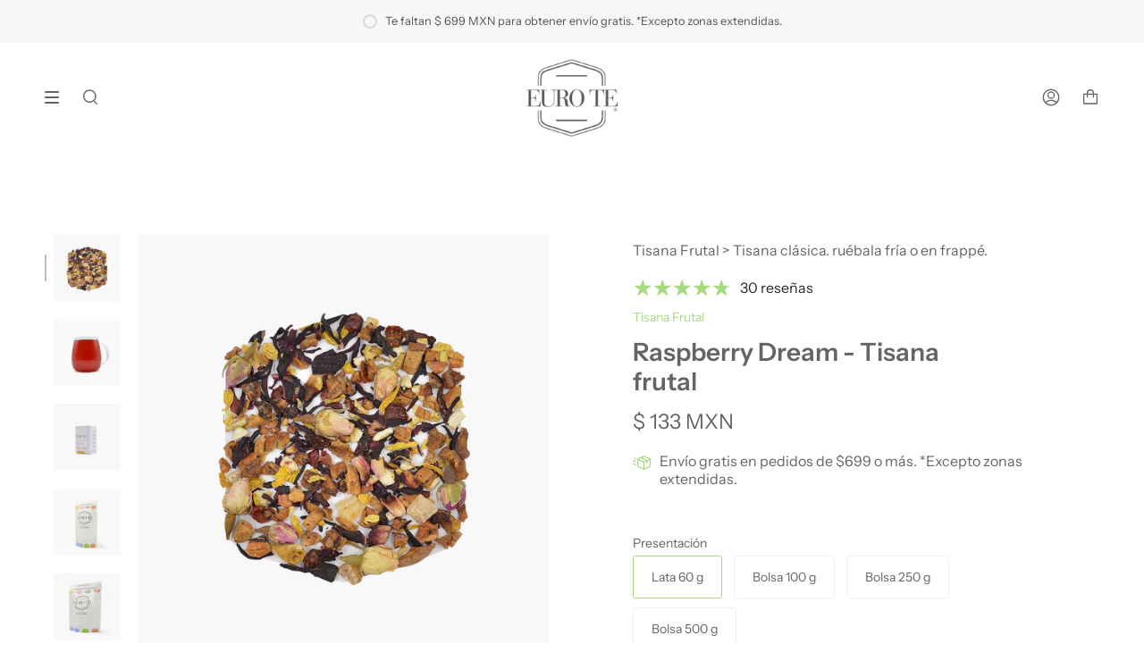

--- FILE ---
content_type: text/html; charset=utf-8
request_url: https://eurote.com.mx/products/tisanafrutal-raspberrydream
body_size: 78281
content:
<!doctype html>
<html class="no-js no-touch supports-no-cookies" lang="es">
<head>
  <style id="stybdy">body { opacity: 0; transition: opacity .3s;}</style><link rel="preload" as="style" href="//eurote.com.mx/cdn/shop/t/52/assets/theme.css?v=122153647934742497311723071893"><script>window.showStyle = function() { setTimeout(() => { try {let sid= '#stybdy';document.querySelector(sid) && document.querySelector(sid).remove();} catch {document.body.style.opacity = 1;} }, 400);}</script><script>window.superLayer = window.superLayer || [];window.ss_template = "product.blog-flor-bienestar";function _l(){window.superLayer.push(arguments);}</script> <script>window.BOOMR = window.BOOMR || {};window.BOOMR.snippetExecuted = true;</script>

  <meta charset="UTF-8">
  <meta name="viewport" content="width=device-width, initial-scale=1.0">
  <meta name="theme-color" content="#adacde">
  <link rel="canonical" href="https://eurote.com.mx/products/tisanafrutal-raspberrydream">

  <!-- ======================= Broadcast Theme V3.3.1 ========================= -->

  <link rel="preconnect" href="https://cdn.shopify.com" crossorigin>
  <link rel="preconnect" href="https://fonts.shopify.com" crossorigin>
  <link rel="preconnect" href="https://monorail-edge.shopifysvc.com" crossorigin>

  <link rel="preload" href="//eurote.com.mx/cdn/shop/t/52/assets/font-settings.css?v=111443593894416641391763045948" as="style">
  <link rel="preload" href="//eurote.com.mx/cdn/shop/t/52/assets/lazysizes.js?v=111431644619468174291723071893" as="script">
  <link rel="preload" href="//eurote.com.mx/cdn/shop/t/52/assets/vendor.js?v=54846291969275285991723071893" as="script">
  <link rel="preload" href="//eurote.com.mx/cdn/shop/t/52/assets/theme.js?v=83377917023193053951723071893" as="script"><link rel="preload" as="image" href="//eurote.com.mx/cdn/shop/files/LOGO_Euro_Te_v1_130x130.png?v=1672762292"><link rel="preload" as="image" href="//eurote.com.mx/cdn/shop/files/LOGO_Euro_Te_v1_130x130.png?v=1672762292"><style data-shopify>.loading { position: fixed; top: 0; left: 0; z-index: 99999; width: 100%; height: 100%; background: var(--bg); transition: opacity 0.2s ease-out, visibility 0.2s ease-out; }
      body.is-loaded .loading { opacity: 0; visibility: hidden; pointer-events: none; }
      .loading__image__holder { position: absolute; top: 0; left: 0; width: 100%; height: 100%; font-size: 0; display: flex; align-items: center; justify-content: center; }
      .loading__image__holder:nth-child(2) { opacity: 0; }
      .loading__image { max-width: 130px; max-height: 130px; object-fit: contain; }
      .loading--animate .loading__image__holder:nth-child(1) { animation: pulse1 2s infinite ease-in-out; }
      .loading--animate .loading__image__holder:nth-child(2) { animation: pulse2 2s infinite ease-in-out; }
      @keyframes pulse1 {
        0% { opacity: 1; }
        50% { opacity: 0; }
        100% { opacity: 1; }
      }
      @keyframes pulse2 {
        0% { opacity: 0; }
        50% { opacity: 1; }
        100% { opacity: 0; }
      }</style>
    <link rel="shortcut icon" href="//eurote.com.mx/cdn/shop/files/FAVICON_Euro_Te_2022_32x32.webp?v=1660068853" type="image/png" />
  

  <!-- Title and description ================================================ -->
  
  <title>
    
    Raspberry Dream - Tisana frutal
    
    
    
      &ndash; EURO TE
    
  </title>

  
    <meta name="description" content="Esta mezcla de ensueño contiene frutas como mango, manzana y naranja, además de hermosos botones de rosa, con delicioso sabor a frambuesa. Declaración Nutrimental">
  

  <meta property="og:site_name" content="EURO TE">
<meta property="og:url" content="https://eurote.com.mx/products/tisanafrutal-raspberrydream">
<meta property="og:title" content="Raspberry Dream - Tisana frutal">
<meta property="og:type" content="product">
<meta property="og:description" content="Esta mezcla de ensueño contiene frutas como mango, manzana y naranja, además de hermosos botones de rosa, con delicioso sabor a frambuesa. Declaración Nutrimental"><meta property="og:image" content="http://eurote.com.mx/cdn/shop/products/Foto_Web_Renovacion_Tisana_Frutal_Raspberry.jpg?v=1673541367">
  <meta property="og:image:secure_url" content="https://eurote.com.mx/cdn/shop/products/Foto_Web_Renovacion_Tisana_Frutal_Raspberry.jpg?v=1673541367">
  <meta property="og:image:width" content="1080">
  <meta property="og:image:height" content="1080"><meta property="og:price:amount" content="133">
  <meta property="og:price:currency" content="MXN"><meta name="twitter:card" content="summary_large_image">
<meta name="twitter:title" content="Raspberry Dream - Tisana frutal">
<meta name="twitter:description" content="Esta mezcla de ensueño contiene frutas como mango, manzana y naranja, además de hermosos botones de rosa, con delicioso sabor a frambuesa. Declaración Nutrimental">

  <!-- CSS ================================================================== -->

  <link href="//eurote.com.mx/cdn/shop/t/52/assets/font-settings.css?v=111443593894416641391763045948" rel="stylesheet" type="text/css" media="all" />

  
<style data-shopify>

:root {--scrollbar-width: 0px;


---color-video-bg: #f2f2f2;


---color-bg: #ffffff;
---color-bg-secondary: #F7F7F7;
---color-bg-rgb: 255, 255, 255;

---color-text-dark: #443838;
---color-text: #646464;
---color-text-light: #939393;


/* === Opacity shades of grey ===*/
---color-a5:  rgba(100, 100, 100, 0.05);
---color-a10: rgba(100, 100, 100, 0.1);
---color-a15: rgba(100, 100, 100, 0.15);
---color-a20: rgba(100, 100, 100, 0.2);
---color-a25: rgba(100, 100, 100, 0.25);
---color-a30: rgba(100, 100, 100, 0.3);
---color-a35: rgba(100, 100, 100, 0.35);
---color-a40: rgba(100, 100, 100, 0.4);
---color-a45: rgba(100, 100, 100, 0.45);
---color-a50: rgba(100, 100, 100, 0.5);
---color-a55: rgba(100, 100, 100, 0.55);
---color-a60: rgba(100, 100, 100, 0.6);
---color-a65: rgba(100, 100, 100, 0.65);
---color-a70: rgba(100, 100, 100, 0.7);
---color-a75: rgba(100, 100, 100, 0.75);
---color-a80: rgba(100, 100, 100, 0.8);
---color-a85: rgba(100, 100, 100, 0.85);
---color-a90: rgba(100, 100, 100, 0.9);
---color-a95: rgba(100, 100, 100, 0.95);

---color-border: rgb(240, 240, 240);
---color-border-light: #f6f6f6;
---color-border-hairline: #f7f7f7;
---color-border-dark: #bdbdbd;/* === Bright color ===*/
---color-primary: #a7da7e;
---color-primary-hover: #7dd537;
---color-primary-fade: rgba(167, 218, 126, 0.05);
---color-primary-fade-hover: rgba(167, 218, 126, 0.1);---color-primary-opposite: #000000;


/* === Secondary Color ===*/
---color-secondary: #adacde;
---color-secondary-hover: #6d6bd2;
---color-secondary-fade: rgba(173, 172, 222, 0.05);
---color-secondary-fade-hover: rgba(173, 172, 222, 0.1);---color-secondary-opposite: #ffffff;


/* === link Color ===*/
---color-link: #a7da7e;
---color-link-hover: #4ca407;
---color-link-fade: rgba(167, 218, 126, 0.05);
---color-link-fade-hover: rgba(167, 218, 126, 0.1);---color-link-opposite: #000000;


/* === Product grid sale tags ===*/
---color-sale-bg: #d96666;
---color-sale-text: #ffffff;---color-sale-text-secondary: #d96666;

/* === Product grid badges ===*/
---color-badge-bg: #646464;
---color-badge-text: #ffffff;

/* === Helper colors for form error states ===*/
---color-error: var(---color-primary);
---color-error-bg: var(---color-primary-fade);



  ---radius: 3px;
  ---radius-sm: 3px;


---color-announcement-bg: #ffffff;
---color-announcement-text: #ab8c52;
---color-announcement-border: #e6ddcb;

---color-header-bg: #ffffff;
---color-header-link: #646464;
---color-header-link-hover: #a7da7e;

---color-menu-bg: #ffffff;
---color-menu-border: #ffffff;
---color-menu-link: #646464;
---color-menu-link-hover: #a7da7e;
---color-submenu-bg: #ffffff;
---color-submenu-link: #646464;
---color-submenu-link-hover: #a7da7e;
---color-menu-transparent: #ffffff;

---color-footer-bg: #ffffff;
---color-footer-text: #646464;
---color-footer-link: #646464;
---color-footer-link-hover: #a7da7e;
---color-footer-border: #646464;

/* === Custom Cursor ===*/

--icon-zoom-in: url( "//eurote.com.mx/cdn/shop/t/52/assets/icon-zoom-in.svg?v=126996651526054293301723071893" );
--icon-zoom-out: url( "//eurote.com.mx/cdn/shop/t/52/assets/icon-zoom-out.svg?v=128675709041987423641723071893" );

/* === Typography ===*/
---product-grid-aspect-ratio: 100%;
---product-grid-size-piece: 10;


---font-weight-body: 400;
---font-weight-body-bold: 500;

---font-stack-body: "Instrument Sans", sans-serif;
---font-style-body: normal;
---font-adjust-body: 1.0;

---font-weight-heading: 600;
---font-weight-heading-bold: 700;

---font-stack-heading: "Instrument Sans", sans-serif;
---font-style-heading: normal;
---font-adjust-heading: 1.0;

---font-stack-nav: "Instrument Sans", sans-serif;
---font-style-nav: normal;
---font-adjust-nav: 1.0;

---font-weight-nav: 400;
---font-weight-nav-bold: 500;

---font-size-base: 1.0rem;
---font-size-base-percent: 1.0;

---ico-select: url("//eurote.com.mx/cdn/shop/t/52/assets/ico-select.svg?v=115630813262522069291723071893");

/* === Parallax ===*/
---parallax-strength-min: 115.0%;
---parallax-strength-max: 125.0%;
}

</style>


  <link rel="stylesheet" href="//eurote.com.mx/cdn/shop/t/52/assets/theme.css?v=122153647934742497311723071893"  onload="window.showStyle();">

  <script>
    if (window.navigator.userAgent.indexOf('MSIE ') > 0 || window.navigator.userAgent.indexOf('Trident/') > 0) {
      document.documentElement.className = document.documentElement.className + ' ie';

      var scripts = document.getElementsByTagName('script')[0];
      var polyfill = document.createElement("script");
      polyfill.defer = true;
      polyfill.src = "//eurote.com.mx/cdn/shop/t/52/assets/ie11.js?v=144489047535103983231723071893";

      scripts.parentNode.insertBefore(polyfill, scripts);
    } else {
      document.documentElement.className = document.documentElement.className.replace('no-js', 'js');
    }

    window.lazySizesConfig = window.lazySizesConfig || {};
    window.lazySizesConfig.preloadAfterLoad = true;

    let root = '/';
    if (root[root.length - 1] !== '/') {
      root = root + '/';
    }

    window.theme = {
      routes: {
        root: root,
        cart: '/cart',
        cart_add_url: '/cart/add',
        product_recommendations_url: '/recommendations/products',
        search_url: '/search',
        addresses_url: '/account/addresses'
      },
      assets: {
        photoswipe: '//eurote.com.mx/cdn/shop/t/52/assets/photoswipe.js?v=108660782622152556431723071893',
        smoothscroll: '//eurote.com.mx/cdn/shop/t/52/assets/smoothscroll.js?v=37906625415260927261723071893',
        swatches: '//eurote.com.mx/cdn/shop/t/52/assets/swatches.json?v=177806461299464177951740503876',
        base: "//eurote.com.mx/cdn/shop/t/52/assets/",
        no_image: "//eurote.com.mx/cdn/shopifycloud/storefront/assets/no-image-2048-a2addb12_1024x.gif",
      },
      strings: {
        addToCart: "Agregar al carrito",
        soldOut: "Agotado",
        from: "Desde",
        preOrder: "Hacer un pedido",
        sale: "Oferta",
        subscription: "Suscripción",
        unavailable: "No disponible",
        unitPrice: "Precio por unidad",
        unitPriceSeparator: "por",
        resultsFor: "Resultados para",
        noResultsFor: "No hay ningún resultado para",
        shippingCalcSubmitButton: "Calcular gasto de envío.",
        shippingCalcSubmitButtonDisabled: "Calculando",
        selectValue: "Selecciona valor",
        oneColor: "color",
        otherColor: "colores",
        upsellAddToCart: "Agregar",
        free: "Gratis"
      },
      settings: {
        customerLoggedIn: null ? true : false,
        cartDrawerEnabled: true,
        enableQuickAdd: true,
        enableAnimations: false,
        transparentHeader: false,
      },
      moneyFormat: true ? "$ {{amount_no_decimals}} MXN" : "$ {{amount_no_decimals}}",
      moneyWithCurrencyFormat: "$ {{amount_no_decimals}} MXN",
      info: {
        name: 'broadcast'
      },
      version: '3.3.1'
    };
  </script>

  
    <script src="//eurote.com.mx/cdn/shopifycloud/storefront/assets/themes_support/shopify_common-5f594365.js" defer="defer"></script>
  

  <!-- Theme Javascript ============================================================== -->
  <script src="//eurote.com.mx/cdn/shop/t/52/assets/lazysizes.js?v=111431644619468174291723071893" async="async"></script>
  <script src="//eurote.com.mx/cdn/shop/t/52/assets/vendor.js?v=54846291969275285991723071893" defer="defer"></script>
  <script src="//eurote.com.mx/cdn/shop/t/52/assets/theme.js?v=83377917023193053951723071893" defer="defer"></script>

  <!-- Shopify app scripts =========================================================== -->

  
  
  <script>window.performance && window.performance.mark && window.performance.mark('shopify.content_for_header.start');</script><meta name="google-site-verification" content="oyMvINy1laiAA1TPNOaUscR3i6DJMUCqKcYi9EPt39Q">
<meta name="facebook-domain-verification" content="1mwkq0vqwy8bgbcmyio1w8p84qnb3y">
<meta name="google-site-verification" content="1sbGk7I9yBDTE-CRdnQ2Wf5OqfyiBRW7iYi0Asuwx5s">
<meta id="shopify-digital-wallet" name="shopify-digital-wallet" content="/19951311/digital_wallets/dialog">
<meta name="shopify-checkout-api-token" content="d8879736fdb296aea80741cca5da03a3">
<meta id="in-context-paypal-metadata" data-shop-id="19951311" data-venmo-supported="false" data-environment="production" data-locale="es_ES" data-paypal-v4="true" data-currency="MXN">
<link rel="alternate" type="application/json+oembed" href="https://eurote.com.mx/products/tisanafrutal-raspberrydream.oembed">
<script async="async" src="/checkouts/internal/preloads.js?locale=es-MX"></script>
<script id="apple-pay-shop-capabilities" type="application/json">{"shopId":19951311,"countryCode":"MX","currencyCode":"MXN","merchantCapabilities":["supports3DS"],"merchantId":"gid:\/\/shopify\/Shop\/19951311","merchantName":"EURO TE","requiredBillingContactFields":["postalAddress","email","phone"],"requiredShippingContactFields":["postalAddress","email","phone"],"shippingType":"shipping","supportedNetworks":["visa","masterCard"],"total":{"type":"pending","label":"EURO TE","amount":"1.00"},"shopifyPaymentsEnabled":true,"supportsSubscriptions":true}</script>
<script id="shopify-features" type="application/json">{"accessToken":"d8879736fdb296aea80741cca5da03a3","betas":["rich-media-storefront-analytics"],"domain":"eurote.com.mx","predictiveSearch":true,"shopId":19951311,"locale":"es"}</script>
<script>var Shopify = Shopify || {};
Shopify.shop = "eurote.myshopify.com";
Shopify.locale = "es";
Shopify.currency = {"active":"MXN","rate":"1.0"};
Shopify.country = "MX";
Shopify.theme = {"name":"[Superspeed] Broadcast | Bold...","id":142985265404,"schema_name":"Broadcast","schema_version":"3.3.1","theme_store_id":868,"role":"main"};
Shopify.theme.handle = "null";
Shopify.theme.style = {"id":null,"handle":null};
Shopify.cdnHost = "eurote.com.mx/cdn";
Shopify.routes = Shopify.routes || {};
Shopify.routes.root = "/";</script>
<script type="module">!function(o){(o.Shopify=o.Shopify||{}).modules=!0}(window);</script>
<script>!function(o){function n(){var o=[];function n(){o.push(Array.prototype.slice.apply(arguments))}return n.q=o,n}var t=o.Shopify=o.Shopify||{};t.loadFeatures=n(),t.autoloadFeatures=n()}(window);</script>
<script id="shop-js-analytics" type="application/json">{"pageType":"product"}</script>
<script defer="defer" async type="module" src="//eurote.com.mx/cdn/shopifycloud/shop-js/modules/v2/client.init-shop-cart-sync_2Gr3Q33f.es.esm.js"></script>
<script defer="defer" async type="module" src="//eurote.com.mx/cdn/shopifycloud/shop-js/modules/v2/chunk.common_noJfOIa7.esm.js"></script>
<script defer="defer" async type="module" src="//eurote.com.mx/cdn/shopifycloud/shop-js/modules/v2/chunk.modal_Deo2FJQo.esm.js"></script>
<script type="module">
  await import("//eurote.com.mx/cdn/shopifycloud/shop-js/modules/v2/client.init-shop-cart-sync_2Gr3Q33f.es.esm.js");
await import("//eurote.com.mx/cdn/shopifycloud/shop-js/modules/v2/chunk.common_noJfOIa7.esm.js");
await import("//eurote.com.mx/cdn/shopifycloud/shop-js/modules/v2/chunk.modal_Deo2FJQo.esm.js");

  window.Shopify.SignInWithShop?.initShopCartSync?.({"fedCMEnabled":true,"windoidEnabled":true});

</script>
<script>(function() {
  var isLoaded = false;
  function asyncLoad() {
    if (isLoaded) return;
    isLoaded = true;
    var urls = ["https:\/\/app.facturama.mx\/Scripts\/source\/shopify\/loadScript.js?shop=eurote.myshopify.com","https:\/\/formbuilder.hulkapps.com\/skeletopapp.js?shop=eurote.myshopify.com","https:\/\/app.facturama.mx\/Scripts\/source\/shopify\/loadScript.js?shop=eurote.myshopify.com","https:\/\/app.facturama.mx\/Scripts\/source\/shopify\/dataClient.js?shop=eurote.myshopify.com","https:\/\/admin.revenuehunt.com\/embed.js?shop=eurote.myshopify.com","https:\/\/configs.carthike.com\/carthike.js?shop=eurote.myshopify.com"];
    for (var i = 0; i < urls.length; i++) {
      var s = document.createElement('script');
      s.type = 'text/javascript';
      s.async = true;
      s.dataset.src = urls[i]; s.dataset.deffered = "";
      var x = document.getElementsByTagName('script')[0];
      x.parentNode.insertBefore(s, x);
    }
  };
  if(window.attachEvent) {
    window.attachEvent('onload', asyncLoad);
  } else {
    window.addEventListener('load', asyncLoad, false);
  }
})();</script>
<script id="__st">var __st={"a":19951311,"offset":-21600,"reqid":"0127b119-9a6d-42d1-ac0a-6eb743ee7231-1769383596","pageurl":"eurote.com.mx\/products\/tisanafrutal-raspberrydream","u":"d527c1bb1280","p":"product","rtyp":"product","rid":300345524252};</script>
<script>window.ShopifyPaypalV4VisibilityTracking = true;</script>
<script id="captcha-bootstrap">!function(){'use strict';const t='contact',e='account',n='new_comment',o=[[t,t],['blogs',n],['comments',n],[t,'customer']],c=[[e,'customer_login'],[e,'guest_login'],[e,'recover_customer_password'],[e,'create_customer']],r=t=>t.map((([t,e])=>`form[action*='/${t}']:not([data-nocaptcha='true']) input[name='form_type'][value='${e}']`)).join(','),a=t=>()=>t?[...document.querySelectorAll(t)].map((t=>t.form)):[];function s(){const t=[...o],e=r(t);return a(e)}const i='password',u='form_key',d=['recaptcha-v3-token','g-recaptcha-response','h-captcha-response',i],f=()=>{try{return window.sessionStorage}catch{return}},m='__shopify_v',_=t=>t.elements[u];function p(t,e,n=!1){try{const o=window.sessionStorage,c=JSON.parse(o.getItem(e)),{data:r}=function(t){const{data:e,action:n}=t;return t[m]||n?{data:e,action:n}:{data:t,action:n}}(c);for(const[e,n]of Object.entries(r))t.elements[e]&&(t.elements[e].value=n);n&&o.removeItem(e)}catch(o){console.error('form repopulation failed',{error:o})}}const l='form_type',E='cptcha';function T(t){t.dataset[E]=!0}const w=window,h=w.document,L='Shopify',v='ce_forms',y='captcha';let A=!1;((t,e)=>{const n=(g='f06e6c50-85a8-45c8-87d0-21a2b65856fe',I='https://cdn.shopify.com/shopifycloud/storefront-forms-hcaptcha/ce_storefront_forms_captcha_hcaptcha.v1.5.2.iife.js',D={infoText:'Protegido por hCaptcha',privacyText:'Privacidad',termsText:'Términos'},(t,e,n)=>{const o=w[L][v],c=o.bindForm;if(c)return c(t,g,e,D).then(n);var r;o.q.push([[t,g,e,D],n]),r=I,A||(h.body.append(Object.assign(h.createElement('script'),{id:'captcha-provider',async:!0,src:r})),A=!0)});var g,I,D;w[L]=w[L]||{},w[L][v]=w[L][v]||{},w[L][v].q=[],w[L][y]=w[L][y]||{},w[L][y].protect=function(t,e){n(t,void 0,e),T(t)},Object.freeze(w[L][y]),function(t,e,n,w,h,L){const[v,y,A,g]=function(t,e,n){const i=e?o:[],u=t?c:[],d=[...i,...u],f=r(d),m=r(i),_=r(d.filter((([t,e])=>n.includes(e))));return[a(f),a(m),a(_),s()]}(w,h,L),I=t=>{const e=t.target;return e instanceof HTMLFormElement?e:e&&e.form},D=t=>v().includes(t);t.addEventListener('submit',(t=>{const e=I(t);if(!e)return;const n=D(e)&&!e.dataset.hcaptchaBound&&!e.dataset.recaptchaBound,o=_(e),c=g().includes(e)&&(!o||!o.value);(n||c)&&t.preventDefault(),c&&!n&&(function(t){try{if(!f())return;!function(t){const e=f();if(!e)return;const n=_(t);if(!n)return;const o=n.value;o&&e.removeItem(o)}(t);const e=Array.from(Array(32),(()=>Math.random().toString(36)[2])).join('');!function(t,e){_(t)||t.append(Object.assign(document.createElement('input'),{type:'hidden',name:u})),t.elements[u].value=e}(t,e),function(t,e){const n=f();if(!n)return;const o=[...t.querySelectorAll(`input[type='${i}']`)].map((({name:t})=>t)),c=[...d,...o],r={};for(const[a,s]of new FormData(t).entries())c.includes(a)||(r[a]=s);n.setItem(e,JSON.stringify({[m]:1,action:t.action,data:r}))}(t,e)}catch(e){console.error('failed to persist form',e)}}(e),e.submit())}));const S=(t,e)=>{t&&!t.dataset[E]&&(n(t,e.some((e=>e===t))),T(t))};for(const o of['focusin','change'])t.addEventListener(o,(t=>{const e=I(t);D(e)&&S(e,y())}));const B=e.get('form_key'),M=e.get(l),P=B&&M;t.addEventListener('DOMContentLoaded',(()=>{const t=y();if(P)for(const e of t)e.elements[l].value===M&&p(e,B);[...new Set([...A(),...v().filter((t=>'true'===t.dataset.shopifyCaptcha))])].forEach((e=>S(e,t)))}))}(h,new URLSearchParams(w.location.search),n,t,e,['guest_login'])})(!0,!0)}();</script>
<script integrity="sha256-4kQ18oKyAcykRKYeNunJcIwy7WH5gtpwJnB7kiuLZ1E=" data-source-attribution="shopify.loadfeatures" data-deffered defer="defer" data-src="//eurote.com.mx/cdn/shopifycloud/storefront/assets/storefront/load_feature-a0a9edcb.js" crossorigin="anonymous"></script>
<script data-source-attribution="shopify.dynamic_checkout.dynamic.init">var Shopify=Shopify||{};Shopify.PaymentButton=Shopify.PaymentButton||{isStorefrontPortableWallets:!0,init:function(){window.Shopify.PaymentButton.init=function(){};var t=document.createElement("script");t.src="https://eurote.com.mx/cdn/shopifycloud/portable-wallets/latest/portable-wallets.es.js",t.type="module",document.head.appendChild(t)}};
</script>
<script data-source-attribution="shopify.dynamic_checkout.buyer_consent">
  function portableWalletsHideBuyerConsent(e){var t=document.getElementById("shopify-buyer-consent"),n=document.getElementById("shopify-subscription-policy-button");t&&n&&(t.classList.add("hidden"),t.setAttribute("aria-hidden","true"),n.removeEventListener("click",e))}function portableWalletsShowBuyerConsent(e){var t=document.getElementById("shopify-buyer-consent"),n=document.getElementById("shopify-subscription-policy-button");t&&n&&(t.classList.remove("hidden"),t.removeAttribute("aria-hidden"),n.addEventListener("click",e))}window.Shopify?.PaymentButton&&(window.Shopify.PaymentButton.hideBuyerConsent=portableWalletsHideBuyerConsent,window.Shopify.PaymentButton.showBuyerConsent=portableWalletsShowBuyerConsent);
</script>
<script>
  function portableWalletsCleanup(e){e&&e.src&&console.error("Failed to load portable wallets script "+e.src);var t=document.querySelectorAll("shopify-accelerated-checkout .shopify-payment-button__skeleton, shopify-accelerated-checkout-cart .wallet-cart-button__skeleton"),e=document.getElementById("shopify-buyer-consent");for(let e=0;e<t.length;e++)t[e].remove();e&&e.remove()}function portableWalletsNotLoadedAsModule(e){e instanceof ErrorEvent&&"string"==typeof e.message&&e.message.includes("import.meta")&&"string"==typeof e.filename&&e.filename.includes("portable-wallets")&&(window.removeEventListener("error",portableWalletsNotLoadedAsModule),window.Shopify.PaymentButton.failedToLoad=e,"loading"===document.readyState?document.addEventListener("DOMContentLoaded",window.Shopify.PaymentButton.init):window.Shopify.PaymentButton.init())}window.addEventListener("error",portableWalletsNotLoadedAsModule);
</script>

<script type="module" src="https://eurote.com.mx/cdn/shopifycloud/portable-wallets/latest/portable-wallets.es.js" onError="portableWalletsCleanup(this)" crossorigin="anonymous"></script>
<script nomodule>
  document.addEventListener("DOMContentLoaded", portableWalletsCleanup);
</script>

<link id="shopify-accelerated-checkout-styles" rel="stylesheet" media="screen" href="https://eurote.com.mx/cdn/shopifycloud/portable-wallets/latest/accelerated-checkout-backwards-compat.css" crossorigin="anonymous">
<style id="shopify-accelerated-checkout-cart">
        #shopify-buyer-consent {
  margin-top: 1em;
  display: inline-block;
  width: 100%;
}

#shopify-buyer-consent.hidden {
  display: none;
}

#shopify-subscription-policy-button {
  background: none;
  border: none;
  padding: 0;
  text-decoration: underline;
  font-size: inherit;
  cursor: pointer;
}

#shopify-subscription-policy-button::before {
  box-shadow: none;
}

      </style>

<script>window.performance && window.performance.mark && window.performance.mark('shopify.content_for_header.end');</script>

  <!-- "snippets/shogun-head.liquid" was not rendered, the associated app was uninstalled -->

  <script src="//eurote.com.mx/cdn/shop/t/52/assets/bsub.js?v=158520562351594542841723071893" type="text/javascript"></script>
  <link href="//eurote.com.mx/cdn/shop/t/52/assets/bsub.css?v=56375573436705831281723071893" rel="stylesheet" type="text/css" media="all" />
  <link href="//eurote.com.mx/cdn/shop/t/52/assets/bold-custom.css?v=59647006580344076931723071893" rel="stylesheet" type="text/css" media="all" />

<!-- BEGIN app block: shopify://apps/bold-subscriptions/blocks/bsub-embed/9ceb49f0-5fe5-4b5e-943d-f8af8985167d -->
<script id="bold-subscriptions-app-embed-script" type="text/javascript" defer>
    
        
            if (window.location.href.includes('pages/manage-subscriptions')) {
                const queryParams = new URLSearchParams(window.location.search);
                if(queryParams.has('deep_link') && queryParams.get('deep_link') === 'upsell' &&
                    queryParams.has('type') && queryParams.get('type') === 'upcoming-order-email'
                ) {
                    window.location.href=`/account/login?${queryParams.toString()}&from_msp=true`;
                }
            } else if (window.location.href.includes('/account/login')) {
                document.addEventListener('DOMContentLoaded', function() {
                    const queryParams = new URLSearchParams(window.location.search);
                    if(queryParams.has('from_msp')) {
                        queryParams.delete('from_msp');

                        let form = document.querySelector("#customer_login");

                        if(form) {
                            let input = document.createElement('input');
                            input.type = 'hidden';
                            input.name = 'return_to';
                            input.value = `https://eurote.com.mx/pages/manage-subscriptions?${queryParams.toString()}`;

                            form.appendChild(input);
                        }
                    }
                });
            }
        
    

    window.BOLD = window.BOLD || {};
    window.BOLD.subscriptions = window.BOLD.subscriptions || {};
    window.BOLD.subscriptions.config = window.BOLD.subscriptions.config || {};
    window.BOLD.subscriptions.config.isAppEmbedEnabled = true;
    window.BOLD.subscriptions.classes = window.BOLD.subscriptions.classes || {};
    window.BOLD.subscriptions.patches = window.BOLD.subscriptions.patches || {};
    window.BOLD.subscriptions.patches.maxCheckoutRetries = window.BOLD.subscriptions.patches.maxCheckoutRetries || 200;
    window.BOLD.subscriptions.patches.currentCheckoutRetries = window.BOLD.subscriptions.patches.currentCheckoutRetries || 0;
    window.BOLD.subscriptions.patches.maxCashierPatchAttempts = window.BOLD.subscriptions.patches.maxCashierPatchAttempts || 200;
    window.BOLD.subscriptions.patches.currentCashierPatchAttempts = window.BOLD.subscriptions.patches.currentCashierPatchAttempts || 0;
    window.BOLD.subscriptions.config.platform = 'shopify';
    window.BOLD.subscriptions.config.shopDomain = 'eurote.myshopify.com';
    window.BOLD.subscriptions.config.customDomain = 'eurote.com.mx';
    window.BOLD.subscriptions.config.shopIdentifier = '19951311';
    window.BOLD.subscriptions.config.cashierUrl = 'https://cashier.boldcommerce.com';
    window.BOLD.subscriptions.config.boldAPIBase = 'https://app-api.boldapps.net/';
    window.BOLD.subscriptions.config.cashierApplicationUUID = '2e6a2bbc-b12b-4255-abdf-a02af85c0d4e';
    window.BOLD.subscriptions.config.appUrl = 'https://sub.boldapps.net';
    window.BOLD.subscriptions.config.currencyCode = 'MXN';
    window.BOLD.subscriptions.config.checkoutType = 'shopify';
    window.BOLD.subscriptions.config.currencyFormat = "$ \u0026#123;\u0026#123;amount_no_decimals}}";
    window.BOLD.subscriptions.config.shopCurrencies = [{"id":6506,"currency":"MXN","currency_format":"$ \u0026#123;\u0026#123;amount}}","created_at":"2024-02-15 19:28:56","updated_at":"2024-02-15 19:28:56"}];
    window.BOLD.subscriptions.config.shopSettings = {"allow_msp_cancellation":false,"allow_msp_prepaid_renewal":true,"customer_can_pause_subscription":false,"customer_can_change_next_order_date":false,"customer_can_change_order_frequency":false,"customer_can_create_an_additional_order":false,"customer_can_use_passwordless_login":false,"customer_passwordless_login_redirect":false,"customer_can_add_products_to_existing_subscriptions":false,"show_currency_code":true,"stored_payment_method_policy":"required","customer_portal_path":"pages\/manage-subscriptions"};
    window.BOLD.subscriptions.config.customerLoginPath = null;
    window.BOLD.subscriptions.config.isPrepaidEnabled = window.BOLD.subscriptions.config.isPrepaidEnabled || true;
    window.BOLD.subscriptions.config.loadSubscriptionGroupFrom = 'default';
    window.BOLD.subscriptions.config.loadSubscriptionGroupFromTypes = "default";
    window.BOLD.subscriptions.config.cashierPluginOnlyMode = window.BOLD.subscriptions.config.cashierPluginOnlyMode || false;
    if (window.BOLD.subscriptions.config.waitForCheckoutLoader === undefined) {
        window.BOLD.subscriptions.config.waitForCheckoutLoader = true;
    }

    window.BOLD.subscriptions.config.addToCartFormSelectors = window.BOLD.subscriptions.config.addToCartFormSelectors || [];
    window.BOLD.subscriptions.config.addToCartButtonSelectors = window.BOLD.subscriptions.config.addToCartButtonSelectors || [];
    window.BOLD.subscriptions.config.widgetInsertBeforeSelectors = window.BOLD.subscriptions.config.widgetInsertBeforeSelectors || [];
    window.BOLD.subscriptions.config.quickAddToCartButtonSelectors = window.BOLD.subscriptions.config.quickAddToCartButtonSelectors || [];
    window.BOLD.subscriptions.config.cartElementSelectors = window.BOLD.subscriptions.config.cartElementSelectors || [];
    window.BOLD.subscriptions.config.cartTotalElementSelectors = window.BOLD.subscriptions.config.cartTotalElementSelectors || [];
    window.BOLD.subscriptions.config.lineItemSelectors = window.BOLD.subscriptions.config.lineItemSelectors || [];
    window.BOLD.subscriptions.config.lineItemNameSelectors = window.BOLD.subscriptions.config.lineItemNameSelectors || [];
    window.BOLD.subscriptions.config.checkoutButtonSelectors = window.BOLD.subscriptions.config.checkoutButtonSelectors || [];

    window.BOLD.subscriptions.config.featureFlags = window.BOLD.subscriptions.config.featureFlagOverrides || ["BE-2298-Support-Variant-Selections-In-Sub-Groups","BE-3206-shipping-option-api","BE-6210-schedule-foodfund-product-report","BE-6519-admin-edit-delivery-methods","BE-6178-Control-Oversell-Rules-For-Recurrences","BE-6887_Reduce_CBP_Chunk_Size","BE-6741-RESTFUL-discount-codes","BE-6925-remove-bold-error-code-from-error-message","BE-6676-enable-embedded-flow"];
    window.BOLD.subscriptions.config.subscriptionProcessingFrequency = '60';
    window.BOLD.subscriptions.config.requireMSPInitialLoadingMessage = true;
    window.BOLD.subscriptions.data = window.BOLD.subscriptions.data || {};

    // Interval text markup template
    window.BOLD.subscriptions.config.lineItemPropertyListSelectors = window.BOLD.subscriptions.config.lineItemPropertyListSelectors || [];
    window.BOLD.subscriptions.config.lineItemPropertyListSelectors.push('dl.definitionList');
    window.BOLD.subscriptions.config.lineItemPropertyListTemplate = window.BOLD.subscriptions.config.lineItemPropertyListTemplate || '<dl class="definitionList"></dl>';
    window.BOLD.subscriptions.config.lineItemPropertyTemplate = window.BOLD.subscriptions.config.lineItemPropertyTemplate || '<dt class="definitionList-key">{{key}}:</dt><dd class="definitionList-value">{{value}}</dd>';

    // Discount text markup template
    window.BOLD.subscriptions.config.discountItemTemplate = window.BOLD.subscriptions.config.discountItemTemplate || '<div class="bold-subscriptions-discount"><div class="bold-subscriptions-discount__details">{{details}}</div><div class="bold-subscriptions-discount__total">{{total}}</div></div>';


    // Constants in XMLHttpRequest are not reliable, so we will create our own
    // reference: https://developer.mozilla.org/en-US/docs/Web/API/XMLHttpRequest/readyState
    window.BOLD.subscriptions.config.XMLHttpRequest = {
        UNSENT:0,            // Client has been created. open() not called yet.
        OPENED: 1,           // open() has been called.
        HEADERS_RECEIVED: 2, // send() has been called, and headers and status are available.
        LOADING: 3,          // Downloading; responseText holds partial data.
        DONE: 4              // The operation is complete.
    };

    window.BOLD.subscriptions.config.assetBaseUrl = 'https://sub.boldapps.net';
    if (window.localStorage && window.localStorage.getItem('boldSubscriptionsAssetBaseUrl')) {
        window.BOLD.subscriptions.config.assetBaseUrl = window.localStorage.getItem('boldSubscriptionsAssetBaseUrl')
    }

    window.BOLD.subscriptions.data.subscriptionGroups = [];
    if (localStorage && localStorage.getItem('boldSubscriptionsSubscriptionGroups')) {
        window.BOLD.subscriptions.data.subscriptionGroups = JSON.parse(localStorage.getItem('boldSubscriptionsSubscriptionGroups'));
    } else {
        window.BOLD.subscriptions.data.subscriptionGroups = [{"id":38052,"billing_rules":[{"id":122574,"subscription_group_id":38052,"interval_name":"Cargos trimestrales","billing_rule":"FREQ=MONTHLY;INTERVAL=3;BYMONTHDAY=20","custom_billing_rule":""}],"is_subscription_only":false,"allow_prepaid":false,"allow_dynamic_discount":false,"is_prepaid_only":false,"should_continue_prepaid":false,"continue_prepaid_type":"as_standard","prepaid_durations":[],"dynamic_discounts":[],"selection_options":[{"platform_entity_id":null},{"platform_entity_id":null},{"platform_entity_id":null},{"platform_entity_id":null}],"discount_type":"no_discount","percent_discount":0,"fixed_discount":0,"can_add_to_cart":true},{"id":40018,"billing_rules":[{"id":122575,"subscription_group_id":40018,"interval_name":"Cargos trimestrales","billing_rule":"FREQ=MONTHLY;INTERVAL=3;BYMONTHDAY=20","custom_billing_rule":""}],"is_subscription_only":false,"allow_prepaid":false,"allow_dynamic_discount":false,"is_prepaid_only":false,"should_continue_prepaid":false,"continue_prepaid_type":"as_standard","prepaid_durations":[],"dynamic_discounts":[],"selection_options":[{"platform_entity_id":null},{"platform_entity_id":null},{"platform_entity_id":null},{"platform_entity_id":null}],"discount_type":"no_discount","percent_discount":0,"fixed_discount":0,"can_add_to_cart":true},{"id":40019,"billing_rules":[{"id":122576,"subscription_group_id":40019,"interval_name":"Cargos trimestrales","billing_rule":"FREQ=MONTHLY;INTERVAL=3;BYMONTHDAY=20","custom_billing_rule":""}],"is_subscription_only":false,"allow_prepaid":false,"allow_dynamic_discount":false,"is_prepaid_only":false,"should_continue_prepaid":false,"continue_prepaid_type":"as_standard","prepaid_durations":[],"dynamic_discounts":[],"selection_options":[{"platform_entity_id":null},{"platform_entity_id":null},{"platform_entity_id":null},{"platform_entity_id":null}],"discount_type":"no_discount","percent_discount":0,"fixed_discount":0,"can_add_to_cart":true},{"id":41677,"billing_rules":[{"id":101017,"subscription_group_id":41677,"interval_name":"Test Subscription - Convertible ","billing_rule":"FREQ=MONTHLY;INTERVAL=2;BYMONTHDAY=20","custom_billing_rule":""}],"is_subscription_only":false,"allow_prepaid":false,"allow_dynamic_discount":false,"is_prepaid_only":false,"should_continue_prepaid":true,"continue_prepaid_type":"as_prepaid","prepaid_durations":[{"id":41175,"subscription_group_id":41677,"total_duration":1,"discount_type":"percentage","discount_value":0}],"dynamic_discounts":[],"selection_options":[{"platform_entity_id":null}],"discount_type":"no_discount","percent_discount":0,"fixed_discount":0,"can_add_to_cart":true},{"id":54796,"billing_rules":[{"id":129962,"subscription_group_id":54796,"interval_name":"Monthly","billing_rule":"FREQ=MONTHLY","custom_billing_rule":""}],"is_subscription_only":false,"allow_prepaid":false,"allow_dynamic_discount":false,"is_prepaid_only":false,"should_continue_prepaid":true,"continue_prepaid_type":"as_prepaid","prepaid_durations":[{"id":55216,"subscription_group_id":54796,"total_duration":1,"discount_type":"percentage","discount_value":0}],"dynamic_discounts":[{"id":5398,"subscription_group_id":54796,"order_number":1,"discount_type":"percentage","discount_value":0}],"selection_options":[{"platform_entity_id":null}],"discount_type":"percentage","percent_discount":10,"fixed_discount":0,"can_add_to_cart":true}];
    }

    window.BOLD.subscriptions.isFeatureFlagEnabled = function (featureFlag) {
        for (var i = 0; i < window.BOLD.subscriptions.config.featureFlags.length; i++) {
            if (window.BOLD.subscriptions.config.featureFlags[i] === featureFlag){
                return true;
            }
        }
        return false;
    }

    window.BOLD.subscriptions.logger = {
        tag: "bold_subscriptions",
        // the bold subscriptions log level
        // 0 - errors (default)
        // 1 - warnings + errors
        // 2 - info + warnings + errors
        // use window.localStorage.setItem('boldSubscriptionsLogLevel', x) to set the log level
        levels: {
            ERROR: 0,
            WARN: 1,
            INFO: 2,
        },
        level: parseInt((window.localStorage && window.localStorage.getItem('boldSubscriptionsLogLevel')) || "0", 10),
        _log: function(callArgs, level) {
            if (!window.console) {
                return null;
            }

            if (window.BOLD.subscriptions.logger.level < level) {
                return;
            }

            var params = Array.prototype.slice.call(callArgs);
            params.unshift(window.BOLD.subscriptions.logger.tag);

            switch (level) {
                case window.BOLD.subscriptions.logger.levels.INFO:
                    console.info.apply(null, params);
                    return;
                case window.BOLD.subscriptions.logger.levels.WARN:
                    console.warn.apply(null, params);
                    return;
                case window.BOLD.subscriptions.logger.levels.ERROR:
                    console.error.apply(null, params);
                    return;
                default:
                    console.log.apply(null, params);
                    return;
            }
        },
        info: function() {
            window.BOLD.subscriptions.logger._log(arguments, window.BOLD.subscriptions.logger.levels.INFO);
        },
        warn: function() {
            window.BOLD.subscriptions.logger._log(arguments, window.BOLD.subscriptions.logger.levels.WARN);
        },
        error: function() {
            window.BOLD.subscriptions.logger._log(arguments, window.BOLD.subscriptions.logger.levels.ERROR);
        }
    }

    window.BOLD.subscriptions.shouldLoadSubscriptionGroupFromAPI = function() {
        return window.BOLD.subscriptions.config.loadSubscriptionGroupFrom === window.BOLD.subscriptions.config.loadSubscriptionGroupFromTypes['BSUB_API'];
    }

    window.BOLD.subscriptions.getSubscriptionGroupFromProductId = function (productId) {
        var data = window.BOLD.subscriptions.data;
        var foundGroup = null;
        for (var i = 0; i < data.subscriptionGroups.length; i += 1) {
            var subscriptionGroup = data.subscriptionGroups[i];
            for (var j = 0; j < subscriptionGroup.selection_options.length; j += 1) {
                var selectionOption = subscriptionGroup.selection_options[j];
                if (selectionOption.platform_entity_id === productId.toString()) {
                    foundGroup = subscriptionGroup;
                    break;
                }
            }
            if (foundGroup) {
                break;
            }
        }
        return foundGroup;
    };

    window.BOLD.subscriptions.getSubscriptionGroupById = function(subGroupId) {
        var subscriptionGroups = window.BOLD.subscriptions.data.subscriptionGroups;

        for (var i = 0; i < subscriptionGroups.length; i += 1) {
            var subGroup = subscriptionGroups[i];
            if (subGroup.id === subGroupId) {
                return subGroup;
            }
        }

        return null;
    };

    window.BOLD.subscriptions.addSubscriptionGroup = function (subscriptionGroup) {
        if(!window.BOLD.subscriptions.getSubscriptionGroupById(subscriptionGroup.id))
        {
            window.BOLD.subscriptions.data.subscriptionGroups.push(subscriptionGroup);
        }
    }

    window.BOLD.subscriptions.getSubscriptionGroupPrepaidDurationById = function(subscriptionGroupId, prepaidDurationId) {
        var subscriptionGroup = window.BOLD.subscriptions.getSubscriptionGroupById(subscriptionGroupId);

        if (
            !subscriptionGroup
            || !subscriptionGroup.prepaid_durations
            || !subscriptionGroup.prepaid_durations.length
        ) {
            return null;
        }

        for (var i = 0; i < subscriptionGroup.prepaid_durations.length; i++) {
            var prepaidDuration = subscriptionGroup.prepaid_durations[i];
            if (prepaidDuration.id === prepaidDurationId) {
                return prepaidDuration;
            }
        }

        return null;
    }

    window.BOLD.subscriptions.getSubscriptionGroupBillingRuleById = function(subGroup, billingRuleId) {
        for (var i = 0; i < subGroup.billing_rules.length; i += 1) {
            var billingRule = subGroup.billing_rules[i];
            if (billingRule.id === billingRuleId) {
                return billingRule;
            }
        }

        return null;
    };

    window.BOLD.subscriptions.toggleDisabledAddToCartButtons = function(d) {
        var addToCartForms = document.querySelectorAll(window.BOLD.subscriptions.config.addToCartFormSelectors.join(','));
        var disable = !!d;
        for (var i = 0; i < addToCartForms.length; i++) {
            var addToCartForm = addToCartForms[i];
            var productId = window.BOLD.subscriptions.getProductIdFromAddToCartForm(addToCartForm);
            var subscriptionGroup = window.BOLD.subscriptions.getSubscriptionGroupFromProductId(productId);

            if(window.BOLD.subscriptions.isFeatureFlagEnabled('BS2-4659_improve_large_group_selection') ) {
                if (subscriptionGroup || window.BOLD.subscriptions.shouldLoadSubscriptionGroupFromAPI()) {
                    var addToCartButtons = addToCartForm.querySelectorAll(window.BOLD.subscriptions.config.addToCartButtonSelectors.join(','));
                    for (var j = 0; j < addToCartButtons.length; j++) {
                        var addToCartButton = addToCartButtons[j];
                        var toggleAction = disable ?  addToCartButton.setAttribute : addToCartButton.removeAttribute;

                        addToCartButton.disabled = disable;
                        toggleAction.call(addToCartButton, 'data-disabled-by-subscriptions', disable);
                    }
                }
            } else {
                if (subscriptionGroup) {
                    var addToCartButtons = addToCartForm.querySelectorAll(window.BOLD.subscriptions.config.addToCartButtonSelectors.join(','));
                    for (var j = 0; j < addToCartButtons.length; j++) {
                        var addToCartButton = addToCartButtons[j];
                        var toggleAction = disable ?  addToCartButton.setAttribute : addToCartButton.removeAttribute;

                        addToCartButton.disabled = disable;
                        toggleAction.call(addToCartButton, 'data-disabled-by-subscriptions', disable);
                    }
                }
            }

        }
    };

    window.BOLD.subscriptions.disableAddToCartButtons = function () {
        // only disable the add to cart buttons if the app isn't loaded yet
        if (!window.BOLD.subscriptions.app) {
            window.BOLD.subscriptions.toggleDisabledAddToCartButtons(true);
        } else {
            window.BOLD.subscriptions.enableAddToCartButtons();
        }
    };

    window.BOLD.subscriptions.enableAddToCartButtons = function () {
        document.removeEventListener('click', window.BOLD.subscriptions.preventSubscriptionAddToCart);
        window.BOLD.subscriptions.toggleDisabledAddToCartButtons(false);
    };

    window.BOLD.subscriptions.toggleDisabledCheckoutButtons = function(d) {
        var checkoutButtons = document.querySelectorAll(window.BOLD.subscriptions.config.checkoutButtonSelectors.join(','));
        var disable = !!d;
        for (var i = 0; i < checkoutButtons.length; i++) {
            var checkoutButton = checkoutButtons[i];
            var toggleAction = disable ? checkoutButton.setAttribute : checkoutButton.removeAttribute;

            checkoutButton.disabled = disable;
            toggleAction.call(checkoutButton, 'data-disabled-by-subscriptions', disable);
        }
    }

    window.BOLD.subscriptions.disableCheckoutButtons = function() {
        // only disable the checkout buttons if the app isn't loaded yet
        if (!window.BOLD.subscriptions.app) {
            window.BOLD.subscriptions.toggleDisabledCheckoutButtons(true);
        } else {
            window.BOLD.subscriptions.enableCheckoutButtons();
        }
    }

    window.BOLD.subscriptions.enableCheckoutButtons = function() {
        document.removeEventListener('click', window.BOLD.subscriptions.preventCheckout);
        window.BOLD.subscriptions.toggleDisabledCheckoutButtons(false);
    }

    window.BOLD.subscriptions.hasSuccessfulAddToCarts = function() {
        if (typeof(Storage) !== "undefined") {
            var successfulAddToCarts = JSON.parse(
                window.localStorage.getItem('boldSubscriptionsSuccessfulAddToCarts') || '[]'
            );
            if (successfulAddToCarts.length > 0) {
                return true;
            }
        }

        return false;
    }

    window.BOLD.subscriptions.hasPendingAddToCarts = function() {
        if (typeof(Storage) !== "undefined") {
            var pendingAddToCarts = JSON.parse(
                window.localStorage.getItem('boldSubscriptionsPendingAddToCarts') || '[]'
            );
            if (pendingAddToCarts.length > 0) {
                return true;
            }
        }

        return false;
    }

    window.BOLD.subscriptions.addJSAsset = function(src, deferred) {
        var scriptTag = document.getElementById('bold-subscriptions-app-embed-script');
        var jsElement = document.createElement('script');
        jsElement.type = 'text/javascript';
        jsElement.src = src;
        if (deferred) {
           jsElement.defer = true;
        }
        scriptTag.parentNode.insertBefore(jsElement, scriptTag);
    };

    window.BOLD.subscriptions.addCSSAsset = function(href) {
        var scriptTag = document.getElementById('bold-subscriptions-app-embed-script');
        var cssElement = document.createElement('link');
        cssElement.href = href;
        cssElement.rel = 'stylesheet';
        scriptTag.parentNode.insertBefore(cssElement, scriptTag);
    };

    window.BOLD.subscriptions.loadStorefrontAssets = function loadStorefrontAssets() {
        var assets = window.BOLD.subscriptions.config.assets;
        window.BOLD.subscriptions.addCSSAsset(window.BOLD.subscriptions.config.assetBaseUrl + '/static/' + assets['storefront.css']);
        window.BOLD.subscriptions.addJSAsset(window.BOLD.subscriptions.config.assetBaseUrl + '/static/' + assets['storefront.js'], false);
    };

    window.BOLD.subscriptions.loadCustomerPortalAssets = function loadCustomerPortalAssets() {
      if (document.getElementById('customer-portal-root') || document.getElementsByClassName('bsub-express-add-ons-widget')) {
        var assets = window.BOLD.subscriptions.config.assets;
        window.BOLD.subscriptions.addCSSAsset(window.BOLD.subscriptions.config.assetBaseUrl + '/static/' + assets['customer_portal.css']);
        window.BOLD.subscriptions.addJSAsset(window.BOLD.subscriptions.config.assetBaseUrl + '/static/' + assets['customer_portal.js'], true);
      }
    };

    window.BOLD.subscriptions.processManifest = function() {
        if (!window.BOLD.subscriptions.processedManifest) {
            window.BOLD.subscriptions.processedManifest = true;
            window.BOLD.subscriptions.config.assets = JSON.parse(this.responseText);

            
            window.BOLD.subscriptions.loadCustomerPortalAssets();
        }
    };

    window.BOLD.subscriptions.addInitialLoadingMessage = function() {
        var customerPortalNode = document.getElementById('customer-portal-root');
        if (customerPortalNode && window.BOLD.subscriptions.config.requireMSPInitialLoadingMessage) {
            customerPortalNode.innerHTML = '<div class="bold-subscriptions-loader-container"><div class="bold-subscriptions-loader"></div></div>';
        }
    }

    window.BOLD.subscriptions.contentLoaded = function() {
        window.BOLD.subscriptions.data.contentLoadedEventTriggered = true;
        window.BOLD.subscriptions.addInitialLoadingMessage();
        
    };

    window.BOLD.subscriptions.preventSubscriptionAddToCart = function(e) {
        if (e.target.matches(window.BOLD.subscriptions.config.addToCartButtonSelectors.join(',')) && e.target.form) {
            var productId = window.BOLD.subscriptions.getProductIdFromAddToCartForm(e.target.form);
            var subscriptionGroup = window.BOLD.subscriptions.getSubscriptionGroupFromProductId(productId);
            if(window.BOLD.subscriptions.isFeatureFlagEnabled('BS2-4659_improve_large_group_selection'))
            {
                if (subscriptionGroup || window.BOLD.subscriptions.shouldLoadSubscriptionGroupFromAPI()) {
                    // This code prevents products in subscription groups from being added to the cart before the
                    // Subscriptions app fully loads. Once the subscriptions app loads it will re-enable the
                    // buttons. Use window.BOLD.subscriptions.enableAddToCartButtons enable them manually.
                    e.preventDefault();
                    return false;
                }
            } else {
                if (subscriptionGroup) {
                    // This code prevents products in subscription groups from being added to the cart before the
                    // Subscriptions app fully loads. Once the subscriptions app loads it will re-enable the
                    // buttons. Use window.BOLD.subscriptions.enableAddToCartButtons enable them manually.
                    e.preventDefault();
                    return false;
                }
            }

        }
    };

    window.BOLD.subscriptions.preventCheckout = function(e) {
        if (
            e.target.matches(window.BOLD.subscriptions.config.checkoutButtonSelectors.join(','))
            && (window.BOLD.subscriptions.hasSuccessfulAddToCarts() || window.BOLD.subscriptions.hasPendingAddToCarts())
        ) {
            // This code prevents checkouts on the shop until the Subscriptions app fully loads.
            // When the Subscriptions app is ready it will enable the checkout buttons itself.
            // Use window.BOLD.subscriptions.enableCheckoutButtons to enable them manually.
            e.preventDefault();
            return false;
        }
    }

    if (!window.BOLD.subscriptions.config.legacyAssetsLoaded) {
        
        document.addEventListener('DOMContentLoaded', window.BOLD.subscriptions.contentLoaded);
    }

    if (!Element.prototype.matches) {
        Element.prototype.matches =
            Element.prototype.matchesSelector ||
            Element.prototype.mozMatchesSelector ||
            Element.prototype.msMatchesSelector ||
            Element.prototype.oMatchesSelector ||
            Element.prototype.webkitMatchesSelector ||
            function(s) {
                var matches = (this.document || this.ownerDocument).querySelectorAll(s),
                    i = matches.length;
                while (--i >= 0 && matches.item(i) !== this) {}
                return i > -1;
            };
    }

    if (!Element.prototype.closest) {
        Element.prototype.closest = function(s) {
            var el = this;

            do {
                if (Element.prototype.matches.call(el, s)) return el;
                el = el.parentElement || el.parentNode;
            } while (el !== null && el.nodeType === 1);
            return null;
        };
    }

    window.BOLD.subscriptions.setVisibilityOfAdditionalCheckoutButtons = function (isVisible) {
        if (window.BOLD.subscriptions.config.additionalCheckoutSelectors === undefined) {
            return;
        }

        var selectors = window.BOLD.subscriptions.config.additionalCheckoutSelectors;

        for (var i = 0; i < selectors.length; i++) {
            var elements = document.querySelectorAll(selectors[i]);

            for (var j = 0; j < elements.length; j++) {
                elements[j].style.display = isVisible ? 'block' : 'none';
            }
        }
    }

    window.BOLD.subscriptions.hideAdditionalCheckoutButtons = function() {
        window.BOLD.subscriptions.setVisibilityOfAdditionalCheckoutButtons(false);
    };

    window.BOLD.subscriptions.showAdditionalCheckoutButtons = function() {
        window.BOLD.subscriptions.setVisibilityOfAdditionalCheckoutButtons(true);
    };

    window.BOLD.subscriptions.enhanceMspUrls = function(data) {
        var mspUrl = 'https://sub.boldapps.net/shop/17943/customer_portal';
        var elements = document.querySelectorAll("a[href='"+mspUrl+"']");

        if(!elements.length || !data.success) {
            return;
        }

        for (var i = 0; i < elements.length; i++) {
            elements[i].href = elements[i].href + "?jwt="+data.value.jwt+"&customerId="+data.value.customerId;
        }
    };

    if (!window.BOLD.subscriptions.config.legacyAssetsLoaded) {
        window.addEventListener('load', function () {
          if (document.getElementById('customer-portal-root')) {
            window.BOLD.subscriptions.getJWT(window.BOLD.subscriptions.enhanceMspUrls);
          }
        });

        // This will be called immediately
        // Use this anonymous function to avoid polluting the global namespace
        (function() {
            var xhr = new XMLHttpRequest();
            xhr.addEventListener('load', window.BOLD.subscriptions.processManifest);
            xhr.open('GET', window.BOLD.subscriptions.config.assetBaseUrl + '/static/manifest.json?t=' + (new Date()).getTime());
            xhr.send();
        })()
    }

    window.BOLD.subscriptions.patches.patchCashier = function() {
        if (window.BOLD && window.BOLD.checkout) {
            window.BOLD.checkout.disable();
            window.BOLD.checkout.listenerFn = window.BOLD.subscriptions.patches.cashierListenerFn;
            window.BOLD.checkout.enable();
        } else if (window.BOLD.subscriptions.patches.currentCashierPatchAttempts < window.BOLD.subscriptions.patches.maxCashierPatchAttempts) {
            window.BOLD.subscriptions.patches.currentCashierPatchAttempts++;
            setTimeout(window.BOLD.subscriptions.patches.patchCashier, 100);
        }
    };

    window.BOLD.subscriptions.patches.finishCheckout = function(event, form, cart) {
        window.BOLD.subscriptions.patches.currentCheckoutRetries++;

        if (!window.BOLD.subscriptions.app
            && window.BOLD.subscriptions.patches.currentCheckoutRetries < window.BOLD.subscriptions.patches.maxCheckoutRetries
        ) {
            setTimeout(function () { window.BOLD.subscriptions.patches.finishCheckout(event, form, cart); }, 100);
            return;
        } else if (window.BOLD.subscriptions.app) {
            window.BOLD.subscriptions.patches.currentCheckoutRetries = 0;
            window.BOLD.subscriptions.app.addCartParams(form, cart);
        }

        var noSubscriptions = false;
        if ((window.BOLD.subscriptions.app && window.BOLD.subscriptions.app.successfulAddToCarts.length === 0)
            || !window.BOLD.subscriptions.app
        ) {
            noSubscriptions = true;
            event.target.dataset.cashierConfirmedNoPlugins = true;

            if (window.BOLD.subscriptions.setCashierFeatureToken) {
                window.BOLD.subscriptions.setCashierFeatureToken(false);
            }
        }

        if ((noSubscriptions && window.BOLD.subscriptions.config.cashierPluginOnlyMode)
            || (typeof BOLD.checkout.isFeatureRequired === 'function' && !BOLD.checkout.isFeatureRequired())
        ) {
            // send them to the original checkout when in plugin only mode
            // and either BSUB is there but there are no subscription products
            // or BSUB isn't there at all
            if (form.dataset.old_form_action) {
                form.action = form.dataset.old_form_action;
            }
            event.target.click();
        } else {
            // sends them to Cashier since BSUB got a chance to add it's stuff
            // and plugin only mode is not enabled
            form.submit();
        }
    };
</script>
<script id="bold-subscriptions-app-embed-platform-script" type="text/javascript" defer>
    window.BOLD.subscriptions.config.shopPlatformId = '19951311';
    window.BOLD.subscriptions.config.appSlug = 'subscriptions';

    window.BOLD = window.BOLD || {};
    window.BOLD.subscriptions = window.BOLD.subscriptions || {};
    window.BOLD.subscriptions.data = window.BOLD.subscriptions.data || {};
    window.BOLD.subscriptions.data.platform = window.BOLD.subscriptions.data.platform || {};
    window.BOLD.subscriptions.data.platform.customer = { id: '' };
    window.BOLD.subscriptions.data.platform.product = {"id":300345524252,"title":"Raspberry Dream - Tisana frutal","handle":"tisanafrutal-raspberrydream","description":"\u003cmeta charset=\"utf-8\"\u003e\n\u003cdiv class=\"description ui-tabs ui-widget ui-widget-content ui-corner-all\" id=\"tabs\" itemprop=\"description\"\u003e\n\u003cdiv aria-labelledby=\"ui-id-1\" class=\"ui-tabs-panel ui-widget-content ui-corner-bottom\" role=\"tabpanel\" aria-expanded=\"true\" aria-hidden=\"false\"\u003e\n\u003cp\u003eEsta mezcla de ensueño contiene frutas como mango, manzana y naranja, además de hermosos botones de rosa, con delicioso sabor a frambuesa.\u003cbr\u003e\u003c\/p\u003e\n\u003ch5\u003eDeclaración Nutrimental\u003c\/h5\u003e\n\u003cp\u003e\u003cimg alt=\"\" src=\"https:\/\/cdn.shopify.com\/s\/files\/1\/1995\/1311\/files\/DECLARACI_N_NUTRIMENTAL_RESPBERRY_DREAM1024_1_480x480.png?v=1622751155\"\u003e\u003c\/p\u003e\n\u003ch5\u003e\u003c\/h5\u003e\n\u003c\/div\u003e\n\u003c\/div\u003e","published_at":"2017-10-23T18:22:36-05:00","created_at":"2017-10-23T18:22:36-05:00","vendor":"Tisana Frutal","type":"Clásica","tags":["_upsell_tarro-tarrocilindro280ml","Aroma a frambuesa","Cáscara de naranja","Descuento_CTL","Descuento_si","Escaramujo","Flor de Jamaica","frambuesa","frappé","frutas","jamaica","mango","manzana","Origen_Alemania","pétalos de girasol","rosa","tisana frutal","té helado"],"price":13300,"price_min":13300,"price_max":70700,"available":true,"price_varies":true,"compare_at_price":null,"compare_at_price_min":0,"compare_at_price_max":0,"compare_at_price_varies":false,"variants":[{"id":4135287881756,"title":"Lata 60 g","option1":"Lata 60 g","option2":null,"option3":null,"sku":"TE41113","requires_shipping":true,"taxable":false,"featured_image":{"id":38610629067004,"product_id":300345524252,"position":3,"created_at":"2022-11-09T12:45:29-06:00","updated_at":"2023-01-18T11:14:07-06:00","alt":null,"width":1200,"height":1200,"src":"\/\/eurote.com.mx\/cdn\/shop\/products\/FOTOWEBLataMedianaTisanaFrutal_46af24a0-f080-48d5-b310-e2c841ef8b07.jpg?v=1674062047","variant_ids":[4135287881756]},"available":true,"name":"Raspberry Dream - Tisana frutal - Lata 60 g","public_title":"Lata 60 g","options":["Lata 60 g"],"price":13300,"weight":60,"compare_at_price":null,"inventory_quantity":42,"inventory_management":"shopify","inventory_policy":"deny","barcode":"TE41113","featured_media":{"alt":null,"id":31190874849532,"position":3,"preview_image":{"aspect_ratio":1.0,"height":1200,"width":1200,"src":"\/\/eurote.com.mx\/cdn\/shop\/products\/FOTOWEBLataMedianaTisanaFrutal_46af24a0-f080-48d5-b310-e2c841ef8b07.jpg?v=1674062047"}},"requires_selling_plan":false,"selling_plan_allocations":[]},{"id":4135288012828,"title":"Bolsa 100 g","option1":"Bolsa 100 g","option2":null,"option3":null,"sku":"TE42113","requires_shipping":true,"taxable":false,"featured_image":{"id":38902402679036,"product_id":300345524252,"position":4,"created_at":"2023-01-16T22:07:59-06:00","updated_at":"2023-01-18T11:14:07-06:00","alt":null,"width":1200,"height":1200,"src":"\/\/eurote.com.mx\/cdn\/shop\/products\/FOTO_WEB_Bolsas_2023_chica_100g_4f0bcc2c-02ec-4212-8cdb-555edc250e1d.webp?v=1674062047","variant_ids":[4135288012828]},"available":true,"name":"Raspberry Dream - Tisana frutal - Bolsa 100 g","public_title":"Bolsa 100 g","options":["Bolsa 100 g"],"price":15200,"weight":100,"compare_at_price":null,"inventory_quantity":31,"inventory_management":"shopify","inventory_policy":"deny","barcode":"TE42113","featured_media":{"alt":null,"id":31487468929276,"position":4,"preview_image":{"aspect_ratio":1.0,"height":1200,"width":1200,"src":"\/\/eurote.com.mx\/cdn\/shop\/products\/FOTO_WEB_Bolsas_2023_chica_100g_4f0bcc2c-02ec-4212-8cdb-555edc250e1d.webp?v=1674062047"}},"requires_selling_plan":false,"selling_plan_allocations":[]},{"id":4135288176668,"title":"Bolsa 250 g","option1":"Bolsa 250 g","option2":null,"option3":null,"sku":"TE43113","requires_shipping":true,"taxable":false,"featured_image":{"id":38902403465468,"product_id":300345524252,"position":5,"created_at":"2023-01-16T22:08:09-06:00","updated_at":"2023-01-18T11:14:07-06:00","alt":null,"width":1200,"height":1200,"src":"\/\/eurote.com.mx\/cdn\/shop\/products\/FOTO_WEB_Bolsas_2023_mediana_250_g_132f64da-9b95-4ef0-bb3e-7d4aaf2df04d.webp?v=1674062047","variant_ids":[4135288176668]},"available":true,"name":"Raspberry Dream - Tisana frutal - Bolsa 250 g","public_title":"Bolsa 250 g","options":["Bolsa 250 g"],"price":36200,"weight":250,"compare_at_price":null,"inventory_quantity":31,"inventory_management":"shopify","inventory_policy":"deny","barcode":"TE43113","featured_media":{"alt":null,"id":31487469748476,"position":5,"preview_image":{"aspect_ratio":1.0,"height":1200,"width":1200,"src":"\/\/eurote.com.mx\/cdn\/shop\/products\/FOTO_WEB_Bolsas_2023_mediana_250_g_132f64da-9b95-4ef0-bb3e-7d4aaf2df04d.webp?v=1674062047"}},"requires_selling_plan":false,"selling_plan_allocations":[]},{"id":4135288307740,"title":"Bolsa 500 g","option1":"Bolsa 500 g","option2":null,"option3":null,"sku":"TE44113","requires_shipping":true,"taxable":false,"featured_image":{"id":38902403858684,"product_id":300345524252,"position":6,"created_at":"2023-01-16T22:08:18-06:00","updated_at":"2023-01-18T11:14:07-06:00","alt":null,"width":1200,"height":1200,"src":"\/\/eurote.com.mx\/cdn\/shop\/products\/FOTO_WEB_Bolsas_2023_grande_kilo_dc62cca6-e4a7-4fe4-97f3-4fad2e68c111.webp?v=1674062047","variant_ids":[4135288307740]},"available":true,"name":"Raspberry Dream - Tisana frutal - Bolsa 500 g","public_title":"Bolsa 500 g","options":["Bolsa 500 g"],"price":70700,"weight":500,"compare_at_price":null,"inventory_quantity":12,"inventory_management":"shopify","inventory_policy":"deny","barcode":"TE44113","featured_media":{"alt":null,"id":31487470076156,"position":6,"preview_image":{"aspect_ratio":1.0,"height":1200,"width":1200,"src":"\/\/eurote.com.mx\/cdn\/shop\/products\/FOTO_WEB_Bolsas_2023_grande_kilo_dc62cca6-e4a7-4fe4-97f3-4fad2e68c111.webp?v=1674062047"}},"requires_selling_plan":false,"selling_plan_allocations":[]}],"images":["\/\/eurote.com.mx\/cdn\/shop\/products\/Foto_Web_Renovacion_Tisana_Frutal_Raspberry.jpg?v=1673541367","\/\/eurote.com.mx\/cdn\/shop\/products\/Foto_Web_Renovacion_Tisan_Frutal_Rapsberry_Dream.webp?v=1674062047","\/\/eurote.com.mx\/cdn\/shop\/products\/FOTOWEBLataMedianaTisanaFrutal_46af24a0-f080-48d5-b310-e2c841ef8b07.jpg?v=1674062047","\/\/eurote.com.mx\/cdn\/shop\/products\/FOTO_WEB_Bolsas_2023_chica_100g_4f0bcc2c-02ec-4212-8cdb-555edc250e1d.webp?v=1674062047","\/\/eurote.com.mx\/cdn\/shop\/products\/FOTO_WEB_Bolsas_2023_mediana_250_g_132f64da-9b95-4ef0-bb3e-7d4aaf2df04d.webp?v=1674062047","\/\/eurote.com.mx\/cdn\/shop\/products\/FOTO_WEB_Bolsas_2023_grande_kilo_dc62cca6-e4a7-4fe4-97f3-4fad2e68c111.webp?v=1674062047"],"featured_image":"\/\/eurote.com.mx\/cdn\/shop\/products\/Foto_Web_Renovacion_Tisana_Frutal_Raspberry.jpg?v=1673541367","options":["Presentación"],"media":[{"alt":null,"id":31471429484796,"position":1,"preview_image":{"aspect_ratio":1.0,"height":1080,"width":1080,"src":"\/\/eurote.com.mx\/cdn\/shop\/products\/Foto_Web_Renovacion_Tisana_Frutal_Raspberry.jpg?v=1673541367"},"aspect_ratio":1.0,"height":1080,"media_type":"image","src":"\/\/eurote.com.mx\/cdn\/shop\/products\/Foto_Web_Renovacion_Tisana_Frutal_Raspberry.jpg?v=1673541367","width":1080},{"alt":null,"id":31493968494844,"position":2,"preview_image":{"aspect_ratio":1.0,"height":1080,"width":1080,"src":"\/\/eurote.com.mx\/cdn\/shop\/products\/Foto_Web_Renovacion_Tisan_Frutal_Rapsberry_Dream.webp?v=1674062047"},"aspect_ratio":1.0,"height":1080,"media_type":"image","src":"\/\/eurote.com.mx\/cdn\/shop\/products\/Foto_Web_Renovacion_Tisan_Frutal_Rapsberry_Dream.webp?v=1674062047","width":1080},{"alt":null,"id":31190874849532,"position":3,"preview_image":{"aspect_ratio":1.0,"height":1200,"width":1200,"src":"\/\/eurote.com.mx\/cdn\/shop\/products\/FOTOWEBLataMedianaTisanaFrutal_46af24a0-f080-48d5-b310-e2c841ef8b07.jpg?v=1674062047"},"aspect_ratio":1.0,"height":1200,"media_type":"image","src":"\/\/eurote.com.mx\/cdn\/shop\/products\/FOTOWEBLataMedianaTisanaFrutal_46af24a0-f080-48d5-b310-e2c841ef8b07.jpg?v=1674062047","width":1200},{"alt":null,"id":31487468929276,"position":4,"preview_image":{"aspect_ratio":1.0,"height":1200,"width":1200,"src":"\/\/eurote.com.mx\/cdn\/shop\/products\/FOTO_WEB_Bolsas_2023_chica_100g_4f0bcc2c-02ec-4212-8cdb-555edc250e1d.webp?v=1674062047"},"aspect_ratio":1.0,"height":1200,"media_type":"image","src":"\/\/eurote.com.mx\/cdn\/shop\/products\/FOTO_WEB_Bolsas_2023_chica_100g_4f0bcc2c-02ec-4212-8cdb-555edc250e1d.webp?v=1674062047","width":1200},{"alt":null,"id":31487469748476,"position":5,"preview_image":{"aspect_ratio":1.0,"height":1200,"width":1200,"src":"\/\/eurote.com.mx\/cdn\/shop\/products\/FOTO_WEB_Bolsas_2023_mediana_250_g_132f64da-9b95-4ef0-bb3e-7d4aaf2df04d.webp?v=1674062047"},"aspect_ratio":1.0,"height":1200,"media_type":"image","src":"\/\/eurote.com.mx\/cdn\/shop\/products\/FOTO_WEB_Bolsas_2023_mediana_250_g_132f64da-9b95-4ef0-bb3e-7d4aaf2df04d.webp?v=1674062047","width":1200},{"alt":null,"id":31487470076156,"position":6,"preview_image":{"aspect_ratio":1.0,"height":1200,"width":1200,"src":"\/\/eurote.com.mx\/cdn\/shop\/products\/FOTO_WEB_Bolsas_2023_grande_kilo_dc62cca6-e4a7-4fe4-97f3-4fad2e68c111.webp?v=1674062047"},"aspect_ratio":1.0,"height":1200,"media_type":"image","src":"\/\/eurote.com.mx\/cdn\/shop\/products\/FOTO_WEB_Bolsas_2023_grande_kilo_dc62cca6-e4a7-4fe4-97f3-4fad2e68c111.webp?v=1674062047","width":1200}],"requires_selling_plan":false,"selling_plan_groups":[],"content":"\u003cmeta charset=\"utf-8\"\u003e\n\u003cdiv class=\"description ui-tabs ui-widget ui-widget-content ui-corner-all\" id=\"tabs\" itemprop=\"description\"\u003e\n\u003cdiv aria-labelledby=\"ui-id-1\" class=\"ui-tabs-panel ui-widget-content ui-corner-bottom\" role=\"tabpanel\" aria-expanded=\"true\" aria-hidden=\"false\"\u003e\n\u003cp\u003eEsta mezcla de ensueño contiene frutas como mango, manzana y naranja, además de hermosos botones de rosa, con delicioso sabor a frambuesa.\u003cbr\u003e\u003c\/p\u003e\n\u003ch5\u003eDeclaración Nutrimental\u003c\/h5\u003e\n\u003cp\u003e\u003cimg alt=\"\" src=\"https:\/\/cdn.shopify.com\/s\/files\/1\/1995\/1311\/files\/DECLARACI_N_NUTRIMENTAL_RESPBERRY_DREAM1024_1_480x480.png?v=1622751155\"\u003e\u003c\/p\u003e\n\u003ch5\u003e\u003c\/h5\u003e\n\u003c\/div\u003e\n\u003c\/div\u003e"};
    window.BOLD.subscriptions.data.platform.products = [];
    window.BOLD.subscriptions.data.platform.variantProductMap = {};

    window.BOLD.subscriptions.addCachedProductData = function(products) {
        // ignore [], null, and undefined
        if (!products) {
            return
        }

        if (!Array.isArray(products)) {
            window.BOLD.subscriptions.logger.warn('products must be an array')
            return
        }

        window.BOLD.subscriptions.data.platform.products.concat(products)

        for (var i = 0; i < products.length; i++) {
            var product = products[i];
            for (var j = 0; j < product.variants.length; j++) {
                var variant = product.variants[j];
                window.BOLD.subscriptions.data.platform.variantProductMap[variant.id] = product;
            }
        }
    }

    
    window.BOLD.subscriptions.addCachedProductData([{"id":300345524252,"title":"Raspberry Dream - Tisana frutal","handle":"tisanafrutal-raspberrydream","description":"\u003cmeta charset=\"utf-8\"\u003e\n\u003cdiv class=\"description ui-tabs ui-widget ui-widget-content ui-corner-all\" id=\"tabs\" itemprop=\"description\"\u003e\n\u003cdiv aria-labelledby=\"ui-id-1\" class=\"ui-tabs-panel ui-widget-content ui-corner-bottom\" role=\"tabpanel\" aria-expanded=\"true\" aria-hidden=\"false\"\u003e\n\u003cp\u003eEsta mezcla de ensueño contiene frutas como mango, manzana y naranja, además de hermosos botones de rosa, con delicioso sabor a frambuesa.\u003cbr\u003e\u003c\/p\u003e\n\u003ch5\u003eDeclaración Nutrimental\u003c\/h5\u003e\n\u003cp\u003e\u003cimg alt=\"\" src=\"https:\/\/cdn.shopify.com\/s\/files\/1\/1995\/1311\/files\/DECLARACI_N_NUTRIMENTAL_RESPBERRY_DREAM1024_1_480x480.png?v=1622751155\"\u003e\u003c\/p\u003e\n\u003ch5\u003e\u003c\/h5\u003e\n\u003c\/div\u003e\n\u003c\/div\u003e","published_at":"2017-10-23T18:22:36-05:00","created_at":"2017-10-23T18:22:36-05:00","vendor":"Tisana Frutal","type":"Clásica","tags":["_upsell_tarro-tarrocilindro280ml","Aroma a frambuesa","Cáscara de naranja","Descuento_CTL","Descuento_si","Escaramujo","Flor de Jamaica","frambuesa","frappé","frutas","jamaica","mango","manzana","Origen_Alemania","pétalos de girasol","rosa","tisana frutal","té helado"],"price":13300,"price_min":13300,"price_max":70700,"available":true,"price_varies":true,"compare_at_price":null,"compare_at_price_min":0,"compare_at_price_max":0,"compare_at_price_varies":false,"variants":[{"id":4135287881756,"title":"Lata 60 g","option1":"Lata 60 g","option2":null,"option3":null,"sku":"TE41113","requires_shipping":true,"taxable":false,"featured_image":{"id":38610629067004,"product_id":300345524252,"position":3,"created_at":"2022-11-09T12:45:29-06:00","updated_at":"2023-01-18T11:14:07-06:00","alt":null,"width":1200,"height":1200,"src":"\/\/eurote.com.mx\/cdn\/shop\/products\/FOTOWEBLataMedianaTisanaFrutal_46af24a0-f080-48d5-b310-e2c841ef8b07.jpg?v=1674062047","variant_ids":[4135287881756]},"available":true,"name":"Raspberry Dream - Tisana frutal - Lata 60 g","public_title":"Lata 60 g","options":["Lata 60 g"],"price":13300,"weight":60,"compare_at_price":null,"inventory_quantity":42,"inventory_management":"shopify","inventory_policy":"deny","barcode":"TE41113","featured_media":{"alt":null,"id":31190874849532,"position":3,"preview_image":{"aspect_ratio":1.0,"height":1200,"width":1200,"src":"\/\/eurote.com.mx\/cdn\/shop\/products\/FOTOWEBLataMedianaTisanaFrutal_46af24a0-f080-48d5-b310-e2c841ef8b07.jpg?v=1674062047"}},"requires_selling_plan":false,"selling_plan_allocations":[]},{"id":4135288012828,"title":"Bolsa 100 g","option1":"Bolsa 100 g","option2":null,"option3":null,"sku":"TE42113","requires_shipping":true,"taxable":false,"featured_image":{"id":38902402679036,"product_id":300345524252,"position":4,"created_at":"2023-01-16T22:07:59-06:00","updated_at":"2023-01-18T11:14:07-06:00","alt":null,"width":1200,"height":1200,"src":"\/\/eurote.com.mx\/cdn\/shop\/products\/FOTO_WEB_Bolsas_2023_chica_100g_4f0bcc2c-02ec-4212-8cdb-555edc250e1d.webp?v=1674062047","variant_ids":[4135288012828]},"available":true,"name":"Raspberry Dream - Tisana frutal - Bolsa 100 g","public_title":"Bolsa 100 g","options":["Bolsa 100 g"],"price":15200,"weight":100,"compare_at_price":null,"inventory_quantity":31,"inventory_management":"shopify","inventory_policy":"deny","barcode":"TE42113","featured_media":{"alt":null,"id":31487468929276,"position":4,"preview_image":{"aspect_ratio":1.0,"height":1200,"width":1200,"src":"\/\/eurote.com.mx\/cdn\/shop\/products\/FOTO_WEB_Bolsas_2023_chica_100g_4f0bcc2c-02ec-4212-8cdb-555edc250e1d.webp?v=1674062047"}},"requires_selling_plan":false,"selling_plan_allocations":[]},{"id":4135288176668,"title":"Bolsa 250 g","option1":"Bolsa 250 g","option2":null,"option3":null,"sku":"TE43113","requires_shipping":true,"taxable":false,"featured_image":{"id":38902403465468,"product_id":300345524252,"position":5,"created_at":"2023-01-16T22:08:09-06:00","updated_at":"2023-01-18T11:14:07-06:00","alt":null,"width":1200,"height":1200,"src":"\/\/eurote.com.mx\/cdn\/shop\/products\/FOTO_WEB_Bolsas_2023_mediana_250_g_132f64da-9b95-4ef0-bb3e-7d4aaf2df04d.webp?v=1674062047","variant_ids":[4135288176668]},"available":true,"name":"Raspberry Dream - Tisana frutal - Bolsa 250 g","public_title":"Bolsa 250 g","options":["Bolsa 250 g"],"price":36200,"weight":250,"compare_at_price":null,"inventory_quantity":31,"inventory_management":"shopify","inventory_policy":"deny","barcode":"TE43113","featured_media":{"alt":null,"id":31487469748476,"position":5,"preview_image":{"aspect_ratio":1.0,"height":1200,"width":1200,"src":"\/\/eurote.com.mx\/cdn\/shop\/products\/FOTO_WEB_Bolsas_2023_mediana_250_g_132f64da-9b95-4ef0-bb3e-7d4aaf2df04d.webp?v=1674062047"}},"requires_selling_plan":false,"selling_plan_allocations":[]},{"id":4135288307740,"title":"Bolsa 500 g","option1":"Bolsa 500 g","option2":null,"option3":null,"sku":"TE44113","requires_shipping":true,"taxable":false,"featured_image":{"id":38902403858684,"product_id":300345524252,"position":6,"created_at":"2023-01-16T22:08:18-06:00","updated_at":"2023-01-18T11:14:07-06:00","alt":null,"width":1200,"height":1200,"src":"\/\/eurote.com.mx\/cdn\/shop\/products\/FOTO_WEB_Bolsas_2023_grande_kilo_dc62cca6-e4a7-4fe4-97f3-4fad2e68c111.webp?v=1674062047","variant_ids":[4135288307740]},"available":true,"name":"Raspberry Dream - Tisana frutal - Bolsa 500 g","public_title":"Bolsa 500 g","options":["Bolsa 500 g"],"price":70700,"weight":500,"compare_at_price":null,"inventory_quantity":12,"inventory_management":"shopify","inventory_policy":"deny","barcode":"TE44113","featured_media":{"alt":null,"id":31487470076156,"position":6,"preview_image":{"aspect_ratio":1.0,"height":1200,"width":1200,"src":"\/\/eurote.com.mx\/cdn\/shop\/products\/FOTO_WEB_Bolsas_2023_grande_kilo_dc62cca6-e4a7-4fe4-97f3-4fad2e68c111.webp?v=1674062047"}},"requires_selling_plan":false,"selling_plan_allocations":[]}],"images":["\/\/eurote.com.mx\/cdn\/shop\/products\/Foto_Web_Renovacion_Tisana_Frutal_Raspberry.jpg?v=1673541367","\/\/eurote.com.mx\/cdn\/shop\/products\/Foto_Web_Renovacion_Tisan_Frutal_Rapsberry_Dream.webp?v=1674062047","\/\/eurote.com.mx\/cdn\/shop\/products\/FOTOWEBLataMedianaTisanaFrutal_46af24a0-f080-48d5-b310-e2c841ef8b07.jpg?v=1674062047","\/\/eurote.com.mx\/cdn\/shop\/products\/FOTO_WEB_Bolsas_2023_chica_100g_4f0bcc2c-02ec-4212-8cdb-555edc250e1d.webp?v=1674062047","\/\/eurote.com.mx\/cdn\/shop\/products\/FOTO_WEB_Bolsas_2023_mediana_250_g_132f64da-9b95-4ef0-bb3e-7d4aaf2df04d.webp?v=1674062047","\/\/eurote.com.mx\/cdn\/shop\/products\/FOTO_WEB_Bolsas_2023_grande_kilo_dc62cca6-e4a7-4fe4-97f3-4fad2e68c111.webp?v=1674062047"],"featured_image":"\/\/eurote.com.mx\/cdn\/shop\/products\/Foto_Web_Renovacion_Tisana_Frutal_Raspberry.jpg?v=1673541367","options":["Presentación"],"media":[{"alt":null,"id":31471429484796,"position":1,"preview_image":{"aspect_ratio":1.0,"height":1080,"width":1080,"src":"\/\/eurote.com.mx\/cdn\/shop\/products\/Foto_Web_Renovacion_Tisana_Frutal_Raspberry.jpg?v=1673541367"},"aspect_ratio":1.0,"height":1080,"media_type":"image","src":"\/\/eurote.com.mx\/cdn\/shop\/products\/Foto_Web_Renovacion_Tisana_Frutal_Raspberry.jpg?v=1673541367","width":1080},{"alt":null,"id":31493968494844,"position":2,"preview_image":{"aspect_ratio":1.0,"height":1080,"width":1080,"src":"\/\/eurote.com.mx\/cdn\/shop\/products\/Foto_Web_Renovacion_Tisan_Frutal_Rapsberry_Dream.webp?v=1674062047"},"aspect_ratio":1.0,"height":1080,"media_type":"image","src":"\/\/eurote.com.mx\/cdn\/shop\/products\/Foto_Web_Renovacion_Tisan_Frutal_Rapsberry_Dream.webp?v=1674062047","width":1080},{"alt":null,"id":31190874849532,"position":3,"preview_image":{"aspect_ratio":1.0,"height":1200,"width":1200,"src":"\/\/eurote.com.mx\/cdn\/shop\/products\/FOTOWEBLataMedianaTisanaFrutal_46af24a0-f080-48d5-b310-e2c841ef8b07.jpg?v=1674062047"},"aspect_ratio":1.0,"height":1200,"media_type":"image","src":"\/\/eurote.com.mx\/cdn\/shop\/products\/FOTOWEBLataMedianaTisanaFrutal_46af24a0-f080-48d5-b310-e2c841ef8b07.jpg?v=1674062047","width":1200},{"alt":null,"id":31487468929276,"position":4,"preview_image":{"aspect_ratio":1.0,"height":1200,"width":1200,"src":"\/\/eurote.com.mx\/cdn\/shop\/products\/FOTO_WEB_Bolsas_2023_chica_100g_4f0bcc2c-02ec-4212-8cdb-555edc250e1d.webp?v=1674062047"},"aspect_ratio":1.0,"height":1200,"media_type":"image","src":"\/\/eurote.com.mx\/cdn\/shop\/products\/FOTO_WEB_Bolsas_2023_chica_100g_4f0bcc2c-02ec-4212-8cdb-555edc250e1d.webp?v=1674062047","width":1200},{"alt":null,"id":31487469748476,"position":5,"preview_image":{"aspect_ratio":1.0,"height":1200,"width":1200,"src":"\/\/eurote.com.mx\/cdn\/shop\/products\/FOTO_WEB_Bolsas_2023_mediana_250_g_132f64da-9b95-4ef0-bb3e-7d4aaf2df04d.webp?v=1674062047"},"aspect_ratio":1.0,"height":1200,"media_type":"image","src":"\/\/eurote.com.mx\/cdn\/shop\/products\/FOTO_WEB_Bolsas_2023_mediana_250_g_132f64da-9b95-4ef0-bb3e-7d4aaf2df04d.webp?v=1674062047","width":1200},{"alt":null,"id":31487470076156,"position":6,"preview_image":{"aspect_ratio":1.0,"height":1200,"width":1200,"src":"\/\/eurote.com.mx\/cdn\/shop\/products\/FOTO_WEB_Bolsas_2023_grande_kilo_dc62cca6-e4a7-4fe4-97f3-4fad2e68c111.webp?v=1674062047"},"aspect_ratio":1.0,"height":1200,"media_type":"image","src":"\/\/eurote.com.mx\/cdn\/shop\/products\/FOTO_WEB_Bolsas_2023_grande_kilo_dc62cca6-e4a7-4fe4-97f3-4fad2e68c111.webp?v=1674062047","width":1200}],"requires_selling_plan":false,"selling_plan_groups":[],"content":"\u003cmeta charset=\"utf-8\"\u003e\n\u003cdiv class=\"description ui-tabs ui-widget ui-widget-content ui-corner-all\" id=\"tabs\" itemprop=\"description\"\u003e\n\u003cdiv aria-labelledby=\"ui-id-1\" class=\"ui-tabs-panel ui-widget-content ui-corner-bottom\" role=\"tabpanel\" aria-expanded=\"true\" aria-hidden=\"false\"\u003e\n\u003cp\u003eEsta mezcla de ensueño contiene frutas como mango, manzana y naranja, además de hermosos botones de rosa, con delicioso sabor a frambuesa.\u003cbr\u003e\u003c\/p\u003e\n\u003ch5\u003eDeclaración Nutrimental\u003c\/h5\u003e\n\u003cp\u003e\u003cimg alt=\"\" src=\"https:\/\/cdn.shopify.com\/s\/files\/1\/1995\/1311\/files\/DECLARACI_N_NUTRIMENTAL_RESPBERRY_DREAM1024_1_480x480.png?v=1622751155\"\u003e\u003c\/p\u003e\n\u003ch5\u003e\u003c\/h5\u003e\n\u003c\/div\u003e\n\u003c\/div\u003e"}]);
    
    
    

    window.BOLD.subscriptions.config.addToCartFormSelectors.push(
        '.product-form.product-form-product-template:not(.bold-subscriptions-no-widget)'
        ,'.product-form.product-form--payment-button:not(.bold-subscriptions-no-widget)'
    );
    window.BOLD.subscriptions.config.addToCartButtonSelectors.push('[type="submit"]');
    window.BOLD.subscriptions.config.quickAddToCartButtonSelectors.push('a[data-event-type="product-click"]');
    window.BOLD.subscriptions.config.widgetInsertBeforeSelectors.push('[type="submit"]');
    window.BOLD.subscriptions.config.cartElementSelectors.push('form[action="/cart"]');
    window.BOLD.subscriptions.config.cartTotalElementSelectors.push('[data-cart-subtotal]', '.text-right .ajaxcart__subtotal');
    window.BOLD.subscriptions.config.checkoutButtonSelectors.push(
        '[name="checkout"]',
        '[href*="checkout"]:not([href*="tools/checkout"])',
        '[onclick*="checkout"]:not([onclick*="tools/checkout"])',
    );

    // Discount text markup template
    
    window.BOLD.subscriptions.config.discountItemTemplate = '<div class="bold-subscriptions-discount"><div class="bold-subscriptions-discount__details">{{details}}</div><div class="bold-subscriptions-discount__total">{{total}}</div></div>';
    

    window.BOLD.subscriptions.getProductIdFromAddToCartForm = function(addToCartForm) {
        var idInput = addToCartForm.querySelector('[name="id"]');
        if (idInput === null) {
            window.BOLD.subscriptions.logger.error('could not get variant id input from add to cart form — make sure your form has an input with [name="id"]')
            return null;
        }

        var variantId = parseInt(idInput.value, 10);
        if (isNaN(variantId)) {
            window.BOLD.subscriptions.logger.error('could not parse variant id from [name="id"] input')
            return null;
        }

        var product = window.BOLD.subscriptions.data.platform.variantProductMap[variantId];

        if (product === undefined) {
            window.BOLD.subscriptions.logger.error('could not map variant id to cached product data — call window.BOLD.subscriptions.addCachedProductData(products) to add the product to the cache')
            return null;
        }

        return product.id;
    };

    window.BOLD.subscriptions.getAddToCartForms = function() {
        var forms = [];
        var idInputs = document.querySelectorAll('[name="id"]');

        for (var i = 0; i < idInputs.length; i++) {
            var idInput = idInputs[i];
            var form = idInput.closest('form:not(.bold-subscriptions-no-widget)');
            if (form) {
                forms.push(form);
            }
        }

        return forms;
    };

    window.BOLD.subscriptions.getJWT = function (callback) {
        if(window.BOLD.subscriptions.data.platform.customer.id !== '') {
            var shopPlatformId = '19951311';
            var appSlug = 'subscriptions';
            var customerPlatformId = window.BOLD.subscriptions.data.platform.customer.id;
            var proxyPath = '/apps/app-proxy/customers/v1/shops/'+shopPlatformId+'/apps/'+appSlug+'/customers/pid/'+customerPlatformId+'/jwt';

            var xmlhttp = new XMLHttpRequest();

            xmlhttp.onreadystatechange = function() {
                if (xmlhttp.readyState === window.BOLD.subscriptions.config.XMLHttpRequest.DONE) {
                    if (xmlhttp.status === 200) {
                        var data = JSON.parse(xmlhttp.responseText);
                        callback({
                            success: true,
                            value: {
                                jwt: data.bold_platform_jwt,
                                customerId: window.BOLD.subscriptions.data.platform.customer.id,
                            },
                        });
                    } else if (xmlhttp.status === 404) {
                        callback({
                            success: false,
                            error: 'not_logged_in',
                        });
                    } else {
                        callback({
                            success: false,
                            error: 'unknown',
                        });
                    }
                }
            };

            xmlhttp.open("GET", proxyPath, true);
            xmlhttp.setRequestHeader('Accept', 'application/liquid');
            xmlhttp.send();
        } else {
            callback({
                success: false,
                error: 'not_logged_in',
            });
        }
    };

    window.BOLD.subscriptions.setCashierFeatureToken = function(value) {
        if (window.BOLD.checkout_features_defaults && window.BOLD.subscriptions.config.cashierApplicationUUID) {
            window.BOLD.checkout_features_defaults.forEach(function(item) {
                if (item.id === window.BOLD.subscriptions.config.cashierApplicationUUID) {
                    item.require = value;
                }
            });
        }
    };

    // Cashier patches
    window.BOLD.subscriptions.patches.cashierListenerFn = function(event) {
        if (window.BOLD.checkout.isCheckoutButton(event.target) && window.BOLD.checkout.isEnabled()) {
            window.BOLD.subscriptions.patches.pushToCashier(event);
        } else if(window.BOLD.checkout.isCheckoutButton(event.target) && typeof window.cashier_installed_on_site === 'undefined') {
            var request = new XMLHttpRequest();
            request.open('HEAD', '/apps/checkout/isInstalled', false);
            request.send(null);

            if(request.status >= 200 && request.status < 400) {
                window.BOLD.subscriptions.patches.pushToCashier(event);
            } else {
                window.cashier_installed_on_site = false;
            }
        }
    };

    window.BOLD.subscriptions.localTime = function() {
        var localDate = new Date();
        return localDate.getTime();
    };


    window.BOLD.subscriptions.patches.pushToCashier = function(event) {
        event.preventDefault();
        var form = window.BOLD.checkout.getForm(event.target);
        var formData = new FormData(form);
        var request = new XMLHttpRequest();
        request.open('POST', '/cart/update.js?tmp=' + Date.now(), true);
        request.setRequestHeader('Content-type', 'application/x-www-form-urlencoded');

        request.onload = function() {
            if (request.status >= 200 && request.status < 400) {
                // Success!
                var cart = JSON.parse(request.responseText);

                // If items are empty redirect back to the cart
                if (cart.items.length === 0) {
                    return window.location.href = '/cart';
                }

                cart.items.forEach(function(element) {
                    delete element.product_description;
                });

                if (document.getElementById('CartSpecialInstructions')) {
                    // If the cart note exists, grab its value
                    cart.note = document.getElementById('CartSpecialInstructions').value;
                }

                var cartObj = JSON.stringify(cart);

                var form = window.BOLD.checkout.getForm(event.target);
                form.dataset.old_form_action = form.action;
                form.action = '/apps/checkout/begin-checkout' + googleAnalyticsGetParamString({});
                var cartCookie = window.BOLD.checkout.getCookie('cart');
                var element = document.createElement('INPUT');
                element.type = 'HIDDEN';
                element.name = 'cart_id';
                element.value = cartCookie;
                form.appendChild(element);

                var dateElement = document.createElement('INPUT');
                dateElement.type = 'HIDDEN';
                dateElement.name = 'checkout_local_time';
                dateElement.value = window.BOLD.subscriptions.localTime();
                form.appendChild(dateElement);

                var cartElement = document.createElement('INPUT');
                cartElement.type = 'HIDDEN';
                cartElement.name = 'cart';
                cartElement.value = cartObj;
                form.appendChild(cartElement);
                form.method = 'POST';

                if(window.BOLD && window.BOLD.checkout && typeof window.BOLD.checkout.languageIsoCode === 'string') {
                    var langInput = document.createElement('INPUT');
                    langInput.type = 'HIDDEN';
                    langInput.name = 'language_iso';
                    langInput.value = window.BOLD.checkout.languageIsoCode;
                    form.appendChild(langInput);
                }

                if (window.BOLD && window.BOLD.common && typeof window.BOLD.common.eventEmitter === 'object' && typeof window.BOLDCURRENCY !== 'undefined') {
                    window.BOLD.common.eventEmitter.emit('BOLD_CASHIER_checkout', {target: form});
                }

                window.BOLD.subscriptions.patches.finishCheckout(event, form, cart);
            }
        };

        request.send(formData);
    };

    
</script>


<!-- END app block --><!-- BEGIN app block: shopify://apps/superspeed-web-vitals/blocks/app-embed/ea1b2c2c-4644-44b9-b10b-fdb914884a8c --><!-- Copyright (c) Superspeed | https://superspeedapp.com NOTICE: All information contained herein is property of Superspeed. The intellectual and technical concepts contained herein are proprietary to Superspeed and are protected by trade secret and copyright law. Reproduction of this code is strictly forbidden unless prior written permission is obtained from Superspeed. If violated, legal action will be taken. -->





<script type="text/javascript">
  (() => {
    window.__ss_snq = 30; window.requestIdleCallback=window.requestIdleCallback||function(e){var n=Date.now();return setTimeout(function(){e({didTimeout:!1,timeRemaining:function(){return Math.max(0,50-(Date.now()-n))}})},1)},window.cancelIdleCallback=window.cancelIdleCallback||function(e){clearTimeout(e)};
    window.delayed=(e,t,d=1,i={},r=null)=>{if(!e||!t||"number"!=typeof d)return;const a=document.createElement(t),{fetchpriority:c="low",type:n="text/javascript",defer:o=!0,async:p=!1,preload:s=!1,media:y="",id:l=""}=i;a.fetchpriority=i.fetchpriority,i.id&&(a.id=i.id),"link"===t?(a.rel="stylesheet",a.href=e,a.type="text/css",i.media&&(a.media=i.media)):"script"===t&&(i.defer&&(a.defer=o),i.async&&(a.async=p),r&&(a.onload=()=>{r()}),a.src=e,a.type=n),setTimeout((()=>{document.head.appendChild(a)}),d)};
    window.pushToMain = async function(){return"scheduler"in window&&"yield"in window.scheduler?await window.scheduler.yield():new Promise(e=>{setTimeout(e,0)})}
    Object.defineProperty(Array.prototype, 'forEachAsync', { enumerable: false, value: function(n,t) { var i=this;setTimeout(function(){var r=0,e=function(){this.burned||(this.burned=!0,++r>=i.length?t&&t():n(i[r],e.bind({})))};0==i.length?t&&t():n(i[0],e.bind({}))},0); } });
    const HTMLParsedElement=(()=>{const e="DOMContentLoaded",t=new WeakMap,n=[],a=e=>{do{if(e.nextSibling)return!0}while(e=e.parentNode);return!1},r=()=>{n.splice(0).forEach(e=>{!0!==t.get(e[0])&&(t.set(e[0],!0),e[0][e[1]]())})};document.addEventListener(e,r);class s extends HTMLElement{static withParsedCallback(s,i="parsed"){const{prototype:c}=s,{connectedCallback:o}=c,l=i+"Callback",d=(t,n,a,r)=>{n.disconnect(),a.removeEventListener(e,r),u(t)},u=e=>{n.length||requestAnimationFrame(r),n.push([e,l])};return Object.defineProperties(c,{connectedCallback:{configurable:!0,writable:!0,value(){if(o&&o.apply(this,arguments),l in this&&!t.has(this)){const n=this,{ownerDocument:r}=n;if(t.set(n,!1),"complete"===r.readyState||a(n))u(n);else{const t=()=>d(n,s,r,t);r.addEventListener(e,t);const s=new MutationObserver(()=>{a(n)&&d(n,s,r,t)});s.observe(n.parentNode,{childList:!0,subtree:!0})}}}},[i]:{configurable:!0,get(){return!0===t.get(this)}}}),s}}return s.withParsedCallback(s)})();
    (()=>{var l=Object.defineProperty;var r=(s,t,e)=>t in s?l(s,t,{enumerable:!0,configurable:!0,writable:!0,value:e}):s[t]=e;var i=(s,t,e)=>(r(s,typeof t!="symbol"?t+"":t,e),e);var a=class extends HTMLElement{constructor(){super();i(this,"_process",async()=>{let t=this;if(t.showMsg("PROCESS START:",t.loaded),t.loaded!=!0)try{let c=await(await caches.match(new Request(t.url))).blob(),h=URL.createObjectURL(c);this._inject(h)}catch(e){t.showMsg("NOT FOUND:",e),this._add()}});i(this,"_add",async()=>{try{await(await caches.open("my-cache")).add(new Request(this.url)),this._process(this.url)}catch(t){this.showMsg("FALLBACK",t),delayed&&delayed(this.url,"script",this.timer||1),this._complete();return}});this.startTime=performance.now(),this.s=document.createElement("script"),this.loaded=!1,this.debug=!1,this.callback=!1,this.ms=null}connectedCallback(){this.url=this.getAttribute("href"),this.timer=this.getAttribute("timer"),this.ondom=this.getAttribute("ondom"),this.debug=this.getAttribute("debug")&&this.getAttribute("debug")=="yes"||Shopify&&Shopify.ss&&Shopify.ss.data.debug,this.callback=this.getAttribute("callback"),this.showMsg("CONNECTED:",this.url),this.timer?setTimeout(()=>this._process(),this.timer||1):this._process()}_inject(t){let e=this;e.showMsg("INJECT START"),e.s.defer="defer",e.s.src=t,e.s.id=e.url,e.s.onload=function(){e._complete(),e.callback&&requestIdleCallback(()=>{e.showMsg("CALLBACK",e.callback),typeof window[e.callback]=="function"&&window[e.callback]()})},requestIdleCallback(()=>document.body.appendChild(e.s))}_complete(){let t=this;t.endTime=performance.now(),t.loaded=!0,t.ms=`${t.endTime-t.startTime} ms`,t.showMsg("INJECTED TIME:",t.ms),t.showMsg("LOCATION:",t.s)}showMsg(t,e){!this.debug||console.log(t,e)}};customElements.define("ss-script",a);})();
    (()=>{var h=Object.defineProperty;var o=(s,t,e)=>t in s?h(s,t,{enumerable:!0,configurable:!0,writable:!0,value:e}):s[t]=e;var l=(s,t,e)=>(o(s,typeof t!="symbol"?t+"":t,e),e);var c=class extends HTMLElement{constructor(){super();l(this,"_process",async()=>{let t=this;if(t.showMsg("PROCESS START:",t.loaded),t.count++,t.loaded!=!0&&!(t.count>10))try{let e=await caches.match(new Request(t.url)),i=null;if(t.type=="blob"){let a=await e.blob();i=URL.createObjectURL(a),delayed(i,"link",1);return}else i=await e.text();i!=null&&this._inject(i)}catch(e){t.showMsg("NOT FOUND:",e),this._add()}});l(this,"_add",async()=>{try{await(await caches.open("my-cache")).add(new Request(this.url)),this._process(this.url)}catch(t){this.showMsg("FALLBACK",t),delayed&&delayed(this.url,"link",this.timer||1),this._complete()}});this.startTime=performance.now(),this.s=document.createElement("style"),this.loaded=!1,this.debug=!1,this.callback=!1,this.ms=null,this.type="text",this.count=0}connectedCallback(){this.url=this.getAttribute("href"),this.timer=this.getAttribute("timer"),this.debug=this.getAttribute("debug")&&this.getAttribute("debug")=="yes",this.callback=this.getAttribute("callback"),this.type=this.getAttribute("type"),this.showMsg("CONNECTED:",this.url),this.timer?setTimeout(()=>this._process(),this.timer||1):this._process()}_inject(t){let e=this;e.showMsg("INJECT START"),e.s.textContent=t,e.s.onload=function(){e._complete(),e.callback&&requestIdleCallback(()=>{e.showMsg("CALLBACK",e.callback),typeof window[e.callback]=="function"&&window[e.callback]()})},requestIdleCallback(()=>document.body.appendChild(e.s))}_complete(){let t=this;t.endTime=performance.now(),t.loaded=!0,t.ms=`${t.endTime-t.startTime} ms`,t.showMsg("INJECTED TIME:",t.ms),t.showMsg("LOCATION:",t.s)}showMsg(t,e){!this.debug||console.log(t,e)}};customElements.define("ss-link",c);})();(()=>{let defboom = 8000;window.BOOMR=window.BOOMR||{},window.BOOMR.snippetExecuted=!0,setTimeout(()=>{let e=document.querySelector('[class="boomerang"]');if(e){window.BOOMR.snippetExecuted=!1,boomHTML=e.innerHTML;var n=document.createElement("script");n.innerHTML=boomHTML,document.head.insertAdjacentElement("beforeEnd",n)}},Number(defboom));})();          (()=>{ var precheck=(()=>{var y=Object.defineProperty;var g=Object.getOwnPropertyDescriptor;var A=Object.getOwnPropertyNames;var S=Object.prototype.hasOwnProperty;var x=r=>y(r,"__esModule",{value:!0});var B=(r,t)=>{for(var e in t)y(r,e,{get:t[e],enumerable:!0})},P=(r,t,e,o)=>{if(t&&typeof t=="object"||typeof t=="function")for(let n of A(t))!S.call(r,n)&&(e||n!=="default")&&y(r,n,{get:()=>t[n],enumerable:!(o=g(t,n))||o.enumerable});return r};var L=(r=>(t,e)=>r&&r.get(t)||(e=P(x({}),t,1),r&&r.set(t,e),e))(typeof WeakMap!="undefined"?new WeakMap:0);var I={};B(I,{init:()=>w,release_all:()=>k});var s="javascript/blocked",i={denylist:window.DENY_SUPERLIST},l={denylisted:[]};var d=(r,t)=>r&&(!t||t!==s)&&(!i.denylist||i.denylist.some(e=>e.test(r))),f=function(r){let t=r.getAttribute("src");return i.denylist&&i.denylist.every(e=>!e.test(t))};var b=new MutationObserver(r=>{for(let t=0;t<r.length;t++){let{addedNodes:e}=r[t];for(let o=0;o<e.length;o++){let n=e[o];if(n.nodeType===1&&n.tagName==="SCRIPT"&&n.src!==""){let a=n.src,p=n.type;if(d(a,p)){l.denylisted.push([n,n.type]),n.type=s;let c=function(m){n.getAttribute("type")===s&&m.preventDefault(),n.removeEventListener("beforescriptexecute",c)};n.addEventListener("beforescriptexecute",c),n.parentElement&&n.parentElement.removeChild(n)}}}}});function E(){b.observe(document.documentElement,{childList:!0,subtree:!0})}var T=document.createElement,u={src:Object.getOwnPropertyDescriptor(HTMLScriptElement.prototype,"src"),type:Object.getOwnPropertyDescriptor(HTMLScriptElement.prototype,"type")};function h(){document.createElement=function(...r){if(r[0].toLowerCase()!=="script")return T.bind(document)(...r);let t=T.bind(document)(...r);try{Object.defineProperties(t,{src:{...u.src,set(e){d(e,t.type)&&u.type.set.call(this,s),u.src.set.call(this,e)}},type:{...u.type,get(){let e=u.type.get.call(this);return e===s||d(this.src,e)?null:e},set(e){let o=d(t.src,t.type)?s:e;u.type.set.call(this,o)}}}),t.setAttribute=function(e,o){e==="type"||e==="src"?t[e]=o:HTMLScriptElement.prototype.setAttribute.call(t,e,o)}}catch{}return t}}var v=function(...r){r.length<1?i.denylist=[]:i.denylist&&(i.denylist=i.denylist.filter(o=>r.every(n=>{if(typeof n=="string")return!o.test(n);if(n instanceof RegExp)return o.toString()!==n.toString()})));let t=document.querySelectorAll(`script[type="${s}"]`);for(let o=0;o<t.length;o++){let n=t[o];f(n)&&(l.denylisted.push([n,"application/javascript"]),n.parentElement.removeChild(n))}let e=0;[...l.denylisted].forEach(([o,n],a)=>{if(f(o)){let p=document.createElement("script");for(let c=0;c<o.attributes.length;c++){let m=o.attributes[c];m.name!=="src"&&m.name!=="type"&&p.setAttribute(m.name,o.attributes[c].value)}p.setAttribute("src",o.src),p.setAttribute("type",n||"application/javascript"),document.head.appendChild(p),l.denylisted.splice(a-e,1),e++}}),i.denylist&&i.denylist.length<1&&b.disconnect()};var k=r=>{setTimeout(()=>v(),r)};function w({denylist:r,release:t}={}){i.denylist=(i.denylist||r)&&[...i.denylist||[],...r||[]],E(),h(),k(t)}return L(I);})();          precheck.init({ release: Number(3e3), denylist: [/shop_events_listener/, /trekkie/] });})();
})();
</script>


<!-- BEGIN app snippet: workers -->
<script>
  (function () {
    function t(e,t) { setTimeout(e, t) };


    const NA = navigator;
    if (NA) {
      let sN = (NA.connection && (NA.connection.saveData == true || NA.connection.effectiveType != '4g'))
      let sM = (NA.deviceMemory && NA.deviceMemory <= 4)
      let sC = (NA.hardwareConcurrency && NA.hardwareConcurrency <= 4)
      window.__is_slow = sN || sM || sC;
    }

    function hrf() {
      let blob = new Blob([`
      self.addEventListener("message",async a=>{let t,s,e=a.data.url;e.includes("https")||(e="https:"+e);try{s=await (t=await caches.match(e)).blob(),console.log("FOUND")}catch{let l=await caches.open("ss-sty"),i=new Request(e,{priority:"auto"});await l.add(i),s=await (t=await caches.match(e)).blob(),console.log("NOT FOUND",s)}self.postMessage({url:a.data.url,blob:s})});
    `], { type: "text/javascript" });
      window.hrfw = new Worker(window.URL.createObjectURL(blob));
      hrfw.addEventListener("message", async (event) => {
        let data = event.data;
        let url = URL.createObjectURL(data.blob);

        if (data.url.includes('.css')) {
          let element = document.querySelector(`[data-href='${data.url}']`);
          if (!element) {
            delayed(url, 'link', 1);
          } else {
            element.href = url;
          }
        }

        if (data.url.includes('.js')) {
          let element = document.querySelector(`script[data-src='${data.url}']`);
          if (!element) {
            delayed(url, 'script', 1);
          } else {
            requestIdleCallback(() => { element.src = url }, { timeout: 1000 });
          }
        }

        if (window.discardURLs) {
          setTimeout(() => { requestIdleCallback(() => URL.revokeObjectURL(url)); }, 2e3);
        }
      });
    }function s() {
      var blob = new Blob([`self.addEventListener('message', async event => {
        let data = event.data;
        let url = new URL(data.src);
        let iw = data.inner_width;
        let iq = data.imgq / 100;
        let hr = data.hres;
        let is_slow = data.is_slow
        let size = data.size

        let min = hr ? 1000 : 100;
        let max = iw <= 768 ? 1000 : 1800 ;

        let width = ((Math.ceil(size / 100) * 100)) || 1000;
        let imageWidth = Math.min(Math.max(width, min), max);
        if (is_slow) { imageWidth = imageWidth - (imageWidth * iq); }

        console.log({url, imageWidth, iw, iq, hr, min, max })

        url.searchParams.set('width', imageWidth);

        const img_url = url.href;
        let res, blob;

        try {
          res = await caches.match(img_url);
          blob = await res.blob();
        } catch {
          const cache = await caches.open('ss-cache');
          const req = new Request(img_url, { priority: 'auto' });
          const req2 = req.clone()
          let cached = await cache.add(req);
          res = await caches.match(img_url);
          blob = await res.blob()
        }

        // src = URL.createObjectURL(await res.blob());
        // Send the image data to the UI thread!
        self.postMessage({
          url: img_url,
          uid: event.data.uid,
          blob: blob,
          size: imageWidth
        })
      });`], { type: "text/javascript" });
      var worker = new Worker(window.URL.createObjectURL(blob));

      worker.addEventListener("message", async (event) => {
        let data = event.data;
        let element = document.querySelector(`in-img[data-uid='${data.uid}']`);
        element.injectHighResImage(data.blob, data.size);
      });

      customElements.define("in-img", class extends HTMLElement {
        constructor() {super();}

        connectedCallback() {
          this.early = this.hasAttribute('data-early')
          const handleIntersection = (entries, observer) => {
            if (!entries[0].isIntersecting) return;
            observer.unobserve(this);
            this.early ? this.load() : setTimeout(() => this.load(), 100);
          };
          new IntersectionObserver(handleIntersection.bind(this), { rootMargin: '0px 0px 400px 0px' }).observe(this);
        }

        load() {
          this.highRes = this.hasAttribute('data-high-res');
          this.img = this.querySelector("img");
          this.img.complete ? this.postToWebWorker() : this.img.addEventListener("load", () => this.postToWebWorker());
        }

        postToWebWorker() {
          this.dataset.uid = crypto.randomUUID();
          let size = this.img.clientWidth || this.img.parentElement.clientWidth;
          worker.postMessage({
            src: this.img.currentSrc,
            uid: this.dataset.uid,
            size: size,
            hres: this.highRes,
            is_slow: window.__is_slow,
            imgq: window.__ss_snq,
            inner_width: window.innerWidth
          });
        }

        injectHighResImage(blob, size) {
          let img = new Image();
          img.className = "ss-image-ready ss:inset ss:h-full ss:w-full " + this.img.className;
          img.width = this.img.getAttribute("width");
          img.height = this.img.getAttribute("height");
          img.alt = this.img.getAttribute("alt");
          img.decoding = "async";
          img.dataset.size = size;
          let url = URL.createObjectURL(blob);
          img.src = url;
          img.addEventListener("load", () => URL.revokeObjectURL(url));
          this.appendChild(img);
        }
    });
    }function lf(t,a,e,l,s){let n=new FontFace(t,`url(${a})`,{style:e,weight:l,display:s});requestIdleCallback(()=>document.fonts.add(n)),requestIdleCallback(()=>{n.load().then(()=>{},t=>{console.error(t)})})}function nf(){window.ss_fonts=window.ss_fonts||[],ss_fonts.forEach(async t=>{let a=await lo(t.url);lf(t.f,a,t.s,t.w,t.d)})}let lo=async t=>{let a;t.includes("https")||(t="https:"+t);try{a=await caches.match(t),t=URL.createObjectURL(await a.blob())}catch{let e=await caches.open("ss-fo");await e.add(new Request(t,{priority:"auto"})),a=await caches.match(t),t=URL.createObjectURL(await a.blob())}return t};

    s();
    hrf();
    nf();
  })();
  </script>

  <style>.ss-rel,in-img{position:relative}.ss:w-full,in-img{width:100%;height:100%}in-img img,in-img img.ss-image-ready{object-fit:var(--of);object-position:var(--op)}.ss-inset{position:absolute;left:0;right:0;top:0;bottom:0}in-img{--in-img-bg:#f3f3f3;display:inline-block;line-height:0;background:var(--in-img-bg)}in-img img{filter:blur(2px)}in-img img.ss-image-ready{position:absolute;animation:.3s ssfade;filter:unset}in-img.auto{box-shadow:0 0 8px 8px #e4e6eb54,0 2px 6px 2px #ffffff00;border-radius:12px;margin:1.5rem auto;left:50%;transform:translateX(-50%);max-width:82%}in-img.ss-auto img{border-radius:12px;padding:1rem;background:#fff}in-img.ss-sm{display:block;max-width:70%}@keyframes ssfade{from{opacity:0}to{opacity:1}}</style><!-- END app snippet --><style data-shopify>
    .ss\:inset{position:absolute;top:0;bottom:0;right:0;left:0}.ss\:btn{width:var(--ss-x-btn-w-mob);height:var(--ss-x-btn-h-mob);display:inline-flex;cursor:pointer;-webkit-user-select:none;user-select:none;align-items:center;justify-content:center;border-width:var(--ss-x-btn-br-mob);border-radius:var(--ss-x-btn-rad-mob);border-style:solid;text-align:center;font-size:var(--ss-x-btn-fs-mob);line-height:var(--ss-x-btn-h-mob);text-decoration:none;transition-property:color,background-color,border-color,outline-color,text-decoration-color,fill,stroke,opacity,box-shadow,transform,filter,backdrop-filter;transition-timing-function:cubic-bezier(.4,0,.2,1);transition-duration:.3s}.ss\:btn1{border-color:var(--ss-b1-br);background-color:var(--ss-b1-bg);color:var(--ss-b1-t)}.ss\:btn2{border-color:var(--ss-b2-br);background-color:var(--ss-b2-bg);color:var(--ss-b2-t)}.ss\:btn1:hover{border-color:var(--ss-b1-h-br);background-color:var(--ss-b1-h-bg);color:var(--ss-b1-h-t)}.ss\:btn2:hover{border-color:var(--ss-b2-h-br);background-color:var(--ss-b2-h-bg);color:var(--ss-b2-h-t)}@media (max-width: 767.9px){.lt-md-ss\:ss\:inset{position:absolute;top:0;bottom:0;right:0;left:0}}@media (min-width: 768px){.md-ss\:ss\:inset{position:absolute;top:0;bottom:0;right:0;left:0}.ss\:btn{width:var(--ss-x-btn-w);height:var(--ss-x-btn-h);border-width:var(--ss-x-btn-br);border-radius:var(--ss-x-btn-rad);font-size:var(--ss-x-btn-fs);line-height:var(--ss-x-btn-h)}}.ss\:pointer-events-none{pointer-events:none}.ss\:invisible{visibility:hidden}.ss\:absolute{position:absolute}.ss\:relative{position:relative}.ss\:z-0{z-index:0}.ss\:z-1{z-index:1}.ss\:mx-auto{margin-left:auto;margin-right:auto}.ss\:my-\[10px\]{margin-top:10px;margin-bottom:10px}.ss\:mb-\[--ss-mb\]{margin-bottom:var(--ss-mb)}.ss\:ml-\[--ss-ml\]{margin-left:var(--ss-ml)}.ss\:mr-\[--ss-mr\]{margin-right:var(--ss-mr)}.ss\:mt-\[--ss-gap\]{margin-top:var(--ss-gap)}.ss\:mt-\[--ss-mt\]{margin-top:var(--ss-mt)}.\!ss\:block{display:block!important}.ss\:block{display:block}.ss\:hidden{display:none}.ss\:h-\[--sbh-m\]{height:var(--sbh-m)}.ss\:h-\[--ss-height-mob\]{height:var(--ss-height-mob)}.ss\:h-full{height:100%}.ss\:max-w-\[--cw-max-width\]{max-width:var(--cw-max-width)}.ss\:max-w-\[--mcw-max-width\]{max-width:var(--mcw-max-width)}.ss\:min-h-full{min-height:100%}.ss\:w-\[--sbw-m\]{width:var(--sbw-m)}.ss\:w-full{width:100%}.ss\:reverse{order:9999}.ss\:flex{display:flex}.ss\:grid{display:grid}.ss\:inline-flex{display:inline-flex}.ss\:flex-shrink-0{flex-shrink:0}.ss\:flex-wrap{flex-wrap:wrap}.ss\:cursor-pointer{cursor:pointer}.ss\:select-all{-webkit-user-select:all;user-select:all}.ss\:select-none{-webkit-user-select:none;user-select:none}.ss\:items-start{align-items:flex-start}.ss\:items-end{align-items:flex-end}.ss\:items-center{align-items:center}.ss\:justify-start{justify-content:flex-start}.ss\:justify-end{justify-content:flex-end}.ss\:justify-center{justify-content:center}.ss\:gap-\[--ss-gap\]{gap:var(--ss-gap)}.ss\:gap-\[10px\]{gap:10px}.ss\:overflow-hidden{overflow:hidden}.ss\:border-b-2{border-bottom-width:2px}.ss\:border-width-\[--btn-border-size\]{border-width:var(--btn-border-size)}.ss\:border-\[--sbbo\]{border-color:var(--sbbo)}.ss\:border-\[currentColor\]{border-color:currentColor}.hover\:ss\:border-\[--sbhbo\]:hover{border-color:var(--sbhbo)}.ss\:border-rd-\[--btn-border-radius\]{border-radius:var(--btn-border-radius)}.ss\:border-solid{border-style:solid}.ss\:border-b-solid{border-bottom-style:solid}.ss\:bg-\[--sbbg\]{background-color:var(--sbbg)}.ss\:bg-\[--ss-bg-color\]{background-color:var(--ss-bg-color)}.ss\:bg-\[--ss-bg\]{background-color:var(--ss-bg)}.hover\:ss\:bg-\[--sbhbg\]:hover{background-color:var(--sbhbg)}.ss\:pb-\[--pb-mob\]{padding-bottom:var(--pb-mob)}.ss\:pb-\[--ss-pb\]{padding-bottom:var(--ss-pb)}.ss\:pl-\[--pl-mob\]{padding-left:var(--pl-mob)}.ss\:pl-\[--ss-pl\]{padding-left:var(--ss-pl)}.ss\:pr-\[--pr-mob\]{padding-right:var(--pr-mob)}.ss\:pr-\[--ss-pr\]{padding-right:var(--ss-pr)}.ss\:pt-\[--pt-mob\]{padding-top:var(--pt-mob)}.ss\:pt-\[--ss-pt\]{padding-top:var(--ss-pt)}.ss\:text-center{text-align:center}.ss\:text-left{text-align:left}.ss\:text-right{text-align:right}.ss\:text-\[18px\]{font-size:18px}.ss\:text-\[28px\]{font-size:28px}.ss\:font-size-\[--desc-size-mob\]{font-size:var(--desc-size-mob)}.ss\:font-size-\[--sbfs_m\]{font-size:var(--sbfs m)}.ss\:font-size-\[--ss-fs-m\]{font-size:var(--ss-fs-m)}.ss\:font-size-\[--title-size-mob\]{font-size:var(--title-size-mob)}.ss\:lh-\[--sbh-m\]{line-height:var(--sbh-m)}.ss\:lh-\[--ss-lh\]{line-height:var(--ss-lh)}.ss\:text-\[--desc-color\]{color:var(--desc-color)}.ss\:text-\[--sbc\]{color:var(--sbc)}.ss\:text-\[--ss-color\]{color:var(--ss-color)}.ss\:text-\[--title-color\]{color:var(--title-color)}.hover\:ss\:text-\[--sbhc\]:hover{color:var(--sbhc)}.ss\:decoration-none{text-decoration:none}.ss\:opacity-0{opacity:0}.ss\:transition-300{transition-property:color,background-color,border-color,outline-color,text-decoration-color,fill,stroke,opacity,box-shadow,transform,filter,backdrop-filter;transition-timing-function:cubic-bezier(.4,0,.2,1);transition-duration:.3s}.ss\:text-align-\[--align-m\]{text-align:var(--align-m)}@media (min-width: 768px){.md-ss\:ss\:block{display:block}.md-ss\:ss\:hidden{display:none}.md-ss\:ss\:h-\[--btn-height\]{height:var(--btn-height)}.md-ss\:ss\:h-\[--ss-height\]{height:var(--ss-height)}.md-ss\:ss\:max-w-\[--ss-cw-width\]{max-width:var(--ss-cw-width)}.md-ss\:ss\:w-\[--btn-width\]{width:var(--btn-width)}.md-ss\:ss\:items-start{align-items:flex-start}.md-ss\:ss\:items-end{align-items:flex-end}.md-ss\:ss\:items-center{align-items:center}.md-ss\:ss\:justify-start{justify-content:flex-start}.md-ss\:ss\:justify-end{justify-content:flex-end}.md-ss\:ss\:justify-center{justify-content:center}.md-ss\:ss\:pb-\[--pb\]{padding-bottom:var(--pb)}.md-ss\:ss\:pl-\[--pl\]{padding-left:var(--pl)}.md-ss\:ss\:pr-\[--pr\]{padding-right:var(--pr)}.md-ss\:ss\:pt-\[--pt\]{padding-top:var(--pt)}.md-ss\:ss\:text-center{text-align:center}.md-ss\:ss\:text-left{text-align:left}.md-ss\:ss\:text-right{text-align:right}.md-ss\:ss\:font-size-\[--btn-font-size\]{font-size:var(--btn-font-size)}.md-ss\:ss\:font-size-\[--desc-size\]{font-size:var(--desc-size)}.md-ss\:ss\:font-size-\[--ss-fs\]{font-size:var(--ss-fs)}.md-ss\:ss\:font-size-\[--title-size\]{font-size:var(--title-size)}.md-ss\:ss\:lh-\[--btn-height\]{line-height:var(--btn-height)}.md-ss\:ss\:text-align-\[--align-d\]{text-align:var(--align-d)}}.ss-hover .ss\:background img{transition:.3s}.ss-hover:hover .ss\:background img{transform:scale(1.1)}.ss-item{flex-shrink:0;width:100%;height:100%}.ss-item [data-block-handle],.ss-item .shopify-app-block{position:relative;width:100%;height:100%}.ss-item p,.ss-item h1,.ss-item h2,.ss-item h3,.ss-item h4,.ss-item h5{margin:0 0 10px;padding:0;color:var(--tc);line-height:var(--ss-lh)}.ss-item p,.ss-item div{font-size:var(--ss-x-p-fs)}.ss-item h1{font-size:var(--ss-x-h1-fs)}.ss-item h2{font-size:var(--ss-x-h2-fs)}.ss-item h3{font-size:var(--ss-x-h3-fs)}.ss-item h4{font-size:var(--ss-x-h4-fs)}@media (max-width: 767.9px){.ss-item p,.ss-item div{font-size:var(--ss-x-p-fs-mob)}.ss-item h1{font-size:var(--ss-x-h1-fs-mob)}.ss-item h2{font-size:var(--ss-x-h2-fs-mob)}.ss-item h3{font-size:var(--ss-x-h3-fs-mob)}.ss-item h4{font-size:var(--ss-x-h4-fs-mob)}}.ss-l1ss .ss-item{height:auto}@media (min-width: 768px){.ss-l1c{--ss-gtc: 1}.ss-l2c{--ss-gtc: 2}.ss-l3c{--ss-gtc: 3}.ss-l4c{--ss-gtc: 4}.ss-l5c{--ss-gtc: 5}[data-in] div[id^=ss-apps-template]{grid-template-columns:repeat(var(--ss-gtc),minmax(10px,1fr))}}.ss-navigation *:empty:not(.ss-dots):not(.ss-arrow){display:block}.ss-navigation{position:relative}.ss-dots{display:none;position:absolute;bottom:0;width:100%;padding:10px 20px;justify-content:center}.ss-has-dots .ss-dots{display:flex}.ss-dot{background:var(--ss-dots-color);border:none;width:10px;height:10px;border-radius:50%;margin:0 5px;padding:5px;cursor:pointer}.ss-dot:focus{outline:0}.ss-dot--active{background:var(--ss-dots-color-active)}.ss-arrow{background-color:var(--ss-arrow-color);display:none;width:30px;height:30px;position:absolute;top:50%;transform:translateY(-50%);-webkit-transform:translateY(-50%);cursor:pointer}.ss-has-arrows .ss-arrow{display:block}.ss-arrow--left{left:5px;--mask: url("data:image/svg+xml, %3Csvg xmlns='http://www.w3.org/2000/svg' viewBox='0 0 24 24' %3E%3Cpath d='M16.67 0l2.83 2.829-9.339 9.175 9.339 9.167-2.83 2.829-12.17-11.996z' %3E%3C/path%3E%3C/svg%3E");-webkit-mask-image:var(--mask);mask-image:var(--mask)}.ss-arrow--right{left:auto;right:5px;--mask: url("data:image/svg+xml, %3Csvg xmlns='http://www.w3.org/2000/svg'  viewBox='0 0 24 24' %3E%3Cpath d='M5 3l3.057-3 11.943 12-11.943 12-3.057-3 9-9z'%3E%3C/path%3E%3C/svg%3E");-webkit-mask-image:var(--mask);mask-image:var(--mask)}.ss-arrow--disabled.ss-arrow--left,.ss-arrow--disabled.ss-arrow--right{opacity:.5}.ss-has-arrow,.ss-has-dots{position:relative}@media (min-width: 768px){[data-super-apps]:not([data-ss-slider]).ss-l1a{--ss-gtc: 2;grid-template-areas:"main r1" "main r2"}[data-super-apps]:not([data-ss-slider]).ss-l1a .ss-item--1{grid-area:main}[data-super-apps]:not([data-ss-slider]).ss-l1a .ss-item--2{grid-area:r1}[data-super-apps]:not([data-ss-slider]).ss-l1a .ss-item--3{grid-area:r2}[data-super-apps]:not([data-ss-slider]).ss-l1b{--ss-gtc: 2;grid-template-areas:"l1 main" "l2 main"}[data-super-apps]:not([data-ss-slider]).ss-l1b .ss-item--1{grid-area:l1}[data-super-apps]:not([data-ss-slider]).ss-l1b .ss-item--2{grid-area:l2}[data-super-apps]:not([data-ss-slider]).ss-l1b .ss-item--3{grid-area:main}[data-super-apps]:not([data-ss-slider]).ss-l1c5{--ss-gtc: 3;grid-template-rows:1fr 1fr;grid-template-areas:"l1 c1 r1" "l2 c1 r2"}[data-super-apps]:not([data-ss-slider]).ss-l1c5 .ss-item--1{grid-area:l1}[data-super-apps]:not([data-ss-slider]).ss-l1c5 .ss-item--2{grid-area:l2}[data-super-apps]:not([data-ss-slider]).ss-l1c5 .ss-item--3{grid-area:c1}[data-super-apps]:not([data-ss-slider]).ss-l1c5 .ss-item--4{grid-area:r1}[data-super-apps]:not([data-ss-slider]).ss-l1c5 .ss-item--5{grid-area:r2}}@media (max-width: 767.9px){[data-super-apps]:not([data-ss-slider]){grid-template-columns:repeat(var(--ss-gtc-mob),minmax(10px,1fr))}[data-super-apps]:not([data-ss-slider]).ss-m1c{--ss-gtc-mob: 1}[data-super-apps]:not([data-ss-slider]).ss-m2c{--ss-gtc-mob: 2}[data-super-apps]:not([data-ss-slider]).ss-m3c{--ss-gtc-mob: 3}[data-super-apps]:not([data-ss-slider]).ss-m4c{--ss-gtc-mob: 4}[data-super-apps]:not([data-ss-slider]).ss-m2c1c{--ss-gtc-mob: 2;grid-template-areas:"l1 l2" "r1 r2" "c1 c1"}[data-super-apps]:not([data-ss-slider]).ss-m2c1c .ss-item--1{grid-area:l1}[data-super-apps]:not([data-ss-slider]).ss-m2c1c .ss-item--2{grid-area:l2}[data-super-apps]:not([data-ss-slider]).ss-m2c1c .ss-item--3{grid-area:c1}[data-super-apps]:not([data-ss-slider]).ss-m2c1c .ss-item--4{grid-area:r1}[data-super-apps]:not([data-ss-slider]).ss-m2c1c .ss-item--5{grid-area:r2}[data-super-apps]:not([data-ss-slider]).ss-m1c2c{--ss-gtc-mob: 2;grid-template-areas:"c1 c1" "l1 l2" "r1 r2"}[data-super-apps]:not([data-ss-slider]).ss-m1c2c .ss-item--1{grid-area:l1}[data-super-apps]:not([data-ss-slider]).ss-m1c2c .ss-item--2{grid-area:l2}[data-super-apps]:not([data-ss-slider]).ss-m1c2c .ss-item--3{grid-area:c1}[data-super-apps]:not([data-ss-slider]).ss-m1c2c .ss-item--4{grid-area:r1}[data-super-apps]:not([data-ss-slider]).ss-m1c2c .ss-item--5{grid-area:r2}}[data-super-section] [data-super-apps]{--ssbc1: var(--ss-bg-color);--sstc1: var(--ss-text-color);--ssma1: var(--ss--mar);--sspa1: var(--ss--pad);--ssga: var(--ss-xg-gap);--ssminh1: var(--ss-v-min-h);--ssmaxh1: var(--ss-v-max-h);--ssmw1: var(--ss-x-mw);grid-template-rows:auto;background-color:var(--ssbc1);color:var(--sstc1);margin:var(--ssma1);padding:var(--sspa1);gap:var(--ssga);min-height:auto;max-height:100%}@media (max-width: 767.9px){[data-super-section] [data-super-apps]{--ssbc1: var(--ss-bg-color);--sstc1: var(--ss-text-color);--ssma1: var(--ss--mar-mob);--sspa1: var(--ss--pad-mob);--ssga: var(--ss-xg-gap-mob);--ssminh1: var(--ss-v-min-h-mob);--ssmaxh1: var(--ss-v-max-h-mob);--ssmw1: var(--ss-x-mw)}}[data-super-section] [data-super-apps].ss-container{max-width:var(--ssmw1);margin-right:auto;margin-left:auto}[data-super-section] [data-super-apps].ss-custom-height{min-height:var(--ssminh1);max-height:var(--ssmaxh1)}:root{--ss-content-vertical-align: center;--ss-content-vertical-align-mob: center;--ss-content-radius: 0;--ss-cta-margin: 20px 0;--ss-cta-wrap: wrap;--ss-cta-gap: 20px;--ss-cta-justify: center;--ss-cta-align: center;--ss-full: 1 / -1;--ss-bg-column: var(--ss-full);--ss-bg-row: var(--ss-full);--ss-content-column: m1-end / m2-start;--ss-content-row: var(--ss-full)}.ss\:main-wrapper{--ss-area-row: auto min-content;--ss-area: "fa1 m1 c1 g1 c2 g2 c3 g3 c4 g4 c5 g5 c6 g6 c7 g7 c8 g8 c9 g9 c10 g10 c11 g11 c12 g12 c13 g13 c14 g14 c15 g15 c16 g16 m2 fa2";--ss-fl: var(--ss-fluid);--ss-gw: var(--ss-cw);--ss-cols: var(--ss-grid-cols);--ss-gm: var(--ss-grid-m);--ss-gg: var(--ss-grid-g);display:grid;grid-template-columns:var(--ss-fl) max(var(--ss-gm),env(safe-area-inset-left)) 1fr repeat(var(--ss-cols),var(--ss-gg) 1fr) max(var(--ss-gm),env(safe-area-inset-right)) var(--ss-fl);grid-template-areas:var(--ss-area);grid-template-rows:var(--ss-area-row)}@media (max-width: 767.9px){.ss\:main-wrapper{--ss-cols: var(--ss-grid-cols-mob);--ss-gw: var(--ss-cw-mob);--ss-fl: var(--ss-fluid-mob);--ss-gm: var(--ss-grid-m-mob);--ss-gg: var(--ss-grid-g-mob);--ss-area: "fa1 m1 c1 g1 c2 g2 c3 g3 c4 g4 c5 g5 c6 g6 m2 fa2"}}.ss\:main-wrapper .ss\:background{--ss-bgc: var(--ss-bg-column);--ss-bgr: var(--ss-bg-row);--ss-bgmaw: var(--ss-bg-max-width);--ss-bgmah: var(--ss-bg-max-height);--ss-bgbr: var(--ss-bg-img-br);--img-br: var(--ss-bgbr);--ss-ar: var(--ss-bg-ar);--ar: var(--ss-ar);--ss-of: var(--ss-bg-of);--of: var(--ss-of);--ss-op: var(--ss-bg-op);--op: var(--ss-op);--ss-js: var(--ss-bg-jself);grid-column:var(--ss-bgc);grid-row:var(--ss-bgr);max-width:var(--ss-bgmaw);max-height:var(--ss-bgmah);border-radius:var(--ss-bgbr);justify-self:var(--ss-js)}@media (max-width: 767.9px){.ss\:main-wrapper .ss\:background{--ss-bgc: var(--ss-bg-column-mob);--ss-bgr: var(--ss-bg-row-mob);--ss-bgmaw: var(--ss-bg-max-width-mob);--ss-bgmah: var(--ss-bg-max-height-mob);--ss-bgbr: var(--ss-bg-img-br-mob);--ss-ar: var(--ss-bg-ar-mob);--ss-of: var(--ss-bg-of-mob);--ss-op: var(--ss-bg-op-mob);--ss-js: var(--ss-bg-jself-mob)}}.ss\:main-wrapper .ss\:background :is(video,img){object-fit:var(--ss-of);object-position:var(--ss-op)}.ss\:main-wrapper .ss\:background:has([data-playing=true]) .ss-play{display:none}.ss\:main-wrapper .ss\:background:has([data-playing=true]) .ss-pause{display:block}.ss\:main-wrapper .ss\:background:has([data-playing=false]) .ss-play{display:block}.ss\:main-wrapper .ss\:background:has([data-playing=false]) .ss-pause{display:none}.ss\:main-wrapper .ss\:background:has([data-playing]) .ss\:play_btn{opacity:1}.ss\:main-wrapper .ss\:background .ss\:play_btn{--ss-play-btn: 40px;opacity:0;width:var(--ss-play-btn);height:var(--ss-play-btn);right:20px;bottom:20px;padding:0;margin:0;border:0;border-radius:100px;background:#fff;color:#000;z-index:10;box-shadow:1px 4px 10px #333}.ss\:main-wrapper .ss\:background .ss\:play_btn :is(.ss-play,.ss-pause){transition:.1s;width:16px;height:16px;pointer-events:none}.ss\:main-wrapper .ss\:background .ss\:play_btn:hover :is(.ss-play,.ss-pause){transform:scale(1.1)}.ss\:main-wrapper .ss\:content{display:grid;grid-column:var(--ss-wrapper-col-span);grid-row:var(--ss-wrapper-row-span);grid-template-columns:var(--ss-wrapper-cols);grid-template-rows:var(--ss-wrapper-rows);text-wrap:var(--ss-text-balance);padding:var(--ss-wrapper-padding);margin:var(--ss-wrapper-margin);height:var(--ss-wrapper-height);min-height:var(--ss-wrapper-min-height);max-height:var(--ss-wrapper-max-height);max-width:var(--ss-wrapper-max-width);text-align:var(--ss-content-text-align);align-items:var(--ss-content-vertical-align)}@media (max-width: 767.9px){.ss\:main-wrapper .ss\:content{--ss-wrapper-col-span: var(--ss-wrapper-col-span-mob);--ss-wrapper-row-span: var(--ss-wrapper-row-span-mob);--ss-wrapper-cols: var(--ss-wrapper-cols-mob);--ss-wrapper-rows: var(--ss-wrapper-rows-mob);--ss-text-balance: var(--ss-text-balance-mob);--ss-wrapper-padding: var(--ss-wrapper-padding-mob);--ss-wrapper-margin: var(--ss-wrapper-margin-mob);--ss-wrapper-height: var(--ss-wrapper-height-mob);--ss-wrapper-min-height: var(--ss-wrapper-min-height-mob);--ss-wrapper-max-height: var(--ss-wrapper-max-height-mob);--ss-wrapper-max-width: var(--ss-wrapper-max-width-mob);--ss-content-text-align: var(--ss-content-text-align-mob);--ss-content-vertical-align: var(--ss-content-vertical-align-mob);--ss-content-col-span: var(--ss-content-col-span-mob);--ss-content-row-span: var(--ss-content-row-span-mob);--ss-content-background: var(--ss-content-background-mob);--ss-content-padding: var(--ss-content-padding-mob);--ss-content-margin: var(--ss-content-margin-mob);--ss-content-height: var(--ss-content-height-mob);--ss-content-min-height: var(--ss-content-min-height-mob);--ss-content-max-height: var(--ss-content-max-height-mob);--ss-content-max-width: var(--ss-content-max-width-mob);--ss-content-radius: var(--ss-content-radius-mob);--ss-content-shadow: var(--ss-content-shadow-mob);--ss-p: var(--ss-p-mob);--ss-p-l: var(--ss-p-l-mob);--ss-p-color: var(--ss-p-color-mob);--ss-p-w: var(--ss-p-w-mob);--ss-p-ma: var(--ss-p-ma-mob);--ss-h1: var(--ss-h1-mob);--ss-h1-l: var(--ss-h1-l-mob);--ss-h1-color: var(--ss-h1-color-mob);--ss-h1-w: var(--ss-h1-w-mob);--ss-h1-ma: var(--ss-h1-ma-mob);--ss-h2: var(--ss-h2-mob);--ss-h2-l: var(--ss-h2-l-mob);--ss-h2-color: var(--ss-h2-color-mob);--ss-h2-w: var(--ss-h2-w-mob);--ss-h2-ma: var(--ss-h2-ma-mob);--ss-h3: var(--ss-h3-mob);--ss-h3-l: var(--ss-h3-l-mob);--ss-h3-color: var(--ss-h3-color-mob);--ss-h3-w: var(--ss-h3-w-mob);--ss-h3-ma: var(--ss-h3-ma-mob);--ss-h4: var(--ss-h4-mob);--ss-h4-l: var(--ss-h4-l-mob);--ss-h4-color: var(--ss-h4-color-mob);--ss-h4-w: var(--ss-h4-w-mob);--ss-h4-ma: var(--ss-h4-ma-mob);--ss-h5: var(--ss-h5-mob);--ss-h5-l: var(--ss-h5-l-mob);--ss-h5-color: var(--ss-h5-color-mob);--ss-h5-w: var(--ss-h5-w-mob);--ss-h5-ma: var(--ss-h5-ma-mob);--ss-h6: var(--ss-h6-mob);--ss-h6-l: var(--ss-h6-l-mob);--ss-h6-color: var(--ss-h6-color-mob);--ss-h6-w: var(--ss-h6-w-mob);--ss-h6-ma: var(--ss-h6-ma-mob);--ss-cta-width: var(--ss-cta-width-mob);--ss-cta-padding: var(--ss-cta-padding-mob);--ss-cta-margin: var(--ss-cta-margin-mob);--ss-cta-wrap: var(--ss-cta-wrap-mob);--ss-cta-direction: var(--ss-cta-direction-mob);--ss-cta-gap: var(--ss-cta-gap-mob);--ss-cta-justify: var(--ss-cta-justify-mob);--ss-cta-align: var(--ss-cta-align-mob);--ss-btn-font: var(--ss-btn-font-mob);--ss-btn-padding: var(--ss-btn-padding-mob);--ss-btn-margin: var(--ss-btn-margin-mob);--ss-btn-ls: var(--ss-btn-ls-mob);--ss-btn-lh: var(--ss-btn-lh-mob);--ss-btn-fw: var(--ss-btn-fw-mob);--ss-btn-gauss: var(--ss-btn-gauss-mob)}}.ss\:main-wrapper .ss\:content .ss\:content-inner{grid-column:var(--ss-content-col-span);grid-row:var(--ss-content-row-span);background:var(--ss-content-background);padding:var(--ss-content-padding);margin:var(--ss-content-margin);height:var(--ss-content-height);min-height:var(--ss-content-min-height);max-height:var(--ss-content-max-height);max-width:var(--ss-content-max-width);border-radius:var(--ss-content-radius);box-shadow:var(--ss-content-shadow)}.ss\:main-wrapper .ss\:content .ss\:content-inner :is(h1,h2,h3,h4,h5,h6,p,div,label){margin-top:0;padding:0!important}.ss\:main-wrapper .ss\:content .ss\:content-inner :is(p,div,label){font-size:var(--ss-p);line-height:var(--ss-p-l);font-family:var(--ss-p-font);color:var(--ss-p-color);font-weight:var(--ss-p-w);margin:var(--ss-p-ma)}.ss\:main-wrapper .ss\:content .ss\:content-inner h1{font-size:var(--ss-h1);line-height:var(--ss-h1-l);font-family:var(--ss-h1-font);color:var(--ss-h1-color);font-weight:var(--ss-h1-w);margin:var(--ss-h1-ma)}.ss\:main-wrapper .ss\:content .ss\:content-inner h2{font-size:var(--ss-h2);line-height:var(--ss-h2-l);font-family:var(--ss-h2-font);color:var(--ss-h2-color);font-weight:var(--ss-h2-w);margin:var(--ss-h2-ma)}.ss\:main-wrapper .ss\:content .ss\:content-inner h3{font-size:var(--ss-h3);line-height:var(--ss-h3-l);font-family:var(--ss-h3-font);color:var(--ss-h3-color);font-weight:var(--ss-h3-w);margin:var(--ss-h3-ma)}.ss\:main-wrapper .ss\:content .ss\:content-inner h4{font-size:var(--ss-h4);line-height:var(--ss-h4-l);font-family:var(--ss-h4-font);color:var(--ss-h4-color);font-weight:var(--ss-h4-w);margin:var(--ss-h4-ma)}.ss\:main-wrapper .ss\:content .ss\:content-inner h5{font-size:var(--ss-h5);line-height:var(--ss-h5-l);font-family:var(--ss-h5-font);color:var(--ss-h5-color);font-weight:var(--ss-h5-w);margin:var(--ss-h5-ma)}.ss\:main-wrapper .ss\:content .ss\:content-inner h6{font-size:var(--ss-h6);line-height:var(--ss-h6-l);font-family:var(--ss-h6-font);color:var(--ss-h6-color);font-weight:var(--ss-h6-w);margin:var(--ss-h6-ma)}.ss\:main-wrapper .ss\:content .ss\:content-inner .ss\:buttons{width:var(--ss-cta-width);padding:var(--ss-cta-padding);margin:var(--ss-cta-margin);flex-wrap:var(--ss-cta-wrap);flex-direction:var(--ss-cta-direction);gap:var(--ss-cta-gap);justify-content:var(--ss-cta-justify);align-items:var(--ss-cta-align)}.ss\:main-wrapper .ss\:content .ss\:content-inner .ss\:buttons a.ss\:btn{font-family:var(--ss-btn-font);padding:var(--ss-btn-padding);margin:var(--ss-btn-margin);letter-spacing:var(--ss-btn-ls);line-height:var(--ss-btn-lh);font-weight:var(--ss-btn-fw);-webkit-backdrop-filter:blur(var(--ss-btn-gauss));backdrop-filter:blur(var(--ss-btn-gauss))}</style><script type="text/javascript">window.ss_template = "product.blog-flor-bienestar";
      var Shopify = Shopify || {}; Shopify.ss = {};
      window.superLayer = window.superLayer || []; function _l(){window.superLayer.push(arguments);} window._l = _l;
      Shopify.ss.template = window.ss_template;(() => {
        

        Shopify.ss.data = {};
        Shopify.ss.x_data = `eyJtYWluIjoyLCJkZWJ1ZyI6ZmFsc2UsImRpcyI6e30sInRkYSI6eyJ0ZDEiOnsidCI6MywiYSI6WyJzaG9waWZ5Y2xvdWQiLCJldmVudHNfbGlzdGVuZXIiXX0sInRkMiI6eyJ0IjoxLCJhIjpbImZlYXR1cmVzIl19fX0=`;
        let url = "https://cdn.shopify.com/extensions/cae165eb-116d-4a47-9791-c360d191d2aa/superspeed-web-vitals-101/assets/content.min.js";
        if (window.location.search.includes('db=true')) {url = "https://cdn.shopify.com/extensions/cae165eb-116d-4a47-9791-c360d191d2aa/superspeed-web-vitals-101/assets/content.js"; Shopify.ss.debug = true; };
        delayed(url, 'script', 0);
      })();
    setTimeout(() => loadPrev(), 5000);const loadPrev = () => { typeof Shopify.PreviewBarInjector != 'undefined' ? window.dispatchEvent(new Event('ss:load')) : setTimeout(() => loadPrev(), 5000);}
  </script>
<script>
  document.addEventListener('DOMContentLoaded', async () => {
    window.super_sliders = document.querySelectorAll('[data-ss-slider]');
    if (super_sliders.length > 0) { delayed("https://cdn.shopify.com/extensions/cae165eb-116d-4a47-9791-c360d191d2aa/superspeed-web-vitals-101/assets/keen.js", "script", 1);}

    await pushToMain();

    (async () => {
      const videos = document.querySelectorAll(".ss-item video:not([data-playing])");
      await pushToMain();
      const config = { rootMargin: '0px -100px', threshold: 0 };
      const callback = async (entries) => {
        entries.forEach((entry) => { if (!entry.isIntersecting) { entry.target.pause(); } else { entry.target.play(); } }); await pushToMain();
      }
      const observer = new IntersectionObserver(callback, config);
      await pushToMain();
      videos.forEach(element => { observer.observe(element); });
    })();
  });
</script>



<!-- END app block --><script src="https://cdn.shopify.com/extensions/4e276193-403c-423f-833c-fefed71819cf/forms-2298/assets/shopify-forms-loader.js" type="text/javascript" defer="defer"></script>
<link href="https://monorail-edge.shopifysvc.com" rel="dns-prefetch">
<script>(function(){if ("sendBeacon" in navigator && "performance" in window) {try {var session_token_from_headers = performance.getEntriesByType('navigation')[0].serverTiming.find(x => x.name == '_s').description;} catch {var session_token_from_headers = undefined;}var session_cookie_matches = document.cookie.match(/_shopify_s=([^;]*)/);var session_token_from_cookie = session_cookie_matches && session_cookie_matches.length === 2 ? session_cookie_matches[1] : "";var session_token = session_token_from_headers || session_token_from_cookie || "";function handle_abandonment_event(e) {var entries = performance.getEntries().filter(function(entry) {return /monorail-edge.shopifysvc.com/.test(entry.name);});if (!window.abandonment_tracked && entries.length === 0) {window.abandonment_tracked = true;var currentMs = Date.now();var navigation_start = performance.timing.navigationStart;var payload = {shop_id: 19951311,url: window.location.href,navigation_start,duration: currentMs - navigation_start,session_token,page_type: "product"};window.navigator.sendBeacon("https://monorail-edge.shopifysvc.com/v1/produce", JSON.stringify({schema_id: "online_store_buyer_site_abandonment/1.1",payload: payload,metadata: {event_created_at_ms: currentMs,event_sent_at_ms: currentMs}}));}}window.addEventListener('pagehide', handle_abandonment_event);}}());</script>
<script id="web-pixels-manager-setup">(function e(e,d,r,n,o){if(void 0===o&&(o={}),!Boolean(null===(a=null===(i=window.Shopify)||void 0===i?void 0:i.analytics)||void 0===a?void 0:a.replayQueue)){var i,a;window.Shopify=window.Shopify||{};var t=window.Shopify;t.analytics=t.analytics||{};var s=t.analytics;s.replayQueue=[],s.publish=function(e,d,r){return s.replayQueue.push([e,d,r]),!0};try{self.performance.mark("wpm:start")}catch(e){}var l=function(){var e={modern:/Edge?\/(1{2}[4-9]|1[2-9]\d|[2-9]\d{2}|\d{4,})\.\d+(\.\d+|)|Firefox\/(1{2}[4-9]|1[2-9]\d|[2-9]\d{2}|\d{4,})\.\d+(\.\d+|)|Chrom(ium|e)\/(9{2}|\d{3,})\.\d+(\.\d+|)|(Maci|X1{2}).+ Version\/(15\.\d+|(1[6-9]|[2-9]\d|\d{3,})\.\d+)([,.]\d+|)( \(\w+\)|)( Mobile\/\w+|) Safari\/|Chrome.+OPR\/(9{2}|\d{3,})\.\d+\.\d+|(CPU[ +]OS|iPhone[ +]OS|CPU[ +]iPhone|CPU IPhone OS|CPU iPad OS)[ +]+(15[._]\d+|(1[6-9]|[2-9]\d|\d{3,})[._]\d+)([._]\d+|)|Android:?[ /-](13[3-9]|1[4-9]\d|[2-9]\d{2}|\d{4,})(\.\d+|)(\.\d+|)|Android.+Firefox\/(13[5-9]|1[4-9]\d|[2-9]\d{2}|\d{4,})\.\d+(\.\d+|)|Android.+Chrom(ium|e)\/(13[3-9]|1[4-9]\d|[2-9]\d{2}|\d{4,})\.\d+(\.\d+|)|SamsungBrowser\/([2-9]\d|\d{3,})\.\d+/,legacy:/Edge?\/(1[6-9]|[2-9]\d|\d{3,})\.\d+(\.\d+|)|Firefox\/(5[4-9]|[6-9]\d|\d{3,})\.\d+(\.\d+|)|Chrom(ium|e)\/(5[1-9]|[6-9]\d|\d{3,})\.\d+(\.\d+|)([\d.]+$|.*Safari\/(?![\d.]+ Edge\/[\d.]+$))|(Maci|X1{2}).+ Version\/(10\.\d+|(1[1-9]|[2-9]\d|\d{3,})\.\d+)([,.]\d+|)( \(\w+\)|)( Mobile\/\w+|) Safari\/|Chrome.+OPR\/(3[89]|[4-9]\d|\d{3,})\.\d+\.\d+|(CPU[ +]OS|iPhone[ +]OS|CPU[ +]iPhone|CPU IPhone OS|CPU iPad OS)[ +]+(10[._]\d+|(1[1-9]|[2-9]\d|\d{3,})[._]\d+)([._]\d+|)|Android:?[ /-](13[3-9]|1[4-9]\d|[2-9]\d{2}|\d{4,})(\.\d+|)(\.\d+|)|Mobile Safari.+OPR\/([89]\d|\d{3,})\.\d+\.\d+|Android.+Firefox\/(13[5-9]|1[4-9]\d|[2-9]\d{2}|\d{4,})\.\d+(\.\d+|)|Android.+Chrom(ium|e)\/(13[3-9]|1[4-9]\d|[2-9]\d{2}|\d{4,})\.\d+(\.\d+|)|Android.+(UC? ?Browser|UCWEB|U3)[ /]?(15\.([5-9]|\d{2,})|(1[6-9]|[2-9]\d|\d{3,})\.\d+)\.\d+|SamsungBrowser\/(5\.\d+|([6-9]|\d{2,})\.\d+)|Android.+MQ{2}Browser\/(14(\.(9|\d{2,})|)|(1[5-9]|[2-9]\d|\d{3,})(\.\d+|))(\.\d+|)|K[Aa][Ii]OS\/(3\.\d+|([4-9]|\d{2,})\.\d+)(\.\d+|)/},d=e.modern,r=e.legacy,n=navigator.userAgent;return n.match(d)?"modern":n.match(r)?"legacy":"unknown"}(),u="modern"===l?"modern":"legacy",c=(null!=n?n:{modern:"",legacy:""})[u],f=function(e){return[e.baseUrl,"/wpm","/b",e.hashVersion,"modern"===e.buildTarget?"m":"l",".js"].join("")}({baseUrl:d,hashVersion:r,buildTarget:u}),m=function(e){var d=e.version,r=e.bundleTarget,n=e.surface,o=e.pageUrl,i=e.monorailEndpoint;return{emit:function(e){var a=e.status,t=e.errorMsg,s=(new Date).getTime(),l=JSON.stringify({metadata:{event_sent_at_ms:s},events:[{schema_id:"web_pixels_manager_load/3.1",payload:{version:d,bundle_target:r,page_url:o,status:a,surface:n,error_msg:t},metadata:{event_created_at_ms:s}}]});if(!i)return console&&console.warn&&console.warn("[Web Pixels Manager] No Monorail endpoint provided, skipping logging."),!1;try{return self.navigator.sendBeacon.bind(self.navigator)(i,l)}catch(e){}var u=new XMLHttpRequest;try{return u.open("POST",i,!0),u.setRequestHeader("Content-Type","text/plain"),u.send(l),!0}catch(e){return console&&console.warn&&console.warn("[Web Pixels Manager] Got an unhandled error while logging to Monorail."),!1}}}}({version:r,bundleTarget:l,surface:e.surface,pageUrl:self.location.href,monorailEndpoint:e.monorailEndpoint});try{o.browserTarget=l,function(e){var d=e.src,r=e.async,n=void 0===r||r,o=e.onload,i=e.onerror,a=e.sri,t=e.scriptDataAttributes,s=void 0===t?{}:t,l=document.createElement("script"),u=document.querySelector("head"),c=document.querySelector("body");if(l.async=n,l.src=d,a&&(l.integrity=a,l.crossOrigin="anonymous"),s)for(var f in s)if(Object.prototype.hasOwnProperty.call(s,f))try{l.dataset[f]=s[f]}catch(e){}if(o&&l.addEventListener("load",o),i&&l.addEventListener("error",i),u)u.appendChild(l);else{if(!c)throw new Error("Did not find a head or body element to append the script");c.appendChild(l)}}({src:f,async:!0,onload:function(){if(!function(){var e,d;return Boolean(null===(d=null===(e=window.Shopify)||void 0===e?void 0:e.analytics)||void 0===d?void 0:d.initialized)}()){var d=window.webPixelsManager.init(e)||void 0;if(d){var r=window.Shopify.analytics;r.replayQueue.forEach((function(e){var r=e[0],n=e[1],o=e[2];d.publishCustomEvent(r,n,o)})),r.replayQueue=[],r.publish=d.publishCustomEvent,r.visitor=d.visitor,r.initialized=!0}}},onerror:function(){return m.emit({status:"failed",errorMsg:"".concat(f," has failed to load")})},sri:function(e){var d=/^sha384-[A-Za-z0-9+/=]+$/;return"string"==typeof e&&d.test(e)}(c)?c:"",scriptDataAttributes:o}),m.emit({status:"loading"})}catch(e){m.emit({status:"failed",errorMsg:(null==e?void 0:e.message)||"Unknown error"})}}})({shopId: 19951311,storefrontBaseUrl: "https://eurote.com.mx",extensionsBaseUrl: "https://extensions.shopifycdn.com/cdn/shopifycloud/web-pixels-manager",monorailEndpoint: "https://monorail-edge.shopifysvc.com/unstable/produce_batch",surface: "storefront-renderer",enabledBetaFlags: ["2dca8a86"],webPixelsConfigList: [{"id":"487391484","configuration":"{\"config\":\"{\\\"pixel_id\\\":\\\"G-M3RGEMXLLY\\\",\\\"target_country\\\":\\\"MX\\\",\\\"gtag_events\\\":[{\\\"type\\\":\\\"begin_checkout\\\",\\\"action_label\\\":[\\\"G-M3RGEMXLLY\\\",\\\"AW-10851819909\\\/ORGwCOKio6MDEIXDxrYo\\\"]},{\\\"type\\\":\\\"search\\\",\\\"action_label\\\":[\\\"G-M3RGEMXLLY\\\",\\\"AW-10851819909\\\/oWt8COWio6MDEIXDxrYo\\\"]},{\\\"type\\\":\\\"view_item\\\",\\\"action_label\\\":[\\\"G-M3RGEMXLLY\\\",\\\"AW-10851819909\\\/QCaHCNyio6MDEIXDxrYo\\\",\\\"MC-P1EV03MMJP\\\"]},{\\\"type\\\":\\\"purchase\\\",\\\"action_label\\\":[\\\"G-M3RGEMXLLY\\\",\\\"AW-10851819909\\\/ADkACNmio6MDEIXDxrYo\\\",\\\"MC-P1EV03MMJP\\\"]},{\\\"type\\\":\\\"page_view\\\",\\\"action_label\\\":[\\\"G-M3RGEMXLLY\\\",\\\"AW-10851819909\\\/7dEDCNaio6MDEIXDxrYo\\\",\\\"MC-P1EV03MMJP\\\"]},{\\\"type\\\":\\\"add_payment_info\\\",\\\"action_label\\\":[\\\"G-M3RGEMXLLY\\\",\\\"AW-10851819909\\\/py5hCOuoo6MDEIXDxrYo\\\"]},{\\\"type\\\":\\\"add_to_cart\\\",\\\"action_label\\\":[\\\"G-M3RGEMXLLY\\\",\\\"AW-10851819909\\\/9rDOCN-io6MDEIXDxrYo\\\"]}],\\\"enable_monitoring_mode\\\":false}\"}","eventPayloadVersion":"v1","runtimeContext":"OPEN","scriptVersion":"b2a88bafab3e21179ed38636efcd8a93","type":"APP","apiClientId":1780363,"privacyPurposes":[],"dataSharingAdjustments":{"protectedCustomerApprovalScopes":["read_customer_address","read_customer_email","read_customer_name","read_customer_personal_data","read_customer_phone"]}},{"id":"168034556","configuration":"{\"pixel_id\":\"1533130930397657\",\"pixel_type\":\"facebook_pixel\",\"metaapp_system_user_token\":\"-\"}","eventPayloadVersion":"v1","runtimeContext":"OPEN","scriptVersion":"ca16bc87fe92b6042fbaa3acc2fbdaa6","type":"APP","apiClientId":2329312,"privacyPurposes":["ANALYTICS","MARKETING","SALE_OF_DATA"],"dataSharingAdjustments":{"protectedCustomerApprovalScopes":["read_customer_address","read_customer_email","read_customer_name","read_customer_personal_data","read_customer_phone"]}},{"id":"87326972","configuration":"{\"tagID\":\"2612371437718\"}","eventPayloadVersion":"v1","runtimeContext":"STRICT","scriptVersion":"18031546ee651571ed29edbe71a3550b","type":"APP","apiClientId":3009811,"privacyPurposes":["ANALYTICS","MARKETING","SALE_OF_DATA"],"dataSharingAdjustments":{"protectedCustomerApprovalScopes":["read_customer_address","read_customer_email","read_customer_name","read_customer_personal_data","read_customer_phone"]}},{"id":"shopify-app-pixel","configuration":"{}","eventPayloadVersion":"v1","runtimeContext":"STRICT","scriptVersion":"0450","apiClientId":"shopify-pixel","type":"APP","privacyPurposes":["ANALYTICS","MARKETING"]},{"id":"shopify-custom-pixel","eventPayloadVersion":"v1","runtimeContext":"LAX","scriptVersion":"0450","apiClientId":"shopify-pixel","type":"CUSTOM","privacyPurposes":["ANALYTICS","MARKETING"]}],isMerchantRequest: false,initData: {"shop":{"name":"EURO TE","paymentSettings":{"currencyCode":"MXN"},"myshopifyDomain":"eurote.myshopify.com","countryCode":"MX","storefrontUrl":"https:\/\/eurote.com.mx"},"customer":null,"cart":null,"checkout":null,"productVariants":[{"price":{"amount":133.0,"currencyCode":"MXN"},"product":{"title":"Raspberry Dream - Tisana frutal","vendor":"Tisana Frutal","id":"300345524252","untranslatedTitle":"Raspberry Dream - Tisana frutal","url":"\/products\/tisanafrutal-raspberrydream","type":"Clásica"},"id":"4135287881756","image":{"src":"\/\/eurote.com.mx\/cdn\/shop\/products\/FOTOWEBLataMedianaTisanaFrutal_46af24a0-f080-48d5-b310-e2c841ef8b07.jpg?v=1674062047"},"sku":"TE41113","title":"Lata 60 g","untranslatedTitle":"Lata 60 g"},{"price":{"amount":152.0,"currencyCode":"MXN"},"product":{"title":"Raspberry Dream - Tisana frutal","vendor":"Tisana Frutal","id":"300345524252","untranslatedTitle":"Raspberry Dream - Tisana frutal","url":"\/products\/tisanafrutal-raspberrydream","type":"Clásica"},"id":"4135288012828","image":{"src":"\/\/eurote.com.mx\/cdn\/shop\/products\/FOTO_WEB_Bolsas_2023_chica_100g_4f0bcc2c-02ec-4212-8cdb-555edc250e1d.webp?v=1674062047"},"sku":"TE42113","title":"Bolsa 100 g","untranslatedTitle":"Bolsa 100 g"},{"price":{"amount":362.0,"currencyCode":"MXN"},"product":{"title":"Raspberry Dream - Tisana frutal","vendor":"Tisana Frutal","id":"300345524252","untranslatedTitle":"Raspberry Dream - Tisana frutal","url":"\/products\/tisanafrutal-raspberrydream","type":"Clásica"},"id":"4135288176668","image":{"src":"\/\/eurote.com.mx\/cdn\/shop\/products\/FOTO_WEB_Bolsas_2023_mediana_250_g_132f64da-9b95-4ef0-bb3e-7d4aaf2df04d.webp?v=1674062047"},"sku":"TE43113","title":"Bolsa 250 g","untranslatedTitle":"Bolsa 250 g"},{"price":{"amount":707.0,"currencyCode":"MXN"},"product":{"title":"Raspberry Dream - Tisana frutal","vendor":"Tisana Frutal","id":"300345524252","untranslatedTitle":"Raspberry Dream - Tisana frutal","url":"\/products\/tisanafrutal-raspberrydream","type":"Clásica"},"id":"4135288307740","image":{"src":"\/\/eurote.com.mx\/cdn\/shop\/products\/FOTO_WEB_Bolsas_2023_grande_kilo_dc62cca6-e4a7-4fe4-97f3-4fad2e68c111.webp?v=1674062047"},"sku":"TE44113","title":"Bolsa 500 g","untranslatedTitle":"Bolsa 500 g"}],"purchasingCompany":null},},"https://eurote.com.mx/cdn","fcfee988w5aeb613cpc8e4bc33m6693e112",{"modern":"","legacy":""},{"shopId":"19951311","storefrontBaseUrl":"https:\/\/eurote.com.mx","extensionBaseUrl":"https:\/\/extensions.shopifycdn.com\/cdn\/shopifycloud\/web-pixels-manager","surface":"storefront-renderer","enabledBetaFlags":"[\"2dca8a86\"]","isMerchantRequest":"false","hashVersion":"fcfee988w5aeb613cpc8e4bc33m6693e112","publish":"custom","events":"[[\"page_viewed\",{}],[\"product_viewed\",{\"productVariant\":{\"price\":{\"amount\":133.0,\"currencyCode\":\"MXN\"},\"product\":{\"title\":\"Raspberry Dream - Tisana frutal\",\"vendor\":\"Tisana Frutal\",\"id\":\"300345524252\",\"untranslatedTitle\":\"Raspberry Dream - Tisana frutal\",\"url\":\"\/products\/tisanafrutal-raspberrydream\",\"type\":\"Clásica\"},\"id\":\"4135287881756\",\"image\":{\"src\":\"\/\/eurote.com.mx\/cdn\/shop\/products\/FOTOWEBLataMedianaTisanaFrutal_46af24a0-f080-48d5-b310-e2c841ef8b07.jpg?v=1674062047\"},\"sku\":\"TE41113\",\"title\":\"Lata 60 g\",\"untranslatedTitle\":\"Lata 60 g\"}}]]"});</script><script>
  window.ShopifyAnalytics = window.ShopifyAnalytics || {};
  window.ShopifyAnalytics.meta = window.ShopifyAnalytics.meta || {};
  window.ShopifyAnalytics.meta.currency = 'MXN';
  var meta = {"product":{"id":300345524252,"gid":"gid:\/\/shopify\/Product\/300345524252","vendor":"Tisana Frutal","type":"Clásica","handle":"tisanafrutal-raspberrydream","variants":[{"id":4135287881756,"price":13300,"name":"Raspberry Dream - Tisana frutal - Lata 60 g","public_title":"Lata 60 g","sku":"TE41113"},{"id":4135288012828,"price":15200,"name":"Raspberry Dream - Tisana frutal - Bolsa 100 g","public_title":"Bolsa 100 g","sku":"TE42113"},{"id":4135288176668,"price":36200,"name":"Raspberry Dream - Tisana frutal - Bolsa 250 g","public_title":"Bolsa 250 g","sku":"TE43113"},{"id":4135288307740,"price":70700,"name":"Raspberry Dream - Tisana frutal - Bolsa 500 g","public_title":"Bolsa 500 g","sku":"TE44113"}],"remote":false},"page":{"pageType":"product","resourceType":"product","resourceId":300345524252,"requestId":"0127b119-9a6d-42d1-ac0a-6eb743ee7231-1769383596"}};
  for (var attr in meta) {
    window.ShopifyAnalytics.meta[attr] = meta[attr];
  }
</script>
<script class="analytics">
  (function () {
    var customDocumentWrite = function(content) {
      var jquery = null;

      if (window.jQuery) {
        jquery = window.jQuery;
      } else if (window.Checkout && window.Checkout.$) {
        jquery = window.Checkout.$;
      }

      if (jquery) {
        jquery('body').append(content);
      }
    };

    var hasLoggedConversion = function(token) {
      if (token) {
        return document.cookie.indexOf('loggedConversion=' + token) !== -1;
      }
      return false;
    }

    var setCookieIfConversion = function(token) {
      if (token) {
        var twoMonthsFromNow = new Date(Date.now());
        twoMonthsFromNow.setMonth(twoMonthsFromNow.getMonth() + 2);

        document.cookie = 'loggedConversion=' + token + '; expires=' + twoMonthsFromNow;
      }
    }

    var trekkie = window.ShopifyAnalytics.lib = window.trekkie = window.trekkie || [];
    if (trekkie.integrations) {
      return;
    }
    trekkie.methods = [
      'identify',
      'page',
      'ready',
      'track',
      'trackForm',
      'trackLink'
    ];
    trekkie.factory = function(method) {
      return function() {
        var args = Array.prototype.slice.call(arguments);
        args.unshift(method);
        trekkie.push(args);
        return trekkie;
      };
    };
    for (var i = 0; i < trekkie.methods.length; i++) {
      var key = trekkie.methods[i];
      trekkie[key] = trekkie.factory(key);
    }
    trekkie.load = function(config) {
      trekkie.config = config || {};
      trekkie.config.initialDocumentCookie = document.cookie;
      var first = document.getElementsByTagName('script')[0];
      var script = document.createElement('script');
      script.type = 'text/javascript';
      script.onerror = function(e) {
        var scriptFallback = document.createElement('script');
        scriptFallback.type = 'text/javascript';
        scriptFallback.onerror = function(error) {
                var Monorail = {
      produce: function produce(monorailDomain, schemaId, payload) {
        var currentMs = new Date().getTime();
        var event = {
          schema_id: schemaId,
          payload: payload,
          metadata: {
            event_created_at_ms: currentMs,
            event_sent_at_ms: currentMs
          }
        };
        return Monorail.sendRequest("https://" + monorailDomain + "/v1/produce", JSON.stringify(event));
      },
      sendRequest: function sendRequest(endpointUrl, payload) {
        // Try the sendBeacon API
        if (window && window.navigator && typeof window.navigator.sendBeacon === 'function' && typeof window.Blob === 'function' && !Monorail.isIos12()) {
          var blobData = new window.Blob([payload], {
            type: 'text/plain'
          });

          if (window.navigator.sendBeacon(endpointUrl, blobData)) {
            return true;
          } // sendBeacon was not successful

        } // XHR beacon

        var xhr = new XMLHttpRequest();

        try {
          xhr.open('POST', endpointUrl);
          xhr.setRequestHeader('Content-Type', 'text/plain');
          xhr.send(payload);
        } catch (e) {
          console.log(e);
        }

        return false;
      },
      isIos12: function isIos12() {
        return window.navigator.userAgent.lastIndexOf('iPhone; CPU iPhone OS 12_') !== -1 || window.navigator.userAgent.lastIndexOf('iPad; CPU OS 12_') !== -1;
      }
    };
    Monorail.produce('monorail-edge.shopifysvc.com',
      'trekkie_storefront_load_errors/1.1',
      {shop_id: 19951311,
      theme_id: 142985265404,
      app_name: "storefront",
      context_url: window.location.href,
      source_url: "//eurote.com.mx/cdn/s/trekkie.storefront.8d95595f799fbf7e1d32231b9a28fd43b70c67d3.min.js"});

        };
        scriptFallback.async = true;
        scriptFallback.src = '//eurote.com.mx/cdn/s/trekkie.storefront.8d95595f799fbf7e1d32231b9a28fd43b70c67d3.min.js';
        first.parentNode.insertBefore(scriptFallback, first);
      };
      script.async = true;
      script.src = '//eurote.com.mx/cdn/s/trekkie.storefront.8d95595f799fbf7e1d32231b9a28fd43b70c67d3.min.js';
      first.parentNode.insertBefore(script, first);
    };
    trekkie.load(
      {"Trekkie":{"appName":"storefront","development":false,"defaultAttributes":{"shopId":19951311,"isMerchantRequest":null,"themeId":142985265404,"themeCityHash":"2881454142149348279","contentLanguage":"es","currency":"MXN","eventMetadataId":"03030488-866f-4050-aa90-5b76c7df5e4c"},"isServerSideCookieWritingEnabled":true,"monorailRegion":"shop_domain","enabledBetaFlags":["65f19447"]},"Session Attribution":{},"S2S":{"facebookCapiEnabled":true,"source":"trekkie-storefront-renderer","apiClientId":580111}}
    );

    var loaded = false;
    trekkie.ready(function() {
      if (loaded) return;
      loaded = true;

      window.ShopifyAnalytics.lib = window.trekkie;

      var originalDocumentWrite = document.write;
      document.write = customDocumentWrite;
      try { window.ShopifyAnalytics.merchantGoogleAnalytics.call(this); } catch(error) {};
      document.write = originalDocumentWrite;

      window.ShopifyAnalytics.lib.page(null,{"pageType":"product","resourceType":"product","resourceId":300345524252,"requestId":"0127b119-9a6d-42d1-ac0a-6eb743ee7231-1769383596","shopifyEmitted":true});

      var match = window.location.pathname.match(/checkouts\/(.+)\/(thank_you|post_purchase)/)
      var token = match? match[1]: undefined;
      if (!hasLoggedConversion(token)) {
        setCookieIfConversion(token);
        window.ShopifyAnalytics.lib.track("Viewed Product",{"currency":"MXN","variantId":4135287881756,"productId":300345524252,"productGid":"gid:\/\/shopify\/Product\/300345524252","name":"Raspberry Dream - Tisana frutal - Lata 60 g","price":"133.00","sku":"TE41113","brand":"Tisana Frutal","variant":"Lata 60 g","category":"Clásica","nonInteraction":true,"remote":false},undefined,undefined,{"shopifyEmitted":true});
      window.ShopifyAnalytics.lib.track("monorail:\/\/trekkie_storefront_viewed_product\/1.1",{"currency":"MXN","variantId":4135287881756,"productId":300345524252,"productGid":"gid:\/\/shopify\/Product\/300345524252","name":"Raspberry Dream - Tisana frutal - Lata 60 g","price":"133.00","sku":"TE41113","brand":"Tisana Frutal","variant":"Lata 60 g","category":"Clásica","nonInteraction":true,"remote":false,"referer":"https:\/\/eurote.com.mx\/products\/tisanafrutal-raspberrydream"});
      }
    });


        var eventsListenerScript = document.createElement('script');
        eventsListenerScript.async = true;
        eventsListenerScript.src = "//eurote.com.mx/cdn/shopifycloud/storefront/assets/shop_events_listener-3da45d37.js";
        document.getElementsByTagName('head')[0].appendChild(eventsListenerScript);

})();</script>
  <script>
  if (!window.ga || (window.ga && typeof window.ga !== 'function')) {
    window.ga = function ga() {
      (window.ga.q = window.ga.q || []).push(arguments);
      if (window.Shopify && window.Shopify.analytics && typeof window.Shopify.analytics.publish === 'function') {
        window.Shopify.analytics.publish("ga_stub_called", {}, {sendTo: "google_osp_migration"});
      }
      console.error("Shopify's Google Analytics stub called with:", Array.from(arguments), "\nSee https://help.shopify.com/manual/promoting-marketing/pixels/pixel-migration#google for more information.");
    };
    if (window.Shopify && window.Shopify.analytics && typeof window.Shopify.analytics.publish === 'function') {
      window.Shopify.analytics.publish("ga_stub_initialized", {}, {sendTo: "google_osp_migration"});
    }
  }
</script>
<script
  defer
  src="https://eurote.com.mx/cdn/shopifycloud/perf-kit/shopify-perf-kit-3.0.4.min.js"
  data-application="storefront-renderer"
  data-shop-id="19951311"
  data-render-region="gcp-us-east1"
  data-page-type="product"
  data-theme-instance-id="142985265404"
  data-theme-name="Broadcast"
  data-theme-version="3.3.1"
  data-monorail-region="shop_domain"
  data-resource-timing-sampling-rate="10"
  data-shs="true"
  data-shs-beacon="true"
  data-shs-export-with-fetch="true"
  data-shs-logs-sample-rate="1"
  data-shs-beacon-endpoint="https://eurote.com.mx/api/collect"
></script>
</head>


<body id="raspberry-dream-tisana-frutal" class="template-product show-button-animation" data-animations="false"><div class="loading loading--animate"><div class="loading__image__holder">
        <img loading="lazy" decoding="async" class="loading__image"
          srcset="//eurote.com.mx/cdn/shop/files/LOGO_Euro_Te_v1_50x.png?v=1672762292 50w,
          //eurote.com.mx/cdn/shop/files/LOGO_Euro_Te_v1_100x.png?v=1672762292 100w,
          //eurote.com.mx/cdn/shop/files/LOGO_Euro_Te_v1_150x.png?v=1672762292 150w,
          //eurote.com.mx/cdn/shop/files/LOGO_Euro_Te_v1_200x.png?v=1672762292 200w"
          src="//eurote.com.mx/cdn/shop/files/LOGO_Euro_Te_v1_130x130.png?v=1672762292"
          loading="lazy"
          width="130"
          height="130"
          alt="">
      </div><div class="loading__image__holder">
        <img loading="lazy" decoding="async" class="loading__image"
          srcset="//eurote.com.mx/cdn/shop/files/LOGO_Euro_Te_v1_50x.png?v=1672762292 50w,
          //eurote.com.mx/cdn/shop/files/LOGO_Euro_Te_v1_100x.png?v=1672762292 100w,
          //eurote.com.mx/cdn/shop/files/LOGO_Euro_Te_v1_150x.png?v=1672762292 150w,
          //eurote.com.mx/cdn/shop/files/LOGO_Euro_Te_v1_200x.png?v=1672762292 200w"
          src="//eurote.com.mx/cdn/shop/files/LOGO_Euro_Te_v1_130x130.png?v=1672762292"
          loading="lazy"
          width="130"
          height="130"
          alt="">
      </div></div><a class="in-page-link visually-hidden skip-link" data-skip-content href="#MainContent">Ir al contenido</a>

    <div class="container" data-site-container>
      <div id="shopify-section-announcement" class="shopify-section"><style data-shopify>#Announcement--announcement {
    --PT: px;
    --PB: px;--bg: #f7f7f7;--text: #545454;}</style><div id="Announcement--announcement"
  class="announcement__wrapper announcement__wrapper--top"
  data-announcement-wrapper
  data-section-id="announcement"
  data-section-type="announcement"><div class="announcement__bar announcement__bar--error">
      <div class="announcement__message">
        <div class="announcement__text">
          <span class="announcement__main">Este sitio web tiene ciertas restricciones de navegación. Le recomendamos utilizar buscadores como: Edge, Chrome, Safari o Firefox.</span>
        </div>
      </div>
    </div><div><div class="announcement__bar-outer" data-bar data-bar-top><div class="announcement__bar-holder" data-slider data-fade="true" data-dots="hidden" data-draggable="true" data-autoplay="true" data-adaptive-height="false" data-speed="5000">
              <div data-slide="0c272b25-bfda-4b3e-8ad1-c6d2b2750c58"
      data-slide-index="0"
      data-block-id="0c272b25-bfda-4b3e-8ad1-c6d2b2750c58"
      
class="announcement__slide announcement__bar"
>
                  <div data-ticker-frame class="announcement__message">
                    <div data-ticker-scale class="ticker--unloaded announcement__scale">
                      <div data-ticker-text class="announcement__text">
                        <div>
<p class="cart-dropdown__message cart__message is-hidden"  data-cart-message="true" data-limit="699"><small class="cart__graph">
        <small class="cart__graph-dot cart__graph-dot--1"></small>
        <small class="cart__graph-dot cart__graph-dot--2"></small>
        <small class="cart__graph-dot cart__graph-dot--3"></small>
        <small class="cart__graph-dot cart__graph-dot--4"></small>
        <small class="cart__graph-dot cart__graph-dot--5"></small>
        <small class="cart__graph-dot cart__graph-dot--6"></small>

        <svg height="18" width="18">
          <circle r="7" cx="9" cy="9" />
          <circle class="cart__graph-progress" stroke-dasharray="87.96459430051421 87.96459430051421" style="stroke-dashoffset: 87.96459430051421" data-cart-progress data-percent="0" r="7" cx="9" cy="9" />
        </svg>
      </small><span class="cart__message-success">¡Felicidades! Su pedido califica para envío gratuito</span><span class="cart__message-default">
      Te faltan <span data-left-to-spend>$ 699 MXN</span> para obtener envío gratis. *Excepto zonas extendidas.
    </span>
  </p></div>
                      </div>
                    </div>
                  </div>
                </div>
            </div></div></div></div>
</div>
      <div id="shopify-section-header" class="shopify-section"><style data-shopify>:root {
    --menu-height: calc(173px);
  }.header__logo__link::before { padding-bottom: 77.25779967159278%; }</style><div class="header__wrapper"
  data-header-wrapper
  data-header-transparent="false"
  
  data-header-style="logo_above"
  data-section-id="header"
  data-section-type="header">

  <header class="theme__header header__icons--modern header__icons--size-regular" role="banner" data-header-height>
    <div>
      <div class="header__mobile">
        <div class="header__mobile__left">
    <div class="header__mobile__button">
      <button class="header__mobile__hamburger"
        data-drawer-toggle="hamburger"
        aria-label="Muéstreme el menú"
        aria-haspopup="true"
        aria-expanded="false"
        aria-controls="header-menu"><div class="hamburger__lines">
            <span></span>
            <span></span>
            <span></span>
          </div></button>
    </div><div class="header__mobile__button">
        <a href="/search" class="navlink" data-popdown-toggle="search-popdown" data-focus-element><!-- /snippets/social-icon.liquid -->


<svg aria-hidden="true" focusable="false" role="presentation" class="icon icon-modern-search" viewBox="0 0 30 30"><path d="M14 2c6.075 0 11 4.925 11 11 0 2.932-1.147 5.596-3.017 7.568l4.724 4.725a1 1 0 01-1.32 1.497l-.094-.083-4.817-4.815A10.95 10.95 0 0114 24C7.925 24 3 19.075 3 13S7.925 2 14 2zm0 2a9 9 0 100 18 9 9 0 000-18z"/></svg><span class="visually-hidden">Búsqueda</span>
        </a>
      </div></div>
  <div class="header__logo header__logo--image">
    <a class="header__logo__link"
        href="/"
        style="width: 120px;"><img loading="lazy" decoding="async" data-src="//eurote.com.mx/cdn/shop/files/LOGO_Euro_Te_v1_a342e535-0b74-42b4-aa29-44ed63a5cec6_{width}x.png?v=1658453250"
              class="lazyload logo__img logo__img--color"
              data-widths="[110, 160, 220, 320, 480, 540, 720, 900]"
              data-sizes="auto"
              data-aspectratio="1.2943676939426143"
              alt="EURO TE"><noscript>
          <img loading="lazy" decoding="async" class="logo__img" style="opacity: 1;" src="//eurote.com.mx/cdn/shop/files/LOGO_Euro_Te_v1_a342e535-0b74-42b4-aa29-44ed63a5cec6_360x.png?v=1658453250" alt=""/>
        </noscript></a>
  </div>
  <div class="header__mobile__right"><div class="header__mobile__button">
        <a href="/account" class="navlink"><!-- /snippets/social-icon.liquid -->


<svg aria-hidden="true" focusable="false" role="presentation" class="icon icon-modern-account" viewBox="0 0 30 30"><path d="M15 1c7.732 0 14 6.268 14 14s-6.268 14-14 14S1 22.732 1 15 7.268 1 15 1zm0 20a12.94 12.94 0 00-8.113 2.841A11.953 11.953 0 0015 27c3.128 0 5.977-1.197 8.113-3.158A12.94 12.94 0 0015 21zm0-18C8.373 3 3 8.373 3 15c0 2.778.944 5.336 2.529 7.37A14.93 14.93 0 0115 19c3.507 0 6.826 1.21 9.472 3.368A11.949 11.949 0 0027 15c0-6.627-5.373-12-12-12zm.05 2a6.25 6.25 0 110 12.5 6.25 6.25 0 010-12.5zm0 2a4.25 4.25 0 100 8.5 4.25 4.25 0 000-8.5z"/></svg><span class="visually-hidden">Cuenta</span>
        </a>
      </div><div class="header__mobile__button">
      <a class="navlink navlink--cart" href="/cart"  data-cart-toggle data-focus-element >
        <div class="cart__icon__content cart__icon__content--modern"><!-- /snippets/social-icon.liquid -->


<svg aria-hidden="true" focusable="false" role="presentation" class="icon icon-modern-cart" viewBox="0 0 30 30"><path d="M15 3a6 6 0 015.996 5.775L21 9v1h5a1 1 0 01.993.883L27 11v16a1 1 0 01-.883.993L26 28H4a1 1 0 01-.993-.883L3 27V11a1 1 0 01.883-.993L4 10h5V9a6 6 0 016-6zm10 9h-4v4a1 1 0 01-1.993.117L19 16v-4h-8v4a1 1 0 01-1.993.117L9 16v-4H5v14h20V12zM15 5a4 4 0 00-3.995 3.8L11 9v1h8V9a4 4 0 00-4-4z"/></svg><span class="visually-hidden">Carrito</span>
          <span class="header__cart__status" data-cart-count="0" data-status-separator=": ">
    0
  </span>
        </div>
      </a>
    </div>
  </div>
      </div>

      <div data-header-desktop class="header__desktop"><div class="header__desktop__upper" data-takes-space-wrapper>
              <div data-child-takes-space class="header__desktop__bar__l"><!-- /snippets/social.liquid -->
	<ul class="social__links">
	<li><a href="https://www.instagram.com/euroteoficial" class="social__link" title="EURO TE on Instagram" rel="noopener" target="_blank"><svg aria-hidden="true" focusable="false" role="presentation" class="icon icon-instagram" viewBox="0 0 512 512"><path d="M256 49.5c67.3 0 75.2.3 101.8 1.5 24.6 1.1 37.9 5.2 46.8 8.7 11.8 4.6 20.2 10 29 18.8s14.3 17.2 18.8 29c3.4 8.9 7.6 22.2 8.7 46.8 1.2 26.6 1.5 34.5 1.5 101.8s-.3 75.2-1.5 101.8c-1.1 24.6-5.2 37.9-8.7 46.8-4.6 11.8-10 20.2-18.8 29s-17.2 14.3-29 18.8c-8.9 3.4-22.2 7.6-46.8 8.7-26.6 1.2-34.5 1.5-101.8 1.5s-75.2-.3-101.8-1.5c-24.6-1.1-37.9-5.2-46.8-8.7-11.8-4.6-20.2-10-29-18.8s-14.3-17.2-18.8-29c-3.4-8.9-7.6-22.2-8.7-46.8-1.2-26.6-1.5-34.5-1.5-101.8s.3-75.2 1.5-101.8c1.1-24.6 5.2-37.9 8.7-46.8 4.6-11.8 10-20.2 18.8-29s17.2-14.3 29-18.8c8.9-3.4 22.2-7.6 46.8-8.7 26.6-1.3 34.5-1.5 101.8-1.5m0-45.4c-68.4 0-77 .3-103.9 1.5C125.3 6.8 107 11.1 91 17.3c-16.6 6.4-30.6 15.1-44.6 29.1-14 14-22.6 28.1-29.1 44.6-6.2 16-10.5 34.3-11.7 61.2C4.4 179 4.1 187.6 4.1 256s.3 77 1.5 103.9c1.2 26.8 5.5 45.1 11.7 61.2 6.4 16.6 15.1 30.6 29.1 44.6 14 14 28.1 22.6 44.6 29.1 16 6.2 34.3 10.5 61.2 11.7 26.9 1.2 35.4 1.5 103.9 1.5s77-.3 103.9-1.5c26.8-1.2 45.1-5.5 61.2-11.7 16.6-6.4 30.6-15.1 44.6-29.1 14-14 22.6-28.1 29.1-44.6 6.2-16 10.5-34.3 11.7-61.2 1.2-26.9 1.5-35.4 1.5-103.9s-.3-77-1.5-103.9c-1.2-26.8-5.5-45.1-11.7-61.2-6.4-16.6-15.1-30.6-29.1-44.6-14-14-28.1-22.6-44.6-29.1-16-6.2-34.3-10.5-61.2-11.7-27-1.1-35.6-1.4-104-1.4z"/><path d="M256 126.6c-71.4 0-129.4 57.9-129.4 129.4s58 129.4 129.4 129.4 129.4-58 129.4-129.4-58-129.4-129.4-129.4zm0 213.4c-46.4 0-84-37.6-84-84s37.6-84 84-84 84 37.6 84 84-37.6 84-84 84z"/><circle cx="390.5" cy="121.5" r="30.2"/></svg><span class="visually-hidden">Instagram</span></a></li>
	<li><a href="https://www.facebook.com/eurote" class="social__link" title="EURO TE on Facebook" rel="noopener" target="_blank"><svg aria-hidden="true" focusable="false" role="presentation" class="icon icon-facebook" viewBox="0 0 20 20"><path fill="#444" d="M18.05.811q.439 0 .744.305t.305.744v16.637q0 .439-.305.744t-.744.305h-4.732v-7.221h2.415l.342-2.854h-2.757v-1.83q0-.659.293-1t1.073-.342h1.488V3.762q-.976-.098-2.171-.098-1.634 0-2.635.964t-1 2.72V9.47H7.951v2.854h2.415v7.221H1.413q-.439 0-.744-.305t-.305-.744V1.859q0-.439.305-.744T1.413.81H18.05z"/></svg><span class="visually-hidden">Facebook</span></a></li>
	<li><a href="https://twitter.com/eurote" class="social__link" title="EURO TE on X" rel="noopener" target="_blank"><svg aria-hidden="true" focusable="false" role="presentation" class="icon icon-x" viewBox="-4 -4 42 44"><path d="m10.333.5 9.007 13.885L31.204.5h1.172l-12.34 14.616L33.8 35.84h-8.978L14.811 21.028 2.542 35.84H1.486l12.8-15.427L.937.5h9.396Zm-.763.612H2.324l11.991 17.86 1.31 1.96 9.768 14.245h7.124L20.128 16.633l-1.387-2.072L9.57 1.112Z"/></svg><span class="visually-hidden">X</span></a></li>
	<li><a href="https://www.tiktok.com/@euroteoficial" class="social__link" title="EURO TE on TikTok" rel="noopener" target="_blank"><svg aria-hidden="true" focusable="false" role="presentation" class="icon icon-tiktok" viewBox="0 0 19 19"><path d="M12.917 1c.289 2.412 1.674 3.85 4.083 4.004v2.713c-1.396.133-2.619-.311-4.04-1.148v5.075c0 6.447-7.232 8.461-10.14 3.84-1.867-2.973-.723-8.19 5.27-8.4v2.862a8.879 8.879 0 00-1.391.331c-1.333.439-2.089 1.26-1.879 2.708.404 2.775 5.641 3.596 5.206-1.825V1.005h2.891V1z" fill-rule="evenodd"/></svg><span class="visually-hidden">TikTok</span></a></li>
	<li><a href="https://www.pinterest.com.mx/euroteoficial/" class="social__link" title="EURO TE on Pinterest" rel="noopener" target="_blank"><svg aria-hidden="true" focusable="false" role="presentation" class="icon icon-pinterest" viewBox="0 0 20 20"><path fill="#444" d="M9.958.811q1.903 0 3.635.744t2.988 2 2 2.988.744 3.635q0 2.537-1.256 4.696t-3.415 3.415-4.696 1.256q-1.39 0-2.659-.366.707-1.147.951-2.025l.659-2.561q.244.463.903.817t1.39.354q1.464 0 2.622-.842t1.793-2.305.634-3.293q0-2.171-1.671-3.769t-4.257-1.598q-1.586 0-2.903.537T5.298 5.897 4.066 7.775t-.427 2.037q0 1.268.476 2.22t1.427 1.342q.171.073.293.012t.171-.232q.171-.61.195-.756.098-.268-.122-.512-.634-.707-.634-1.83 0-1.854 1.281-3.183t3.354-1.329q1.83 0 2.854 1t1.025 2.61q0 1.342-.366 2.476t-1.049 1.817-1.561.683q-.732 0-1.195-.537t-.293-1.269q.098-.342.256-.878t.268-.915.207-.817.098-.732q0-.61-.317-1t-.927-.39q-.756 0-1.269.695t-.512 1.744q0 .39.061.756t.134.537l.073.171q-1 4.342-1.22 5.098-.195.927-.146 2.171-2.513-1.122-4.062-3.44T.59 10.177q0-3.879 2.744-6.623T9.957.81z"/></svg><span class="visually-hidden">Pinterest</span></a></li>
	
	<li><a href="https://www.youtube.com/eurotetv" class="social__link" title="EURO TE on YouTube" rel="noopener" target="_blank"><svg aria-hidden="true" focusable="false" role="presentation" class="icon icon-youtube" viewBox="0 0 21 20"><path fill="#444" d="M-.196 15.803q0 1.23.812 2.092t1.977.861h14.946q1.165 0 1.977-.861t.812-2.092V3.909q0-1.23-.82-2.116T17.539.907H2.593q-1.148 0-1.969.886t-.82 2.116v11.894zm7.465-2.149V6.058q0-.115.066-.18.049-.016.082-.016l.082.016 7.153 3.806q.066.066.066.164 0 .066-.066.131l-7.153 3.806q-.033.033-.066.033-.066 0-.098-.033-.066-.066-.066-.131z"/></svg><span class="visually-hidden">YouTube</span></a></li>
	
	
	
	<li><a href="https://eurote.com.mx/blogs/todo-sobre-el-te" class="social__link" title="EURO TE Feed" rel="noopener" target="_blank"><svg aria-hidden="true" focusable="false" role="presentation" class="icon icon-rss" viewBox="0 0 20 20"><path fill="#444" d="M5.903 16.586a2.489 2.489 0 11-4.977 0 2.489 2.489 0 014.977 0zm7.053 2.489H9.43c0-4.688-3.817-8.505-8.505-8.505V7.044c6.638 0 12.031 5.393 12.031 12.031z"/><path fill="#444" d="M15.445 19.075c0-8.028-6.493-14.52-14.52-14.52V.925c10.019 0 18.15 8.131 18.15 18.15h-3.63z"/></svg><span class="visually-hidden">Feed</span></a></li>
	</ul>

</div>
              <div data-child-takes-space class="header__desktop__bar__c"><div class="header__logo header__logo--image">
    <a class="header__logo__link"
        href="/"
        style="width: 120px;"><img loading="lazy" decoding="async" data-src="//eurote.com.mx/cdn/shop/files/LOGO_Euro_Te_v1_a342e535-0b74-42b4-aa29-44ed63a5cec6_{width}x.png?v=1658453250"
              class="lazyload logo__img logo__img--color"
              data-widths="[110, 160, 220, 320, 480, 540, 720, 900]"
              data-sizes="auto"
              data-aspectratio="1.2943676939426143"
              alt="EURO TE"><noscript>
          <img loading="lazy" decoding="async" class="logo__img" style="opacity: 1;" src="//eurote.com.mx/cdn/shop/files/LOGO_Euro_Te_v1_a342e535-0b74-42b4-aa29-44ed63a5cec6_360x.png?v=1658453250" alt=""/>
        </noscript></a>
  </div></div>

              <div data-child-takes-space class="header__desktop__bar__r"><div class="header__desktop__buttons header__desktop__buttons--icons"><div class="header__desktop__button">
        <a href="/account" class="navlink" title="Mi cuenta"><!-- /snippets/social-icon.liquid -->


<svg aria-hidden="true" focusable="false" role="presentation" class="icon icon-modern-account" viewBox="0 0 30 30"><path d="M15 1c7.732 0 14 6.268 14 14s-6.268 14-14 14S1 22.732 1 15 7.268 1 15 1zm0 20a12.94 12.94 0 00-8.113 2.841A11.953 11.953 0 0015 27c3.128 0 5.977-1.197 8.113-3.158A12.94 12.94 0 0015 21zm0-18C8.373 3 3 8.373 3 15c0 2.778.944 5.336 2.529 7.37A14.93 14.93 0 0115 19c3.507 0 6.826 1.21 9.472 3.368A11.949 11.949 0 0027 15c0-6.627-5.373-12-12-12zm.05 2a6.25 6.25 0 110 12.5 6.25 6.25 0 010-12.5zm0 2a4.25 4.25 0 100 8.5 4.25 4.25 0 000-8.5z"/></svg><span class="visually-hidden">Cuenta</span>
        </a>
      </div><div class="header__desktop__button">
        <a href="/search" class="navlink" data-popdown-toggle="search-popdown" data-focus-element title="Buscar en la tienda"><!-- /snippets/social-icon.liquid -->


<svg aria-hidden="true" focusable="false" role="presentation" class="icon icon-modern-search" viewBox="0 0 30 30"><path d="M14 2c6.075 0 11 4.925 11 11 0 2.932-1.147 5.596-3.017 7.568l4.724 4.725a1 1 0 01-1.32 1.497l-.094-.083-4.817-4.815A10.95 10.95 0 0114 24C7.925 24 3 19.075 3 13S7.925 2 14 2zm0 2a9 9 0 100 18 9 9 0 000-18z"/></svg><span class="visually-hidden">Búsqueda</span>
        </a>
      </div><div class="header__desktop__button">
      <a href="/cart" class="navlink navlink--cart" title="Carrito de compras"  data-cart-toggle data-focus-element >
        <div class="cart__icon__content cart__icon__content--modern"><!-- /snippets/social-icon.liquid -->


<svg aria-hidden="true" focusable="false" role="presentation" class="icon icon-modern-cart" viewBox="0 0 30 30"><path d="M15 3a6 6 0 015.996 5.775L21 9v1h5a1 1 0 01.993.883L27 11v16a1 1 0 01-.883.993L26 28H4a1 1 0 01-.993-.883L3 27V11a1 1 0 01.883-.993L4 10h5V9a6 6 0 016-6zm10 9h-4v4a1 1 0 01-1.993.117L19 16v-4h-8v4a1 1 0 01-1.993.117L9 16v-4H5v14h20V12zM15 5a4 4 0 00-3.995 3.8L11 9v1h8V9a4 4 0 00-4-4z"/></svg><span class="visually-hidden">Carrito</span>
          <span class="header__cart__status" data-cart-count="0" data-status-separator=": ">
    0
  </span>
        </div>
      </a>
    </div>
  </div></div>
            </div>
            <div class="header__desktop__lower" data-takes-space-wrapper>
              <div data-child-takes-space class="header__desktop__bar__c"><nav class="header__menu">
    <div class="header__menu__inner" data-text-items-wrapper>

<div class="menu__item  grandparent kids-10  "
   
    aria-haspopup="true" 
    aria-expanded="false"
    data-hover-disclosure-toggle="dropdown-4a782f2ef36d69a8c6316d656b343bf6"
    aria-controls="dropdown-4a782f2ef36d69a8c6316d656b343bf6"
  >
  <a href="/collections/tes-y-tisanas" data-top-link class="navlink navlink--toplevel">
    <span class="navtext">Tés y Tisanas</span>
  </a>
  
    <div class="header__dropdown"
      data-hover-disclosure
      id="dropdown-4a782f2ef36d69a8c6316d656b343bf6">
      <div class="header__dropdown__wrapper">
        <div class="header__dropdown__inner">
            <div class="header__grandparent__links">
              
                
                  <div class="dropdown__family">
                    <a href="/collections/tes-y-tisanas" data-stagger-first class="navlink navlink--child ">
                      <span class="navtext">Ver Todos</span>
                    </a>
                    
                  </div>
                
                  <div class="dropdown__family">
                    <a href="/collections/te-blanco" data-stagger-first class="navlink navlink--child ">
                      <span class="navtext">Té Blanco</span>
                    </a>
                    
                      <a href="/collections/te-blanco" data-stagger-second class="navlink navlink--grandchild ">
                        <span class="navtext">Ver Todos</span>
                      </a>
                    
                      <a href="/collections/te-blanco-puro" data-stagger-second class="navlink navlink--grandchild ">
                        <span class="navtext">Puro</span>
                      </a>
                    
                      <a href="/collections/te-blanco-saborizado" data-stagger-second class="navlink navlink--grandchild ">
                        <span class="navtext">Saborizado</span>
                      </a>
                    
                  </div>
                
                  <div class="dropdown__family">
                    <a href="/collections/te-verde" data-stagger-first class="navlink navlink--child ">
                      <span class="navtext">Té Verde</span>
                    </a>
                    
                      <a href="/collections/te-verde" data-stagger-second class="navlink navlink--grandchild ">
                        <span class="navtext">Ver Todos</span>
                      </a>
                    
                      <a href="/collections/te-verde-puro" data-stagger-second class="navlink navlink--grandchild ">
                        <span class="navtext">Puro</span>
                      </a>
                    
                      <a href="/collections/te-verde-saborizado" data-stagger-second class="navlink navlink--grandchild ">
                        <span class="navtext">Saborizado</span>
                      </a>
                    
                  </div>
                
                  <div class="dropdown__family">
                    <a href="/collections/matcha" data-stagger-first class="navlink navlink--child ">
                      <span class="navtext">Matcha</span>
                    </a>
                    
                  </div>
                
                  <div class="dropdown__family">
                    <a href="/collections/te-ulong" data-stagger-first class="navlink navlink--child ">
                      <span class="navtext">Té Ulong</span>
                    </a>
                    
                      <a href="/collections/te-ulong" data-stagger-second class="navlink navlink--grandchild ">
                        <span class="navtext">Ver Todos</span>
                      </a>
                    
                      <a href="/collections/te-ulong-puro" data-stagger-second class="navlink navlink--grandchild ">
                        <span class="navtext">Puro</span>
                      </a>
                    
                      <a href="/collections/te-ulong-saborizado" data-stagger-second class="navlink navlink--grandchild ">
                        <span class="navtext">Saborizado</span>
                      </a>
                    
                  </div>
                
                  <div class="dropdown__family">
                    <a href="/collections/te-negro" data-stagger-first class="navlink navlink--child ">
                      <span class="navtext">Té Negro</span>
                    </a>
                    
                      <a href="/collections/te-negro" data-stagger-second class="navlink navlink--grandchild ">
                        <span class="navtext">Ver Todos</span>
                      </a>
                    
                      <a href="/collections/te-negro-puro" data-stagger-second class="navlink navlink--grandchild ">
                        <span class="navtext">Puro</span>
                      </a>
                    
                      <a href="/collections/te-negro-saborizado" data-stagger-second class="navlink navlink--grandchild ">
                        <span class="navtext">Saborizado</span>
                      </a>
                    
                  </div>
                
                  <div class="dropdown__family">
                    <a href="/collections/te-pu-erh" data-stagger-first class="navlink navlink--child ">
                      <span class="navtext">Té Pu Erh</span>
                    </a>
                    
                      <a href="/collections/te-pu-erh" data-stagger-second class="navlink navlink--grandchild ">
                        <span class="navtext">Ver Todos</span>
                      </a>
                    
                      <a href="/collections/te-pu-erh-puro" data-stagger-second class="navlink navlink--grandchild ">
                        <span class="navtext">Puro</span>
                      </a>
                    
                      <a href="/collections/te-pu-erh-saborizado" data-stagger-second class="navlink navlink--grandchild ">
                        <span class="navtext">Saborizado</span>
                      </a>
                    
                  </div>
                
                  <div class="dropdown__family">
                    <a href="/collections/tisana-rooibos" data-stagger-first class="navlink navlink--child ">
                      <span class="navtext">Tisana Rooibos</span>
                    </a>
                    
                      <a href="/collections/tisana-rooibos" data-stagger-second class="navlink navlink--grandchild ">
                        <span class="navtext">Ver Todos</span>
                      </a>
                    
                      <a href="/collections/tisana-rooibos-1" data-stagger-second class="navlink navlink--grandchild ">
                        <span class="navtext">Puro</span>
                      </a>
                    
                      <a href="/collections/tisana-rooibos-saborizado" data-stagger-second class="navlink navlink--grandchild ">
                        <span class="navtext">Saborizado</span>
                      </a>
                    
                  </div>
                
                  <div class="dropdown__family">
                    <a href="/collections/tisana-herbal" data-stagger-first class="navlink navlink--child ">
                      <span class="navtext">Tisana Herbal</span>
                    </a>
                    
                      <a href="/collections/tisana-herbal" data-stagger-second class="navlink navlink--grandchild ">
                        <span class="navtext">Ver Todos</span>
                      </a>
                    
                      <a href="/collections/moon-milks" data-stagger-second class="navlink navlink--grandchild ">
                        <span class="navtext">Moon Milks</span>
                      </a>
                    
                  </div>
                
                  <div class="dropdown__family">
                    <a href="/collections/tisana-frutal" data-stagger-first class="navlink navlink--child ">
                      <span class="navtext">Tisana Frutal</span>
                    </a>
                    
                      <a href="/collections/tisana-frutal" data-stagger-second class="navlink navlink--grandchild ">
                        <span class="navtext">Ver Todos</span>
                      </a>
                    
                      <a href="/collections/tisana-frutal-clasicas" data-stagger-second class="navlink navlink--grandchild ">
                        <span class="navtext">Clásicas</span>
                      </a>
                    
                      <a href="/collections/tisana-frutal-bajas-en-acidez" data-stagger-second class="navlink navlink--grandchild ">
                        <span class="navtext">Bajas en acidez</span>
                      </a>
                    
                  </div>
                
                  <div class="dropdown__family">
                    <a href="/collections/tes-premium" data-stagger-first class="navlink navlink--child ">
                      <span class="navtext">Tés Premium</span>
                    </a>
                    
                  </div>
                
                  <div class="dropdown__family">
                    <a href="/collections/cold-brew" data-stagger-first class="navlink navlink--child ">
                      <span class="navtext">Cold Brew</span>
                    </a>
                    
                  </div>
                
                  <div class="dropdown__family">
                    <a href="/collections/chai" data-stagger-first class="navlink navlink--child ">
                      <span class="navtext">Chai</span>
                    </a>
                    
                  </div>
                
                  <div class="dropdown__family">
                    <a href="/collections/complementos" data-stagger-first class="navlink navlink--child ">
                      <span class="navtext">Complementos</span>
                    </a>
                    
                  </div>
                
                  <div class="dropdown__family">
                    <a href="/collections/blue-life" data-stagger-first class="navlink navlink--child ">
                      <span class="navtext">Blue Life</span>
                    </a>
                    
                  </div>
                
                  <div class="dropdown__family">
                    <a href="/collections/tes-artisticos" data-stagger-first class="navlink navlink--child ">
                      <span class="navtext">Tés Artísticos</span>
                    </a>
                    
                  </div>
                
                  <div class="dropdown__family">
                    <a href="/collections/te-en-polvo" data-stagger-first class="navlink navlink--child ">
                      <span class="navtext">Té en polvo</span>
                    </a>
                    
                      <a href="/collections/te-en-polvo" data-stagger-second class="navlink navlink--grandchild ">
                        <span class="navtext">Ver Todos</span>
                      </a>
                    
                      <a href="/collections/tes-en-polvo" data-stagger-second class="navlink navlink--grandchild ">
                        <span class="navtext">Tés en polvo</span>
                      </a>
                    
                      <a href="/collections/tisanas-en-polvo" data-stagger-second class="navlink navlink--grandchild ">
                        <span class="navtext">Tisanas en polvo</span>
                      </a>
                    
                  </div>
                
                  <div class="dropdown__family">
                    <a href="/collections/polvos-para-frappe" data-stagger-first class="navlink navlink--child ">
                      <span class="navtext">Polvos para frappé</span>
                    </a>
                    
                      <a href="/collections/polvos-para-frappe" data-stagger-second class="navlink navlink--grandchild ">
                        <span class="navtext">Ver Todos</span>
                      </a>
                    
                      <a href="/collections/bases-para-frappe" data-stagger-second class="navlink navlink--grandchild ">
                        <span class="navtext">Bases para frappé</span>
                      </a>
                    
                      <a href="/collections/polvos-lacteos" data-stagger-second class="navlink navlink--grandchild ">
                        <span class="navtext">Polvos lácteos</span>
                      </a>
                    
                      <a href="/collections/polvos-veganos" data-stagger-second class="navlink navlink--grandchild ">
                        <span class="navtext">Polvos veganos</span>
                      </a>
                    
                  </div>
                
                  <div class="dropdown__family">
                    <a href="/collections/bolsitas-de-te" data-stagger-first class="navlink navlink--child ">
                      <span class="navtext">Bolsitas de Té</span>
                    </a>
                    
                      <a href="/collections/euro-te-bolsita-papel" data-stagger-second class="navlink navlink--grandchild ">
                        <span class="navtext">Papel</span>
                      </a>
                    
                      <a href="/collections/euro-te-piramide-tela" data-stagger-second class="navlink navlink--grandchild ">
                        <span class="navtext">Tela</span>
                      </a>
                    
                  </div>
                
              
            </div>
            
             </div>
      </div>
    </div>
  
</div>

<div class="menu__item  parent"
   
    aria-haspopup="true" 
    aria-expanded="false"
    data-hover-disclosure-toggle="dropdown-67c071ea2b33c1f924e1f0daf4363c8c"
    aria-controls="dropdown-67c071ea2b33c1f924e1f0daf4363c8c"
  >
  <a href="https://eurote.com.mx/collections/kits" data-top-link class="navlink navlink--toplevel">
    <span class="navtext">Kits de Té</span>
  </a>
  
    <div class="header__dropdown"
      data-hover-disclosure
      id="dropdown-67c071ea2b33c1f924e1f0daf4363c8c">
      <div class="header__dropdown__wrapper">
        <div class="header__dropdown__inner">
            
              <a href="/collections/kits" data-stagger class="navlink navlink--child">
                <span class="navtext">Ver Todos</span>
              </a>
             </div>
      </div>
    </div>
  
</div>

<div class="menu__item  parent"
   
    aria-haspopup="true" 
    aria-expanded="false"
    data-hover-disclosure-toggle="dropdown-13fce9cffb121be40d6f5e166b3ae4a3"
    aria-controls="dropdown-13fce9cffb121be40d6f5e166b3ae4a3"
  >
  <a href="https://eurote.com.mx/collections/pocimas-de-sueno" data-top-link class="navlink navlink--toplevel">
    <span class="navtext">Pócimas de Sueño</span>
  </a>
  
    <div class="header__dropdown"
      data-hover-disclosure
      id="dropdown-13fce9cffb121be40d6f5e166b3ae4a3">
      <div class="header__dropdown__wrapper">
        <div class="header__dropdown__inner">
            
              <a href="/collections/pocimas-de-sueno" data-stagger class="navlink navlink--child">
                <span class="navtext">Ver Todos</span>
              </a>
            
              <a href="/collections/toppings" data-stagger class="navlink navlink--child">
                <span class="navtext">Toppings</span>
              </a>
             </div>
      </div>
    </div>
  
</div>

<div class="menu__item  parent"
   
    aria-haspopup="true" 
    aria-expanded="false"
    data-hover-disclosure-toggle="dropdown-7544d643ead39ba1f3bd46cc197467a3"
    aria-controls="dropdown-7544d643ead39ba1f3bd46cc197467a3"
  >
  <a href="/collections/regalos-01" data-top-link class="navlink navlink--toplevel">
    <span class="navtext">Regalos</span>
  </a>
  
    <div class="header__dropdown"
      data-hover-disclosure
      id="dropdown-7544d643ead39ba1f3bd46cc197467a3">
      <div class="header__dropdown__wrapper">
        <div class="header__dropdown__inner">
            
              <a href="/collections/regalos-01" data-stagger class="navlink navlink--child">
                <span class="navtext">Ver Todos</span>
              </a>
            
              <a href="https://eurote.com.mx/collections/regalos-de-temporada" data-stagger class="navlink navlink--child">
                <span class="navtext">Regalos Temporada</span>
              </a>
            
              <a href="/collections/tea-bombs" data-stagger class="navlink navlink--child">
                <span class="navtext">Tea Bombs</span>
              </a>
            
              <a href="https://eurote.com.mx/collections/coleccion-beau-tea" data-stagger class="navlink navlink--child">
                <span class="navtext">Beau-Tea</span>
              </a>
             </div>
      </div>
    </div>
  
</div>

<div class="menu__item  grandparent kids-9  "
   
    aria-haspopup="true" 
    aria-expanded="false"
    data-hover-disclosure-toggle="dropdown-d61459200726e890605482532bb8ba35"
    aria-controls="dropdown-d61459200726e890605482532bb8ba35"
  >
  <a href="/collections/accesorios" data-top-link class="navlink navlink--toplevel">
    <span class="navtext">Accesorios</span>
  </a>
  
    <div class="header__dropdown"
      data-hover-disclosure
      id="dropdown-d61459200726e890605482532bb8ba35">
      <div class="header__dropdown__wrapper">
        <div class="header__dropdown__inner">
            <div class="header__grandparent__links">
              
                
                  <div class="dropdown__family">
                    <a href="/collections/accesorios" data-stagger-first class="navlink navlink--child ">
                      <span class="navtext">Ver Todos</span>
                    </a>
                    
                  </div>
                
                  <div class="dropdown__family">
                    <a href="/collections/teteras" data-stagger-first class="navlink navlink--child ">
                      <span class="navtext">Teteras</span>
                    </a>
                    
                  </div>
                
                  <div class="dropdown__family">
                    <a href="https://eurote.com.mx/collections/termos" data-stagger-first class="navlink navlink--child ">
                      <span class="navtext">Vasos/Termos</span>
                    </a>
                    
                  </div>
                
                  <div class="dropdown__family">
                    <a href="/collections/tazas-y-tazones" data-stagger-first class="navlink navlink--child ">
                      <span class="navtext">Tazas y Tazones</span>
                    </a>
                    
                  </div>
                
                  <div class="dropdown__family">
                    <a href="/collections/infusores" data-stagger-first class="navlink navlink--child ">
                      <span class="navtext">Infusores</span>
                    </a>
                    
                  </div>
                
                  <div class="dropdown__family">
                    <a href="/collections/estuches-y-exhibidores" data-stagger-first class="navlink navlink--child ">
                      <span class="navtext">Estuches y exhibidores</span>
                    </a>
                    
                      <a href="/collections/estuches-y-exhibidores" data-stagger-second class="navlink navlink--grandchild ">
                        <span class="navtext">Ver Todos</span>
                      </a>
                    
                      <a href="/collections/estuches-y-exhibidores-exhibidores" data-stagger-second class="navlink navlink--grandchild ">
                        <span class="navtext">Exhibidores</span>
                      </a>
                    
                      <a href="/collections/estuches-y-exhibidores-estuches-predefinidos" data-stagger-second class="navlink navlink--grandchild ">
                        <span class="navtext">Estuches predefinidos</span>
                      </a>
                    
                  </div>
                
                  <div class="dropdown__family">
                    <a href="/collections/basicos" data-stagger-first class="navlink navlink--child ">
                      <span class="navtext">Básicos</span>
                    </a>
                    
                  </div>
                
                  <div class="dropdown__family">
                    <a href="/collections/articulos-de-servicio" data-stagger-first class="navlink navlink--child ">
                      <span class="navtext">Articulos de Servicio</span>
                    </a>
                    
                  </div>
                
                  <div class="dropdown__family">
                    <a href="https://eurote.com.mx/collections/detalles" data-stagger-first class="navlink navlink--child ">
                      <span class="navtext">Detalles</span>
                    </a>
                    
                  </div>
                
              
            </div>
            
             </div>
      </div>
    </div>
  
</div>

<div class="menu__item  parent"
   
    aria-haspopup="true" 
    aria-expanded="false"
    data-hover-disclosure-toggle="dropdown-fb0cddbf0efa9faec3dc19b23902c8c3"
    aria-controls="dropdown-fb0cddbf0efa9faec3dc19b23902c8c3"
  >
  <a href="https://eurote.com.mx/collections/cursos" data-top-link class="navlink navlink--toplevel">
    <span class="navtext">Cursos</span>
  </a>
  
    <div class="header__dropdown"
      data-hover-disclosure
      id="dropdown-fb0cddbf0efa9faec3dc19b23902c8c3">
      <div class="header__dropdown__wrapper">
        <div class="header__dropdown__inner">
            
              <a href="/collections/cursos" data-stagger class="navlink navlink--child">
                <span class="navtext">Ver Todos</span>
              </a>
            
              <a href="https://eurote.com.mx/collections/masterclass" data-stagger class="navlink navlink--child">
                <span class="navtext">Masterclass</span>
              </a>
             </div>
      </div>
    </div>
  
</div>

<div class="menu__item  child"
  >
  <a href="https://eurote.com.mx/pages/te-para-tu-evento" data-top-link class="navlink navlink--toplevel">
    <span class="navtext">Té para tu Evento</span>
  </a>
  
</div>

<div class="menu__item  grandparent kids-3  "
   
    aria-haspopup="true" 
    aria-expanded="false"
    data-hover-disclosure-toggle="dropdown-2e016dd10d122ee5033a4d2e9ed0bd58"
    aria-controls="dropdown-2e016dd10d122ee5033a4d2e9ed0bd58"
  >
  <a href="https://eurote.com.mx/collections/ceremonias-del-te" data-top-link class="navlink navlink--toplevel">
    <span class="navtext">Ceremonias del Té</span>
  </a>
  
    <div class="header__dropdown"
      data-hover-disclosure
      id="dropdown-2e016dd10d122ee5033a4d2e9ed0bd58">
      <div class="header__dropdown__wrapper">
        <div class="header__dropdown__inner">
            <div class="header__grandparent__links">
              
                
                  <div class="dropdown__family">
                    <a href="/collections/ceremonias-del-te" data-stagger-first class="navlink navlink--child ">
                      <span class="navtext">Ver Todos</span>
                    </a>
                    
                  </div>
                
                  <div class="dropdown__family">
                    <a href="https://eurote.com.mx/collections/china-gong-fu-cha" data-stagger-first class="navlink navlink--child ">
                      <span class="navtext">China / Gong Fu Cha</span>
                    </a>
                    
                      <a href="/collections/sabores-de-china" data-stagger-second class="navlink navlink--grandchild ">
                        <span class="navtext">Sabores de China</span>
                      </a>
                    
                      <a href="/collections/tea-pets" data-stagger-second class="navlink navlink--grandchild ">
                        <span class="navtext">Tea Pets</span>
                      </a>
                    
                  </div>
                
                  <div class="dropdown__family">
                    <a href="https://eurote.com.mx/collections/japon-cha-no-yu" data-stagger-first class="navlink navlink--child ">
                      <span class="navtext">Japón / Cha No Yu</span>
                    </a>
                    
                  </div>
                
              
            </div>
            
             </div>
      </div>
    </div>
  
</div>

<div class="menu__item  parent"
   
    aria-haspopup="true" 
    aria-expanded="false"
    data-hover-disclosure-toggle="dropdown-43d97911d3f4ac6a20f0a3842f14719f"
    aria-controls="dropdown-43d97911d3f4ac6a20f0a3842f14719f"
  >
  <a href="https://eurote.com.mx/collections/rebajas" data-top-link class="navlink navlink--toplevel">
    <span class="navtext">Rebajas</span>
  </a>
  
    <div class="header__dropdown"
      data-hover-disclosure
      id="dropdown-43d97911d3f4ac6a20f0a3842f14719f">
      <div class="header__dropdown__wrapper">
        <div class="header__dropdown__inner">
            
              <a href="/collections/rebajas" data-stagger class="navlink navlink--child">
                <span class="navtext">Ver Todos</span>
              </a>
             </div>
      </div>
    </div>
  
</div>

<div class="menu__item  grandparent kids-6  "
   
    aria-haspopup="true" 
    aria-expanded="false"
    data-hover-disclosure-toggle="dropdown-f3d0eed96a6aa539394e4e83ad5840a5"
    aria-controls="dropdown-f3d0eed96a6aa539394e4e83ad5840a5"
  >
  <a href="#" data-top-link class="navlink navlink--toplevel">
    <span class="navtext">Tea Lovers Blog</span>
  </a>
  
    <div class="header__dropdown"
      data-hover-disclosure
      id="dropdown-f3d0eed96a6aa539394e4e83ad5840a5">
      <div class="header__dropdown__wrapper">
        <div class="header__dropdown__inner">
            <div class="header__grandparent__links">
              
                
                  <div class="dropdown__family">
                    <a href="/blogs/todo-sobre-el-te" data-stagger-first class="navlink navlink--child ">
                      <span class="navtext">Todo sobre el té</span>
                    </a>
                    
                      <a href="/blogs/todo-sobre-el-te" data-stagger-second class="navlink navlink--grandchild ">
                        <span class="navtext">Ver Todos</span>
                      </a>
                    
                      <a href="https://eurote.com.mx/pages/te-en-el-desierto-1" data-stagger-second class="navlink navlink--grandchild ">
                        <span class="navtext">Té en el desierto</span>
                      </a>
                    
                  </div>
                
                  <div class="dropdown__family">
                    <a href="/blogs/historia-euro-te" data-stagger-first class="navlink navlink--child ">
                      <span class="navtext">Historia EURO TE</span>
                    </a>
                    
                  </div>
                
                  <div class="dropdown__family">
                    <a href="#" data-stagger-first class="navlink navlink--child ">
                      <span class="navtext">Recetas</span>
                    </a>
                    
                      <a href="https://eurote.com.mx/blogs/platillos" data-stagger-second class="navlink navlink--grandchild ">
                        <span class="navtext">Platillos</span>
                      </a>
                    
                      <a href="https://eurote.com.mx/blogs/bebidas" data-stagger-second class="navlink navlink--grandchild ">
                        <span class="navtext">Bebidas</span>
                      </a>
                    
                  </div>
                
                  <div class="dropdown__family">
                    <a href="/blogs/eventos" data-stagger-first class="navlink navlink--child ">
                      <span class="navtext">Eventos</span>
                    </a>
                    
                  </div>
                
                  <div class="dropdown__family">
                    <a href="/blogs/la-tea-master-te-recomienda" data-stagger-first class="navlink navlink--child ">
                      <span class="navtext">Tips Tea Master</span>
                    </a>
                    
                  </div>
                
                  <div class="dropdown__family">
                    <a href="#" data-stagger-first class="navlink navlink--child ">
                      <span class="navtext">Colecciones</span>
                    </a>
                    
                      <a href="https://eurote.com.mx/blogs/blue-life" data-stagger-second class="navlink navlink--grandchild ">
                        <span class="navtext">Alternare</span>
                      </a>
                    
                      <a href="https://eurote.com.mx/blogs/horoscopo-chino" data-stagger-second class="navlink navlink--grandchild ">
                        <span class="navtext">Horóscopo Chino</span>
                      </a>
                    
                  </div>
                
              
            </div>
            
             </div>
      </div>
    </div>
  
</div>

<div class="menu__item  parent"
   
    aria-haspopup="true" 
    aria-expanded="false"
    data-hover-disclosure-toggle="dropdown-98550d9374cf51be4ad79d52ace99068"
    aria-controls="dropdown-98550d9374cf51be4ad79d52ace99068"
  >
  <a href="/pages/ventas-por-mayoreo" data-top-link class="navlink navlink--toplevel">
    <span class="navtext">Mayoreo</span>
  </a>
  
    <div class="header__dropdown"
      data-hover-disclosure
      id="dropdown-98550d9374cf51be4ad79d52ace99068">
      <div class="header__dropdown__wrapper">
        <div class="header__dropdown__inner">
            
              <a href="/pages/ventas-por-mayoreo" data-stagger class="navlink navlink--child">
                <span class="navtext">Ver Mayoreo</span>
              </a>
             </div>
      </div>
    </div>
  
</div>

<div class="menu__item  parent"
   
    aria-haspopup="true" 
    aria-expanded="false"
    data-hover-disclosure-toggle="dropdown-39b2468914a6b05b90ee176374ebedb5"
    aria-controls="dropdown-39b2468914a6b05b90ee176374ebedb5"
  >
  <a href="/pages/club-tea-lovers" data-top-link class="navlink navlink--toplevel">
    <span class="navtext">Club Tea Lovers</span>
  </a>
  
    <div class="header__dropdown"
      data-hover-disclosure
      id="dropdown-39b2468914a6b05b90ee176374ebedb5">
      <div class="header__dropdown__wrapper">
        <div class="header__dropdown__inner">
            
              <a href="/pages/club-tea-lovers" data-stagger class="navlink navlink--child">
                <span class="navtext">Ver Club Tea Lovers</span>
              </a>
            
              <a href="https://eurote.com.mx/collections/accesorios-exclusivos-club-tea-lovers" data-stagger class="navlink navlink--child">
                <span class="navtext">Accesorios</span>
              </a>
            
              <a href="https://eurote.com.mx/collections/tes-blancos-exclusivos-club-tea-lovers" data-stagger class="navlink navlink--child">
                <span class="navtext">Té Blanco</span>
              </a>
            
              <a href="https://eurote.com.mx/collections/tes-verdes-exclusivos-club-tea-lovers" data-stagger class="navlink navlink--child">
                <span class="navtext">Té Verde</span>
              </a>
            
              <a href="/collections/tes-amarillos-exclusivos-club-tea-lovers" data-stagger class="navlink navlink--child">
                <span class="navtext">Té Amarillo</span>
              </a>
            
              <a href="https://eurote.com.mx/collections/tes-ulong-exclusivos-club-tea-lovers" data-stagger class="navlink navlink--child">
                <span class="navtext">Té Ulong</span>
              </a>
            
              <a href="https://eurote.com.mx/collections/tes-negros-exclusivos-club-tea-lovers" data-stagger class="navlink navlink--child">
                <span class="navtext">Té Negro</span>
              </a>
            
              <a href="/collections/pu-erh-exclusivos-club-tea-lovers" data-stagger class="navlink navlink--child">
                <span class="navtext">Té Pu Erh</span>
              </a>
            
              <a href="https://eurote.com.mx/collections/tisanas-rooibos-exclusivas-club-tea-lovers" data-stagger class="navlink navlink--child">
                <span class="navtext">Tisana Rooibos</span>
              </a>
            
              <a href="https://eurote.com.mx/collections/tisanas-herbales-exclusivos-club-tea-lovers" data-stagger class="navlink navlink--child">
                <span class="navtext">Tisana Herbal</span>
              </a>
            
              <a href="https://eurote.com.mx/collections/tisanas-frutales-exclusivas-club-tea-lovers" data-stagger class="navlink navlink--child">
                <span class="navtext">Tisana Frutal</span>
              </a>
            
              <a href="/pages/manage-subscriptions" data-stagger class="navlink navlink--child">
                <span class="navtext">Administrar Suscripción</span>
              </a>
             </div>
      </div>
    </div>
  
</div><div class="hover__bar"></div>

      <div class="hover__bg"></div>
    </div>
  </nav></div>
            </div></div>
    </div>
  </header>

  <nav class="header__drawer"
    data-drawer="hamburger"
    aria-label="Menú"
    id="header-menu">
    <div class="drawer__content">
      <div class="drawer__inner" data-drawer-inner>
        <div class="drawer__menu" data-stagger-animation data-sliderule-pane="0"><div class="sliderule__wrapper"><button class="sliderow"
      data-animates="0"
      data-sliderule-open="sliderule-cd27cc46ae62beb17b867b8495178aeb">
      <span class="sliderow__title">
        Tés y Tisanas
        <span class="sliderule__chevron--right">
          <span class="visually-hidden">Muéstreme el menú</span>
        </span>
      </span>
    </button>

    <div class="mobile__menu__dropdown sliderule__panel"
      data-sliderule
      id="sliderule-cd27cc46ae62beb17b867b8495178aeb">

      <div class="sliderow sliderow__back" data-animates="1">
        <button class="sliderow__back__button"
          type="button"
          data-sliderule-close="sliderule-cd27cc46ae62beb17b867b8495178aeb">
          <span class="sliderule__chevron--left">
            <span class="visually-hidden">Salir del menú</span>
          </span>
        </button>
        <a class="sliderow__title" href="/collections/tes-y-tisanas">Tés y Tisanas</a>
      </div>
      <div class="sliderow__links" data-links>
        
          
          
          <div class="sliderule__wrapper">
    <div class="sliderow" data-animates="1">
      <a class="sliderow__title" href="/collections/tes-y-tisanas">Ver Todos</a>
    </div></div>
        
          
          
          <div class="sliderule__wrapper"><button class="sliderow"
      data-animates="1"
      data-sliderule-open="sliderule-c3e02f2a06341405e40892cfddbeb07f">
      <span class="sliderow__title">
        Té Blanco
        <span class="sliderule__chevron--right">
          <span class="visually-hidden">Muéstreme el menú</span>
        </span>
      </span>
    </button>

    <div class="mobile__menu__dropdown sliderule__panel"
      data-sliderule
      id="sliderule-c3e02f2a06341405e40892cfddbeb07f">

      <div class="sliderow sliderow__back" data-animates="2">
        <button class="sliderow__back__button"
          type="button"
          data-sliderule-close="sliderule-c3e02f2a06341405e40892cfddbeb07f">
          <span class="sliderule__chevron--left">
            <span class="visually-hidden">Salir del menú</span>
          </span>
        </button>
        <a class="sliderow__title" href="/collections/te-blanco">Té Blanco</a>
      </div>
      <div class="sliderow__links" data-links>
        
          
          
          <div class="sliderule__wrapper">
    <div class="sliderow" data-animates="2">
      <a class="sliderow__title" href="/collections/te-blanco">Ver Todos</a>
    </div></div>
        
          
          
          <div class="sliderule__wrapper">
    <div class="sliderow" data-animates="2">
      <a class="sliderow__title" href="/collections/te-blanco-puro">Puro</a>
    </div></div>
        
          
          
          <div class="sliderule__wrapper">
    <div class="sliderow" data-animates="2">
      <a class="sliderow__title" href="/collections/te-blanco-saborizado">Saborizado</a>
    </div></div>
        
<div class="sliderule-grid blocks-0">
            
          </div></div>
    </div></div>
        
          
          
          <div class="sliderule__wrapper"><button class="sliderow"
      data-animates="1"
      data-sliderule-open="sliderule-0f6afb61757ef32c7ca3156f3d8315a2">
      <span class="sliderow__title">
        Té Verde
        <span class="sliderule__chevron--right">
          <span class="visually-hidden">Muéstreme el menú</span>
        </span>
      </span>
    </button>

    <div class="mobile__menu__dropdown sliderule__panel"
      data-sliderule
      id="sliderule-0f6afb61757ef32c7ca3156f3d8315a2">

      <div class="sliderow sliderow__back" data-animates="2">
        <button class="sliderow__back__button"
          type="button"
          data-sliderule-close="sliderule-0f6afb61757ef32c7ca3156f3d8315a2">
          <span class="sliderule__chevron--left">
            <span class="visually-hidden">Salir del menú</span>
          </span>
        </button>
        <a class="sliderow__title" href="/collections/te-verde">Té Verde</a>
      </div>
      <div class="sliderow__links" data-links>
        
          
          
          <div class="sliderule__wrapper">
    <div class="sliderow" data-animates="2">
      <a class="sliderow__title" href="/collections/te-verde">Ver Todos</a>
    </div></div>
        
          
          
          <div class="sliderule__wrapper">
    <div class="sliderow" data-animates="2">
      <a class="sliderow__title" href="/collections/te-verde-puro">Puro</a>
    </div></div>
        
          
          
          <div class="sliderule__wrapper">
    <div class="sliderow" data-animates="2">
      <a class="sliderow__title" href="/collections/te-verde-saborizado">Saborizado</a>
    </div></div>
        
<div class="sliderule-grid blocks-0">
            
          </div></div>
    </div></div>
        
          
          
          <div class="sliderule__wrapper">
    <div class="sliderow" data-animates="1">
      <a class="sliderow__title" href="/collections/matcha">Matcha</a>
    </div></div>
        
          
          
          <div class="sliderule__wrapper"><button class="sliderow"
      data-animates="1"
      data-sliderule-open="sliderule-078f519c2d98a6018659f638cd37f321">
      <span class="sliderow__title">
        Té Ulong
        <span class="sliderule__chevron--right">
          <span class="visually-hidden">Muéstreme el menú</span>
        </span>
      </span>
    </button>

    <div class="mobile__menu__dropdown sliderule__panel"
      data-sliderule
      id="sliderule-078f519c2d98a6018659f638cd37f321">

      <div class="sliderow sliderow__back" data-animates="2">
        <button class="sliderow__back__button"
          type="button"
          data-sliderule-close="sliderule-078f519c2d98a6018659f638cd37f321">
          <span class="sliderule__chevron--left">
            <span class="visually-hidden">Salir del menú</span>
          </span>
        </button>
        <a class="sliderow__title" href="/collections/te-ulong">Té Ulong</a>
      </div>
      <div class="sliderow__links" data-links>
        
          
          
          <div class="sliderule__wrapper">
    <div class="sliderow" data-animates="2">
      <a class="sliderow__title" href="/collections/te-ulong">Ver Todos</a>
    </div></div>
        
          
          
          <div class="sliderule__wrapper">
    <div class="sliderow" data-animates="2">
      <a class="sliderow__title" href="/collections/te-ulong-puro">Puro</a>
    </div></div>
        
          
          
          <div class="sliderule__wrapper">
    <div class="sliderow" data-animates="2">
      <a class="sliderow__title" href="/collections/te-ulong-saborizado">Saborizado</a>
    </div></div>
        
<div class="sliderule-grid blocks-0">
            
          </div></div>
    </div></div>
        
          
          
          <div class="sliderule__wrapper"><button class="sliderow"
      data-animates="1"
      data-sliderule-open="sliderule-f5585c9894c07796a5badd75168401a5">
      <span class="sliderow__title">
        Té Negro
        <span class="sliderule__chevron--right">
          <span class="visually-hidden">Muéstreme el menú</span>
        </span>
      </span>
    </button>

    <div class="mobile__menu__dropdown sliderule__panel"
      data-sliderule
      id="sliderule-f5585c9894c07796a5badd75168401a5">

      <div class="sliderow sliderow__back" data-animates="2">
        <button class="sliderow__back__button"
          type="button"
          data-sliderule-close="sliderule-f5585c9894c07796a5badd75168401a5">
          <span class="sliderule__chevron--left">
            <span class="visually-hidden">Salir del menú</span>
          </span>
        </button>
        <a class="sliderow__title" href="/collections/te-negro">Té Negro</a>
      </div>
      <div class="sliderow__links" data-links>
        
          
          
          <div class="sliderule__wrapper">
    <div class="sliderow" data-animates="2">
      <a class="sliderow__title" href="/collections/te-negro">Ver Todos</a>
    </div></div>
        
          
          
          <div class="sliderule__wrapper">
    <div class="sliderow" data-animates="2">
      <a class="sliderow__title" href="/collections/te-negro-puro">Puro</a>
    </div></div>
        
          
          
          <div class="sliderule__wrapper">
    <div class="sliderow" data-animates="2">
      <a class="sliderow__title" href="/collections/te-negro-saborizado">Saborizado</a>
    </div></div>
        
<div class="sliderule-grid blocks-0">
            
          </div></div>
    </div></div>
        
          
          
          <div class="sliderule__wrapper"><button class="sliderow"
      data-animates="1"
      data-sliderule-open="sliderule-c728e92317e1e01f7a3b2e5f5f92c5ed">
      <span class="sliderow__title">
        Té Pu Erh
        <span class="sliderule__chevron--right">
          <span class="visually-hidden">Muéstreme el menú</span>
        </span>
      </span>
    </button>

    <div class="mobile__menu__dropdown sliderule__panel"
      data-sliderule
      id="sliderule-c728e92317e1e01f7a3b2e5f5f92c5ed">

      <div class="sliderow sliderow__back" data-animates="2">
        <button class="sliderow__back__button"
          type="button"
          data-sliderule-close="sliderule-c728e92317e1e01f7a3b2e5f5f92c5ed">
          <span class="sliderule__chevron--left">
            <span class="visually-hidden">Salir del menú</span>
          </span>
        </button>
        <a class="sliderow__title" href="/collections/te-pu-erh">Té Pu Erh</a>
      </div>
      <div class="sliderow__links" data-links>
        
          
          
          <div class="sliderule__wrapper">
    <div class="sliderow" data-animates="2">
      <a class="sliderow__title" href="/collections/te-pu-erh">Ver Todos</a>
    </div></div>
        
          
          
          <div class="sliderule__wrapper">
    <div class="sliderow" data-animates="2">
      <a class="sliderow__title" href="/collections/te-pu-erh-puro">Puro</a>
    </div></div>
        
          
          
          <div class="sliderule__wrapper">
    <div class="sliderow" data-animates="2">
      <a class="sliderow__title" href="/collections/te-pu-erh-saborizado">Saborizado</a>
    </div></div>
        
<div class="sliderule-grid blocks-0">
            
          </div></div>
    </div></div>
        
          
          
          <div class="sliderule__wrapper"><button class="sliderow"
      data-animates="1"
      data-sliderule-open="sliderule-84923942341d05188f9794b7f9e83ca4">
      <span class="sliderow__title">
        Tisana Rooibos
        <span class="sliderule__chevron--right">
          <span class="visually-hidden">Muéstreme el menú</span>
        </span>
      </span>
    </button>

    <div class="mobile__menu__dropdown sliderule__panel"
      data-sliderule
      id="sliderule-84923942341d05188f9794b7f9e83ca4">

      <div class="sliderow sliderow__back" data-animates="2">
        <button class="sliderow__back__button"
          type="button"
          data-sliderule-close="sliderule-84923942341d05188f9794b7f9e83ca4">
          <span class="sliderule__chevron--left">
            <span class="visually-hidden">Salir del menú</span>
          </span>
        </button>
        <a class="sliderow__title" href="/collections/tisana-rooibos">Tisana Rooibos</a>
      </div>
      <div class="sliderow__links" data-links>
        
          
          
          <div class="sliderule__wrapper">
    <div class="sliderow" data-animates="2">
      <a class="sliderow__title" href="/collections/tisana-rooibos">Ver Todos</a>
    </div></div>
        
          
          
          <div class="sliderule__wrapper">
    <div class="sliderow" data-animates="2">
      <a class="sliderow__title" href="/collections/tisana-rooibos-1">Puro</a>
    </div></div>
        
          
          
          <div class="sliderule__wrapper">
    <div class="sliderow" data-animates="2">
      <a class="sliderow__title" href="/collections/tisana-rooibos-saborizado">Saborizado</a>
    </div></div>
        
<div class="sliderule-grid blocks-0">
            
          </div></div>
    </div></div>
        
          
          
          <div class="sliderule__wrapper"><button class="sliderow"
      data-animates="1"
      data-sliderule-open="sliderule-71374554707c557efcc9dc75967b072f">
      <span class="sliderow__title">
        Tisana Herbal
        <span class="sliderule__chevron--right">
          <span class="visually-hidden">Muéstreme el menú</span>
        </span>
      </span>
    </button>

    <div class="mobile__menu__dropdown sliderule__panel"
      data-sliderule
      id="sliderule-71374554707c557efcc9dc75967b072f">

      <div class="sliderow sliderow__back" data-animates="2">
        <button class="sliderow__back__button"
          type="button"
          data-sliderule-close="sliderule-71374554707c557efcc9dc75967b072f">
          <span class="sliderule__chevron--left">
            <span class="visually-hidden">Salir del menú</span>
          </span>
        </button>
        <a class="sliderow__title" href="/collections/tisana-herbal">Tisana Herbal</a>
      </div>
      <div class="sliderow__links" data-links>
        
          
          
          <div class="sliderule__wrapper">
    <div class="sliderow" data-animates="2">
      <a class="sliderow__title" href="/collections/tisana-herbal">Ver Todos</a>
    </div></div>
        
          
          
          <div class="sliderule__wrapper">
    <div class="sliderow" data-animates="2">
      <a class="sliderow__title" href="/collections/moon-milks">Moon Milks</a>
    </div></div>
        
<div class="sliderule-grid blocks-0">
            
          </div></div>
    </div></div>
        
          
          
          <div class="sliderule__wrapper"><button class="sliderow"
      data-animates="1"
      data-sliderule-open="sliderule-6321289badfa62588221ec0b2ec84b69">
      <span class="sliderow__title">
        Tisana Frutal
        <span class="sliderule__chevron--right">
          <span class="visually-hidden">Muéstreme el menú</span>
        </span>
      </span>
    </button>

    <div class="mobile__menu__dropdown sliderule__panel"
      data-sliderule
      id="sliderule-6321289badfa62588221ec0b2ec84b69">

      <div class="sliderow sliderow__back" data-animates="2">
        <button class="sliderow__back__button"
          type="button"
          data-sliderule-close="sliderule-6321289badfa62588221ec0b2ec84b69">
          <span class="sliderule__chevron--left">
            <span class="visually-hidden">Salir del menú</span>
          </span>
        </button>
        <a class="sliderow__title" href="/collections/tisana-frutal">Tisana Frutal</a>
      </div>
      <div class="sliderow__links" data-links>
        
          
          
          <div class="sliderule__wrapper">
    <div class="sliderow" data-animates="2">
      <a class="sliderow__title" href="/collections/tisana-frutal">Ver Todos</a>
    </div></div>
        
          
          
          <div class="sliderule__wrapper">
    <div class="sliderow" data-animates="2">
      <a class="sliderow__title" href="/collections/tisana-frutal-clasicas">Clásicas</a>
    </div></div>
        
          
          
          <div class="sliderule__wrapper">
    <div class="sliderow" data-animates="2">
      <a class="sliderow__title" href="/collections/tisana-frutal-bajas-en-acidez">Bajas en acidez</a>
    </div></div>
        
<div class="sliderule-grid blocks-0">
            
          </div></div>
    </div></div>
        
          
          
          <div class="sliderule__wrapper">
    <div class="sliderow" data-animates="1">
      <a class="sliderow__title" href="/collections/tes-premium">Tés Premium</a>
    </div></div>
        
          
          
          <div class="sliderule__wrapper">
    <div class="sliderow" data-animates="1">
      <a class="sliderow__title" href="/collections/cold-brew">Cold Brew</a>
    </div></div>
        
          
          
          <div class="sliderule__wrapper">
    <div class="sliderow" data-animates="1">
      <a class="sliderow__title" href="/collections/chai">Chai</a>
    </div></div>
        
          
          
          <div class="sliderule__wrapper">
    <div class="sliderow" data-animates="1">
      <a class="sliderow__title" href="/collections/complementos">Complementos</a>
    </div></div>
        
          
          
          <div class="sliderule__wrapper">
    <div class="sliderow" data-animates="1">
      <a class="sliderow__title" href="/collections/blue-life">Blue Life</a>
    </div></div>
        
          
          
          <div class="sliderule__wrapper">
    <div class="sliderow" data-animates="1">
      <a class="sliderow__title" href="/collections/tes-artisticos">Tés Artísticos</a>
    </div></div>
        
          
          
          <div class="sliderule__wrapper"><button class="sliderow"
      data-animates="1"
      data-sliderule-open="sliderule-e519e18c437e77219fa32e15cefd2070">
      <span class="sliderow__title">
        Té en polvo
        <span class="sliderule__chevron--right">
          <span class="visually-hidden">Muéstreme el menú</span>
        </span>
      </span>
    </button>

    <div class="mobile__menu__dropdown sliderule__panel"
      data-sliderule
      id="sliderule-e519e18c437e77219fa32e15cefd2070">

      <div class="sliderow sliderow__back" data-animates="2">
        <button class="sliderow__back__button"
          type="button"
          data-sliderule-close="sliderule-e519e18c437e77219fa32e15cefd2070">
          <span class="sliderule__chevron--left">
            <span class="visually-hidden">Salir del menú</span>
          </span>
        </button>
        <a class="sliderow__title" href="/collections/te-en-polvo">Té en polvo</a>
      </div>
      <div class="sliderow__links" data-links>
        
          
          
          <div class="sliderule__wrapper">
    <div class="sliderow" data-animates="2">
      <a class="sliderow__title" href="/collections/te-en-polvo">Ver Todos</a>
    </div></div>
        
          
          
          <div class="sliderule__wrapper">
    <div class="sliderow" data-animates="2">
      <a class="sliderow__title" href="/collections/tes-en-polvo">Tés en polvo</a>
    </div></div>
        
          
          
          <div class="sliderule__wrapper">
    <div class="sliderow" data-animates="2">
      <a class="sliderow__title" href="/collections/tisanas-en-polvo">Tisanas en polvo</a>
    </div></div>
        
<div class="sliderule-grid blocks-0">
            
          </div></div>
    </div></div>
        
          
          
          <div class="sliderule__wrapper"><button class="sliderow"
      data-animates="1"
      data-sliderule-open="sliderule-97cf015301c764da7684b0d8eaf6aa93">
      <span class="sliderow__title">
        Polvos para frappé
        <span class="sliderule__chevron--right">
          <span class="visually-hidden">Muéstreme el menú</span>
        </span>
      </span>
    </button>

    <div class="mobile__menu__dropdown sliderule__panel"
      data-sliderule
      id="sliderule-97cf015301c764da7684b0d8eaf6aa93">

      <div class="sliderow sliderow__back" data-animates="2">
        <button class="sliderow__back__button"
          type="button"
          data-sliderule-close="sliderule-97cf015301c764da7684b0d8eaf6aa93">
          <span class="sliderule__chevron--left">
            <span class="visually-hidden">Salir del menú</span>
          </span>
        </button>
        <a class="sliderow__title" href="/collections/polvos-para-frappe">Polvos para frappé</a>
      </div>
      <div class="sliderow__links" data-links>
        
          
          
          <div class="sliderule__wrapper">
    <div class="sliderow" data-animates="2">
      <a class="sliderow__title" href="/collections/polvos-para-frappe">Ver Todos</a>
    </div></div>
        
          
          
          <div class="sliderule__wrapper">
    <div class="sliderow" data-animates="2">
      <a class="sliderow__title" href="/collections/bases-para-frappe">Bases para frappé</a>
    </div></div>
        
          
          
          <div class="sliderule__wrapper">
    <div class="sliderow" data-animates="2">
      <a class="sliderow__title" href="/collections/polvos-lacteos">Polvos lácteos</a>
    </div></div>
        
          
          
          <div class="sliderule__wrapper">
    <div class="sliderow" data-animates="2">
      <a class="sliderow__title" href="/collections/polvos-veganos">Polvos veganos</a>
    </div></div>
        
<div class="sliderule-grid blocks-0">
            
          </div></div>
    </div></div>
        
          
          
          <div class="sliderule__wrapper"><button class="sliderow"
      data-animates="1"
      data-sliderule-open="sliderule-8a43749977bcbdd3e8c5cdb4aa261e75">
      <span class="sliderow__title">
        Bolsitas de Té
        <span class="sliderule__chevron--right">
          <span class="visually-hidden">Muéstreme el menú</span>
        </span>
      </span>
    </button>

    <div class="mobile__menu__dropdown sliderule__panel"
      data-sliderule
      id="sliderule-8a43749977bcbdd3e8c5cdb4aa261e75">

      <div class="sliderow sliderow__back" data-animates="2">
        <button class="sliderow__back__button"
          type="button"
          data-sliderule-close="sliderule-8a43749977bcbdd3e8c5cdb4aa261e75">
          <span class="sliderule__chevron--left">
            <span class="visually-hidden">Salir del menú</span>
          </span>
        </button>
        <a class="sliderow__title" href="/collections/bolsitas-de-te">Bolsitas de Té</a>
      </div>
      <div class="sliderow__links" data-links>
        
          
          
          <div class="sliderule__wrapper">
    <div class="sliderow" data-animates="2">
      <a class="sliderow__title" href="/collections/euro-te-bolsita-papel">Papel</a>
    </div></div>
        
          
          
          <div class="sliderule__wrapper">
    <div class="sliderow" data-animates="2">
      <a class="sliderow__title" href="/collections/euro-te-piramide-tela">Tela</a>
    </div></div>
        
<div class="sliderule-grid blocks-0">
            
          </div></div>
    </div></div>
        
<div class="sliderule-grid blocks-0">
            
          </div></div>
    </div></div><div class="sliderule__wrapper"><button class="sliderow"
      data-animates="0"
      data-sliderule-open="sliderule-87b525517c7e9bc2d6792520f3cf0642">
      <span class="sliderow__title">
        Kits de Té
        <span class="sliderule__chevron--right">
          <span class="visually-hidden">Muéstreme el menú</span>
        </span>
      </span>
    </button>

    <div class="mobile__menu__dropdown sliderule__panel"
      data-sliderule
      id="sliderule-87b525517c7e9bc2d6792520f3cf0642">

      <div class="sliderow sliderow__back" data-animates="1">
        <button class="sliderow__back__button"
          type="button"
          data-sliderule-close="sliderule-87b525517c7e9bc2d6792520f3cf0642">
          <span class="sliderule__chevron--left">
            <span class="visually-hidden">Salir del menú</span>
          </span>
        </button>
        <a class="sliderow__title" href="https://eurote.com.mx/collections/kits">Kits de Té</a>
      </div>
      <div class="sliderow__links" data-links>
        
          
          
          <div class="sliderule__wrapper">
    <div class="sliderow" data-animates="1">
      <a class="sliderow__title" href="/collections/kits">Ver Todos</a>
    </div></div>
        
<div class="sliderule-grid blocks-0">
            
          </div></div>
    </div></div><div class="sliderule__wrapper"><button class="sliderow"
      data-animates="0"
      data-sliderule-open="sliderule-27f50b2b61422c2fb85dbaf69062a067">
      <span class="sliderow__title">
        Pócimas de Sueño
        <span class="sliderule__chevron--right">
          <span class="visually-hidden">Muéstreme el menú</span>
        </span>
      </span>
    </button>

    <div class="mobile__menu__dropdown sliderule__panel"
      data-sliderule
      id="sliderule-27f50b2b61422c2fb85dbaf69062a067">

      <div class="sliderow sliderow__back" data-animates="1">
        <button class="sliderow__back__button"
          type="button"
          data-sliderule-close="sliderule-27f50b2b61422c2fb85dbaf69062a067">
          <span class="sliderule__chevron--left">
            <span class="visually-hidden">Salir del menú</span>
          </span>
        </button>
        <a class="sliderow__title" href="https://eurote.com.mx/collections/pocimas-de-sueno">Pócimas de Sueño</a>
      </div>
      <div class="sliderow__links" data-links>
        
          
          
          <div class="sliderule__wrapper">
    <div class="sliderow" data-animates="1">
      <a class="sliderow__title" href="/collections/pocimas-de-sueno">Ver Todos</a>
    </div></div>
        
          
          
          <div class="sliderule__wrapper">
    <div class="sliderow" data-animates="1">
      <a class="sliderow__title" href="/collections/toppings">Toppings</a>
    </div></div>
        
<div class="sliderule-grid blocks-0">
            
          </div></div>
    </div></div><div class="sliderule__wrapper"><button class="sliderow"
      data-animates="0"
      data-sliderule-open="sliderule-6cfd51bd176a10d59e3950effa16a7a3">
      <span class="sliderow__title">
        Regalos
        <span class="sliderule__chevron--right">
          <span class="visually-hidden">Muéstreme el menú</span>
        </span>
      </span>
    </button>

    <div class="mobile__menu__dropdown sliderule__panel"
      data-sliderule
      id="sliderule-6cfd51bd176a10d59e3950effa16a7a3">

      <div class="sliderow sliderow__back" data-animates="1">
        <button class="sliderow__back__button"
          type="button"
          data-sliderule-close="sliderule-6cfd51bd176a10d59e3950effa16a7a3">
          <span class="sliderule__chevron--left">
            <span class="visually-hidden">Salir del menú</span>
          </span>
        </button>
        <a class="sliderow__title" href="/collections/regalos-01">Regalos</a>
      </div>
      <div class="sliderow__links" data-links>
        
          
          
          <div class="sliderule__wrapper">
    <div class="sliderow" data-animates="1">
      <a class="sliderow__title" href="/collections/regalos-01">Ver Todos</a>
    </div></div>
        
          
          
          <div class="sliderule__wrapper">
    <div class="sliderow" data-animates="1">
      <a class="sliderow__title" href="https://eurote.com.mx/collections/regalos-de-temporada">Regalos Temporada</a>
    </div></div>
        
          
          
          <div class="sliderule__wrapper">
    <div class="sliderow" data-animates="1">
      <a class="sliderow__title" href="/collections/tea-bombs">Tea Bombs</a>
    </div></div>
        
          
          
          <div class="sliderule__wrapper">
    <div class="sliderow" data-animates="1">
      <a class="sliderow__title" href="https://eurote.com.mx/collections/coleccion-beau-tea">Beau-Tea</a>
    </div></div>
        
<div class="sliderule-grid blocks-0">
            
          </div></div>
    </div></div><div class="sliderule__wrapper"><button class="sliderow"
      data-animates="0"
      data-sliderule-open="sliderule-52954629b825700a17c3c4188c1bd41b">
      <span class="sliderow__title">
        Accesorios
        <span class="sliderule__chevron--right">
          <span class="visually-hidden">Muéstreme el menú</span>
        </span>
      </span>
    </button>

    <div class="mobile__menu__dropdown sliderule__panel"
      data-sliderule
      id="sliderule-52954629b825700a17c3c4188c1bd41b">

      <div class="sliderow sliderow__back" data-animates="1">
        <button class="sliderow__back__button"
          type="button"
          data-sliderule-close="sliderule-52954629b825700a17c3c4188c1bd41b">
          <span class="sliderule__chevron--left">
            <span class="visually-hidden">Salir del menú</span>
          </span>
        </button>
        <a class="sliderow__title" href="/collections/accesorios">Accesorios</a>
      </div>
      <div class="sliderow__links" data-links>
        
          
          
          <div class="sliderule__wrapper">
    <div class="sliderow" data-animates="1">
      <a class="sliderow__title" href="/collections/accesorios">Ver Todos</a>
    </div></div>
        
          
          
          <div class="sliderule__wrapper">
    <div class="sliderow" data-animates="1">
      <a class="sliderow__title" href="/collections/teteras">Teteras</a>
    </div></div>
        
          
          
          <div class="sliderule__wrapper">
    <div class="sliderow" data-animates="1">
      <a class="sliderow__title" href="https://eurote.com.mx/collections/termos">Vasos/Termos</a>
    </div></div>
        
          
          
          <div class="sliderule__wrapper">
    <div class="sliderow" data-animates="1">
      <a class="sliderow__title" href="/collections/tazas-y-tazones">Tazas y Tazones</a>
    </div></div>
        
          
          
          <div class="sliderule__wrapper">
    <div class="sliderow" data-animates="1">
      <a class="sliderow__title" href="/collections/infusores">Infusores</a>
    </div></div>
        
          
          
          <div class="sliderule__wrapper"><button class="sliderow"
      data-animates="1"
      data-sliderule-open="sliderule-5c29dfe20f79921415e38e329972438f">
      <span class="sliderow__title">
        Estuches y exhibidores
        <span class="sliderule__chevron--right">
          <span class="visually-hidden">Muéstreme el menú</span>
        </span>
      </span>
    </button>

    <div class="mobile__menu__dropdown sliderule__panel"
      data-sliderule
      id="sliderule-5c29dfe20f79921415e38e329972438f">

      <div class="sliderow sliderow__back" data-animates="2">
        <button class="sliderow__back__button"
          type="button"
          data-sliderule-close="sliderule-5c29dfe20f79921415e38e329972438f">
          <span class="sliderule__chevron--left">
            <span class="visually-hidden">Salir del menú</span>
          </span>
        </button>
        <a class="sliderow__title" href="/collections/estuches-y-exhibidores">Estuches y exhibidores</a>
      </div>
      <div class="sliderow__links" data-links>
        
          
          
          <div class="sliderule__wrapper">
    <div class="sliderow" data-animates="2">
      <a class="sliderow__title" href="/collections/estuches-y-exhibidores">Ver Todos</a>
    </div></div>
        
          
          
          <div class="sliderule__wrapper">
    <div class="sliderow" data-animates="2">
      <a class="sliderow__title" href="/collections/estuches-y-exhibidores-exhibidores">Exhibidores</a>
    </div></div>
        
          
          
          <div class="sliderule__wrapper">
    <div class="sliderow" data-animates="2">
      <a class="sliderow__title" href="/collections/estuches-y-exhibidores-estuches-predefinidos">Estuches predefinidos</a>
    </div></div>
        
<div class="sliderule-grid blocks-0">
            
          </div></div>
    </div></div>
        
          
          
          <div class="sliderule__wrapper">
    <div class="sliderow" data-animates="1">
      <a class="sliderow__title" href="/collections/basicos">Básicos</a>
    </div></div>
        
          
          
          <div class="sliderule__wrapper">
    <div class="sliderow" data-animates="1">
      <a class="sliderow__title" href="/collections/articulos-de-servicio">Articulos de Servicio</a>
    </div></div>
        
          
          
          <div class="sliderule__wrapper">
    <div class="sliderow" data-animates="1">
      <a class="sliderow__title" href="https://eurote.com.mx/collections/detalles">Detalles</a>
    </div></div>
        
<div class="sliderule-grid blocks-0">
            
          </div></div>
    </div></div><div class="sliderule__wrapper"><button class="sliderow"
      data-animates="0"
      data-sliderule-open="sliderule-5363544d2de60228fa49847740cd9976">
      <span class="sliderow__title">
        Cursos
        <span class="sliderule__chevron--right">
          <span class="visually-hidden">Muéstreme el menú</span>
        </span>
      </span>
    </button>

    <div class="mobile__menu__dropdown sliderule__panel"
      data-sliderule
      id="sliderule-5363544d2de60228fa49847740cd9976">

      <div class="sliderow sliderow__back" data-animates="1">
        <button class="sliderow__back__button"
          type="button"
          data-sliderule-close="sliderule-5363544d2de60228fa49847740cd9976">
          <span class="sliderule__chevron--left">
            <span class="visually-hidden">Salir del menú</span>
          </span>
        </button>
        <a class="sliderow__title" href="https://eurote.com.mx/collections/cursos">Cursos</a>
      </div>
      <div class="sliderow__links" data-links>
        
          
          
          <div class="sliderule__wrapper">
    <div class="sliderow" data-animates="1">
      <a class="sliderow__title" href="/collections/cursos">Ver Todos</a>
    </div></div>
        
          
          
          <div class="sliderule__wrapper">
    <div class="sliderow" data-animates="1">
      <a class="sliderow__title" href="https://eurote.com.mx/collections/masterclass">Masterclass</a>
    </div></div>
        
<div class="sliderule-grid blocks-0">
            
          </div></div>
    </div></div><div class="sliderule__wrapper">
    <div class="sliderow" data-animates="0">
      <a class="sliderow__title" href="https://eurote.com.mx/pages/te-para-tu-evento">Té para tu Evento</a>
    </div></div><div class="sliderule__wrapper"><button class="sliderow"
      data-animates="0"
      data-sliderule-open="sliderule-a2140f6fa86166792f83028127bc4b57">
      <span class="sliderow__title">
        Ceremonias del Té
        <span class="sliderule__chevron--right">
          <span class="visually-hidden">Muéstreme el menú</span>
        </span>
      </span>
    </button>

    <div class="mobile__menu__dropdown sliderule__panel"
      data-sliderule
      id="sliderule-a2140f6fa86166792f83028127bc4b57">

      <div class="sliderow sliderow__back" data-animates="1">
        <button class="sliderow__back__button"
          type="button"
          data-sliderule-close="sliderule-a2140f6fa86166792f83028127bc4b57">
          <span class="sliderule__chevron--left">
            <span class="visually-hidden">Salir del menú</span>
          </span>
        </button>
        <a class="sliderow__title" href="https://eurote.com.mx/collections/ceremonias-del-te">Ceremonias del Té</a>
      </div>
      <div class="sliderow__links" data-links>
        
          
          
          <div class="sliderule__wrapper">
    <div class="sliderow" data-animates="1">
      <a class="sliderow__title" href="/collections/ceremonias-del-te">Ver Todos</a>
    </div></div>
        
          
          
          <div class="sliderule__wrapper"><button class="sliderow"
      data-animates="1"
      data-sliderule-open="sliderule-3b3f233dfe98db3b7842f740ad9230d3">
      <span class="sliderow__title">
        China / Gong Fu Cha
        <span class="sliderule__chevron--right">
          <span class="visually-hidden">Muéstreme el menú</span>
        </span>
      </span>
    </button>

    <div class="mobile__menu__dropdown sliderule__panel"
      data-sliderule
      id="sliderule-3b3f233dfe98db3b7842f740ad9230d3">

      <div class="sliderow sliderow__back" data-animates="2">
        <button class="sliderow__back__button"
          type="button"
          data-sliderule-close="sliderule-3b3f233dfe98db3b7842f740ad9230d3">
          <span class="sliderule__chevron--left">
            <span class="visually-hidden">Salir del menú</span>
          </span>
        </button>
        <a class="sliderow__title" href="https://eurote.com.mx/collections/china-gong-fu-cha">China / Gong Fu Cha</a>
      </div>
      <div class="sliderow__links" data-links>
        
          
          
          <div class="sliderule__wrapper">
    <div class="sliderow" data-animates="2">
      <a class="sliderow__title" href="/collections/sabores-de-china">Sabores de China</a>
    </div></div>
        
          
          
          <div class="sliderule__wrapper">
    <div class="sliderow" data-animates="2">
      <a class="sliderow__title" href="/collections/tea-pets">Tea Pets</a>
    </div></div>
        
<div class="sliderule-grid blocks-0">
            
          </div></div>
    </div></div>
        
          
          
          <div class="sliderule__wrapper">
    <div class="sliderow" data-animates="1">
      <a class="sliderow__title" href="https://eurote.com.mx/collections/japon-cha-no-yu">Japón / Cha No Yu</a>
    </div></div>
        
<div class="sliderule-grid blocks-0">
            
          </div></div>
    </div></div><div class="sliderule__wrapper"><button class="sliderow"
      data-animates="0"
      data-sliderule-open="sliderule-a1a6f81021f098e292446b992c9bae93">
      <span class="sliderow__title">
        Rebajas
        <span class="sliderule__chevron--right">
          <span class="visually-hidden">Muéstreme el menú</span>
        </span>
      </span>
    </button>

    <div class="mobile__menu__dropdown sliderule__panel"
      data-sliderule
      id="sliderule-a1a6f81021f098e292446b992c9bae93">

      <div class="sliderow sliderow__back" data-animates="1">
        <button class="sliderow__back__button"
          type="button"
          data-sliderule-close="sliderule-a1a6f81021f098e292446b992c9bae93">
          <span class="sliderule__chevron--left">
            <span class="visually-hidden">Salir del menú</span>
          </span>
        </button>
        <a class="sliderow__title" href="https://eurote.com.mx/collections/rebajas">Rebajas</a>
      </div>
      <div class="sliderow__links" data-links>
        
          
          
          <div class="sliderule__wrapper">
    <div class="sliderow" data-animates="1">
      <a class="sliderow__title" href="/collections/rebajas">Ver Todos</a>
    </div></div>
        
<div class="sliderule-grid blocks-0">
            
          </div></div>
    </div></div><div class="sliderule__wrapper"><button class="sliderow"
      data-animates="0"
      data-sliderule-open="sliderule-28ecb09eb62e31adc04f173d64990b38">
      <span class="sliderow__title">
        Tea Lovers Blog
        <span class="sliderule__chevron--right">
          <span class="visually-hidden">Muéstreme el menú</span>
        </span>
      </span>
    </button>

    <div class="mobile__menu__dropdown sliderule__panel"
      data-sliderule
      id="sliderule-28ecb09eb62e31adc04f173d64990b38">

      <div class="sliderow sliderow__back" data-animates="1">
        <button class="sliderow__back__button"
          type="button"
          data-sliderule-close="sliderule-28ecb09eb62e31adc04f173d64990b38">
          <span class="sliderule__chevron--left">
            <span class="visually-hidden">Salir del menú</span>
          </span>
        </button>
        <span class="sliderow__title" data-sliderule-close="sliderule-28ecb09eb62e31adc04f173d64990b38">Tea Lovers Blog</span>
      </div>
      <div class="sliderow__links" data-links>
        
          
          
          <div class="sliderule__wrapper"><button class="sliderow"
      data-animates="1"
      data-sliderule-open="sliderule-c87123b168ac572ea5c2672a48468a85">
      <span class="sliderow__title">
        Todo sobre el té
        <span class="sliderule__chevron--right">
          <span class="visually-hidden">Muéstreme el menú</span>
        </span>
      </span>
    </button>

    <div class="mobile__menu__dropdown sliderule__panel"
      data-sliderule
      id="sliderule-c87123b168ac572ea5c2672a48468a85">

      <div class="sliderow sliderow__back" data-animates="2">
        <button class="sliderow__back__button"
          type="button"
          data-sliderule-close="sliderule-c87123b168ac572ea5c2672a48468a85">
          <span class="sliderule__chevron--left">
            <span class="visually-hidden">Salir del menú</span>
          </span>
        </button>
        <a class="sliderow__title" href="/blogs/todo-sobre-el-te">Todo sobre el té</a>
      </div>
      <div class="sliderow__links" data-links>
        
          
          
          <div class="sliderule__wrapper">
    <div class="sliderow" data-animates="2">
      <a class="sliderow__title" href="/blogs/todo-sobre-el-te">Ver Todos</a>
    </div></div>
        
          
          
          <div class="sliderule__wrapper">
    <div class="sliderow" data-animates="2">
      <a class="sliderow__title" href="https://eurote.com.mx/pages/te-en-el-desierto-1">Té en el desierto</a>
    </div></div>
        
<div class="sliderule-grid blocks-0">
            
          </div></div>
    </div></div>
        
          
          
          <div class="sliderule__wrapper">
    <div class="sliderow" data-animates="1">
      <a class="sliderow__title" href="/blogs/historia-euro-te">Historia EURO TE</a>
    </div></div>
        
          
          
          <div class="sliderule__wrapper"><button class="sliderow"
      data-animates="1"
      data-sliderule-open="sliderule-db3b7932e66c2216575e312835117299">
      <span class="sliderow__title">
        Recetas
        <span class="sliderule__chevron--right">
          <span class="visually-hidden">Muéstreme el menú</span>
        </span>
      </span>
    </button>

    <div class="mobile__menu__dropdown sliderule__panel"
      data-sliderule
      id="sliderule-db3b7932e66c2216575e312835117299">

      <div class="sliderow sliderow__back" data-animates="2">
        <button class="sliderow__back__button"
          type="button"
          data-sliderule-close="sliderule-db3b7932e66c2216575e312835117299">
          <span class="sliderule__chevron--left">
            <span class="visually-hidden">Salir del menú</span>
          </span>
        </button>
        <span class="sliderow__title" data-sliderule-close="sliderule-db3b7932e66c2216575e312835117299">Recetas</span>
      </div>
      <div class="sliderow__links" data-links>
        
          
          
          <div class="sliderule__wrapper">
    <div class="sliderow" data-animates="2">
      <a class="sliderow__title" href="https://eurote.com.mx/blogs/platillos">Platillos</a>
    </div></div>
        
          
          
          <div class="sliderule__wrapper">
    <div class="sliderow" data-animates="2">
      <a class="sliderow__title" href="https://eurote.com.mx/blogs/bebidas">Bebidas</a>
    </div></div>
        
<div class="sliderule-grid blocks-0">
            
          </div></div>
    </div></div>
        
          
          
          <div class="sliderule__wrapper">
    <div class="sliderow" data-animates="1">
      <a class="sliderow__title" href="/blogs/eventos">Eventos</a>
    </div></div>
        
          
          
          <div class="sliderule__wrapper">
    <div class="sliderow" data-animates="1">
      <a class="sliderow__title" href="/blogs/la-tea-master-te-recomienda">Tips Tea Master</a>
    </div></div>
        
          
          
          <div class="sliderule__wrapper"><button class="sliderow"
      data-animates="1"
      data-sliderule-open="sliderule-70a777ceec146356d8771d1281967da2">
      <span class="sliderow__title">
        Colecciones
        <span class="sliderule__chevron--right">
          <span class="visually-hidden">Muéstreme el menú</span>
        </span>
      </span>
    </button>

    <div class="mobile__menu__dropdown sliderule__panel"
      data-sliderule
      id="sliderule-70a777ceec146356d8771d1281967da2">

      <div class="sliderow sliderow__back" data-animates="2">
        <button class="sliderow__back__button"
          type="button"
          data-sliderule-close="sliderule-70a777ceec146356d8771d1281967da2">
          <span class="sliderule__chevron--left">
            <span class="visually-hidden">Salir del menú</span>
          </span>
        </button>
        <span class="sliderow__title" data-sliderule-close="sliderule-70a777ceec146356d8771d1281967da2">Colecciones</span>
      </div>
      <div class="sliderow__links" data-links>
        
          
          
          <div class="sliderule__wrapper">
    <div class="sliderow" data-animates="2">
      <a class="sliderow__title" href="https://eurote.com.mx/blogs/blue-life">Alternare</a>
    </div></div>
        
          
          
          <div class="sliderule__wrapper">
    <div class="sliderow" data-animates="2">
      <a class="sliderow__title" href="https://eurote.com.mx/blogs/horoscopo-chino">Horóscopo Chino</a>
    </div></div>
        
<div class="sliderule-grid blocks-0">
            
          </div></div>
    </div></div>
        
<div class="sliderule-grid blocks-0">
            
          </div></div>
    </div></div><div class="sliderule__wrapper"><button class="sliderow"
      data-animates="0"
      data-sliderule-open="sliderule-0577094b6863527cb5cec91b9c43c74e">
      <span class="sliderow__title">
        Mayoreo
        <span class="sliderule__chevron--right">
          <span class="visually-hidden">Muéstreme el menú</span>
        </span>
      </span>
    </button>

    <div class="mobile__menu__dropdown sliderule__panel"
      data-sliderule
      id="sliderule-0577094b6863527cb5cec91b9c43c74e">

      <div class="sliderow sliderow__back" data-animates="1">
        <button class="sliderow__back__button"
          type="button"
          data-sliderule-close="sliderule-0577094b6863527cb5cec91b9c43c74e">
          <span class="sliderule__chevron--left">
            <span class="visually-hidden">Salir del menú</span>
          </span>
        </button>
        <a class="sliderow__title" href="/pages/ventas-por-mayoreo">Mayoreo</a>
      </div>
      <div class="sliderow__links" data-links>
        
          
          
          <div class="sliderule__wrapper">
    <div class="sliderow" data-animates="1">
      <a class="sliderow__title" href="/pages/ventas-por-mayoreo">Ver Mayoreo</a>
    </div></div>
        
<div class="sliderule-grid blocks-0">
            
          </div></div>
    </div></div><div class="sliderule__wrapper"><button class="sliderow"
      data-animates="0"
      data-sliderule-open="sliderule-1a0a8e96460c1616d6cce26463db3854">
      <span class="sliderow__title">
        Club Tea Lovers
        <span class="sliderule__chevron--right">
          <span class="visually-hidden">Muéstreme el menú</span>
        </span>
      </span>
    </button>

    <div class="mobile__menu__dropdown sliderule__panel"
      data-sliderule
      id="sliderule-1a0a8e96460c1616d6cce26463db3854">

      <div class="sliderow sliderow__back" data-animates="1">
        <button class="sliderow__back__button"
          type="button"
          data-sliderule-close="sliderule-1a0a8e96460c1616d6cce26463db3854">
          <span class="sliderule__chevron--left">
            <span class="visually-hidden">Salir del menú</span>
          </span>
        </button>
        <a class="sliderow__title" href="/pages/club-tea-lovers">Club Tea Lovers</a>
      </div>
      <div class="sliderow__links" data-links>
        
          
          
          <div class="sliderule__wrapper">
    <div class="sliderow" data-animates="1">
      <a class="sliderow__title" href="/pages/club-tea-lovers">Ver Club Tea Lovers</a>
    </div></div>
        
          
          
          <div class="sliderule__wrapper">
    <div class="sliderow" data-animates="1">
      <a class="sliderow__title" href="https://eurote.com.mx/collections/accesorios-exclusivos-club-tea-lovers">Accesorios</a>
    </div></div>
        
          
          
          <div class="sliderule__wrapper">
    <div class="sliderow" data-animates="1">
      <a class="sliderow__title" href="https://eurote.com.mx/collections/tes-blancos-exclusivos-club-tea-lovers">Té Blanco</a>
    </div></div>
        
          
          
          <div class="sliderule__wrapper">
    <div class="sliderow" data-animates="1">
      <a class="sliderow__title" href="https://eurote.com.mx/collections/tes-verdes-exclusivos-club-tea-lovers">Té Verde</a>
    </div></div>
        
          
          
          <div class="sliderule__wrapper">
    <div class="sliderow" data-animates="1">
      <a class="sliderow__title" href="/collections/tes-amarillos-exclusivos-club-tea-lovers">Té Amarillo</a>
    </div></div>
        
          
          
          <div class="sliderule__wrapper">
    <div class="sliderow" data-animates="1">
      <a class="sliderow__title" href="https://eurote.com.mx/collections/tes-ulong-exclusivos-club-tea-lovers">Té Ulong</a>
    </div></div>
        
          
          
          <div class="sliderule__wrapper">
    <div class="sliderow" data-animates="1">
      <a class="sliderow__title" href="https://eurote.com.mx/collections/tes-negros-exclusivos-club-tea-lovers">Té Negro</a>
    </div></div>
        
          
          
          <div class="sliderule__wrapper">
    <div class="sliderow" data-animates="1">
      <a class="sliderow__title" href="/collections/pu-erh-exclusivos-club-tea-lovers">Té Pu Erh</a>
    </div></div>
        
          
          
          <div class="sliderule__wrapper">
    <div class="sliderow" data-animates="1">
      <a class="sliderow__title" href="https://eurote.com.mx/collections/tisanas-rooibos-exclusivas-club-tea-lovers">Tisana Rooibos</a>
    </div></div>
        
          
          
          <div class="sliderule__wrapper">
    <div class="sliderow" data-animates="1">
      <a class="sliderow__title" href="https://eurote.com.mx/collections/tisanas-herbales-exclusivos-club-tea-lovers">Tisana Herbal</a>
    </div></div>
        
          
          
          <div class="sliderule__wrapper">
    <div class="sliderow" data-animates="1">
      <a class="sliderow__title" href="https://eurote.com.mx/collections/tisanas-frutales-exclusivas-club-tea-lovers">Tisana Frutal</a>
    </div></div>
        
          
          
          <div class="sliderule__wrapper">
    <div class="sliderow" data-animates="1">
      <a class="sliderow__title" href="/pages/manage-subscriptions">Administrar Suscripción</a>
    </div></div>
        
<div class="sliderule-grid blocks-0">
            
          </div></div>
    </div></div></div>
      </div><div class="drawer__bottom"><div class="drawer__bottom__left">
              <!-- /snippets/social.liquid -->
	<ul class="social__links">
	<li><a href="https://www.instagram.com/euroteoficial" class="social__link" title="EURO TE on Instagram" rel="noopener" target="_blank"><svg aria-hidden="true" focusable="false" role="presentation" class="icon icon-instagram" viewBox="0 0 512 512"><path d="M256 49.5c67.3 0 75.2.3 101.8 1.5 24.6 1.1 37.9 5.2 46.8 8.7 11.8 4.6 20.2 10 29 18.8s14.3 17.2 18.8 29c3.4 8.9 7.6 22.2 8.7 46.8 1.2 26.6 1.5 34.5 1.5 101.8s-.3 75.2-1.5 101.8c-1.1 24.6-5.2 37.9-8.7 46.8-4.6 11.8-10 20.2-18.8 29s-17.2 14.3-29 18.8c-8.9 3.4-22.2 7.6-46.8 8.7-26.6 1.2-34.5 1.5-101.8 1.5s-75.2-.3-101.8-1.5c-24.6-1.1-37.9-5.2-46.8-8.7-11.8-4.6-20.2-10-29-18.8s-14.3-17.2-18.8-29c-3.4-8.9-7.6-22.2-8.7-46.8-1.2-26.6-1.5-34.5-1.5-101.8s.3-75.2 1.5-101.8c1.1-24.6 5.2-37.9 8.7-46.8 4.6-11.8 10-20.2 18.8-29s17.2-14.3 29-18.8c8.9-3.4 22.2-7.6 46.8-8.7 26.6-1.3 34.5-1.5 101.8-1.5m0-45.4c-68.4 0-77 .3-103.9 1.5C125.3 6.8 107 11.1 91 17.3c-16.6 6.4-30.6 15.1-44.6 29.1-14 14-22.6 28.1-29.1 44.6-6.2 16-10.5 34.3-11.7 61.2C4.4 179 4.1 187.6 4.1 256s.3 77 1.5 103.9c1.2 26.8 5.5 45.1 11.7 61.2 6.4 16.6 15.1 30.6 29.1 44.6 14 14 28.1 22.6 44.6 29.1 16 6.2 34.3 10.5 61.2 11.7 26.9 1.2 35.4 1.5 103.9 1.5s77-.3 103.9-1.5c26.8-1.2 45.1-5.5 61.2-11.7 16.6-6.4 30.6-15.1 44.6-29.1 14-14 22.6-28.1 29.1-44.6 6.2-16 10.5-34.3 11.7-61.2 1.2-26.9 1.5-35.4 1.5-103.9s-.3-77-1.5-103.9c-1.2-26.8-5.5-45.1-11.7-61.2-6.4-16.6-15.1-30.6-29.1-44.6-14-14-28.1-22.6-44.6-29.1-16-6.2-34.3-10.5-61.2-11.7-27-1.1-35.6-1.4-104-1.4z"/><path d="M256 126.6c-71.4 0-129.4 57.9-129.4 129.4s58 129.4 129.4 129.4 129.4-58 129.4-129.4-58-129.4-129.4-129.4zm0 213.4c-46.4 0-84-37.6-84-84s37.6-84 84-84 84 37.6 84 84-37.6 84-84 84z"/><circle cx="390.5" cy="121.5" r="30.2"/></svg><span class="visually-hidden">Instagram</span></a></li>
	<li><a href="https://www.facebook.com/eurote" class="social__link" title="EURO TE on Facebook" rel="noopener" target="_blank"><svg aria-hidden="true" focusable="false" role="presentation" class="icon icon-facebook" viewBox="0 0 20 20"><path fill="#444" d="M18.05.811q.439 0 .744.305t.305.744v16.637q0 .439-.305.744t-.744.305h-4.732v-7.221h2.415l.342-2.854h-2.757v-1.83q0-.659.293-1t1.073-.342h1.488V3.762q-.976-.098-2.171-.098-1.634 0-2.635.964t-1 2.72V9.47H7.951v2.854h2.415v7.221H1.413q-.439 0-.744-.305t-.305-.744V1.859q0-.439.305-.744T1.413.81H18.05z"/></svg><span class="visually-hidden">Facebook</span></a></li>
	<li><a href="https://twitter.com/eurote" class="social__link" title="EURO TE on X" rel="noopener" target="_blank"><svg aria-hidden="true" focusable="false" role="presentation" class="icon icon-x" viewBox="-4 -4 42 44"><path d="m10.333.5 9.007 13.885L31.204.5h1.172l-12.34 14.616L33.8 35.84h-8.978L14.811 21.028 2.542 35.84H1.486l12.8-15.427L.937.5h9.396Zm-.763.612H2.324l11.991 17.86 1.31 1.96 9.768 14.245h7.124L20.128 16.633l-1.387-2.072L9.57 1.112Z"/></svg><span class="visually-hidden">X</span></a></li>
	<li><a href="https://www.tiktok.com/@euroteoficial" class="social__link" title="EURO TE on TikTok" rel="noopener" target="_blank"><svg aria-hidden="true" focusable="false" role="presentation" class="icon icon-tiktok" viewBox="0 0 19 19"><path d="M12.917 1c.289 2.412 1.674 3.85 4.083 4.004v2.713c-1.396.133-2.619-.311-4.04-1.148v5.075c0 6.447-7.232 8.461-10.14 3.84-1.867-2.973-.723-8.19 5.27-8.4v2.862a8.879 8.879 0 00-1.391.331c-1.333.439-2.089 1.26-1.879 2.708.404 2.775 5.641 3.596 5.206-1.825V1.005h2.891V1z" fill-rule="evenodd"/></svg><span class="visually-hidden">TikTok</span></a></li>
	<li><a href="https://www.pinterest.com.mx/euroteoficial/" class="social__link" title="EURO TE on Pinterest" rel="noopener" target="_blank"><svg aria-hidden="true" focusable="false" role="presentation" class="icon icon-pinterest" viewBox="0 0 20 20"><path fill="#444" d="M9.958.811q1.903 0 3.635.744t2.988 2 2 2.988.744 3.635q0 2.537-1.256 4.696t-3.415 3.415-4.696 1.256q-1.39 0-2.659-.366.707-1.147.951-2.025l.659-2.561q.244.463.903.817t1.39.354q1.464 0 2.622-.842t1.793-2.305.634-3.293q0-2.171-1.671-3.769t-4.257-1.598q-1.586 0-2.903.537T5.298 5.897 4.066 7.775t-.427 2.037q0 1.268.476 2.22t1.427 1.342q.171.073.293.012t.171-.232q.171-.61.195-.756.098-.268-.122-.512-.634-.707-.634-1.83 0-1.854 1.281-3.183t3.354-1.329q1.83 0 2.854 1t1.025 2.61q0 1.342-.366 2.476t-1.049 1.817-1.561.683q-.732 0-1.195-.537t-.293-1.269q.098-.342.256-.878t.268-.915.207-.817.098-.732q0-.61-.317-1t-.927-.39q-.756 0-1.269.695t-.512 1.744q0 .39.061.756t.134.537l.073.171q-1 4.342-1.22 5.098-.195.927-.146 2.171-2.513-1.122-4.062-3.44T.59 10.177q0-3.879 2.744-6.623T9.957.81z"/></svg><span class="visually-hidden">Pinterest</span></a></li>
	
	<li><a href="https://www.youtube.com/eurotetv" class="social__link" title="EURO TE on YouTube" rel="noopener" target="_blank"><svg aria-hidden="true" focusable="false" role="presentation" class="icon icon-youtube" viewBox="0 0 21 20"><path fill="#444" d="M-.196 15.803q0 1.23.812 2.092t1.977.861h14.946q1.165 0 1.977-.861t.812-2.092V3.909q0-1.23-.82-2.116T17.539.907H2.593q-1.148 0-1.969.886t-.82 2.116v11.894zm7.465-2.149V6.058q0-.115.066-.18.049-.016.082-.016l.082.016 7.153 3.806q.066.066.066.164 0 .066-.066.131l-7.153 3.806q-.033.033-.066.033-.066 0-.098-.033-.066-.066-.066-.131z"/></svg><span class="visually-hidden">YouTube</span></a></li>
	
	
	
	<li><a href="https://eurote.com.mx/blogs/todo-sobre-el-te" class="social__link" title="EURO TE Feed" rel="noopener" target="_blank"><svg aria-hidden="true" focusable="false" role="presentation" class="icon icon-rss" viewBox="0 0 20 20"><path fill="#444" d="M5.903 16.586a2.489 2.489 0 11-4.977 0 2.489 2.489 0 014.977 0zm7.053 2.489H9.43c0-4.688-3.817-8.505-8.505-8.505V7.044c6.638 0 12.031 5.393 12.031 12.031z"/><path fill="#444" d="M15.445 19.075c0-8.028-6.493-14.52-14.52-14.52V.925c10.019 0 18.15 8.131 18.15 18.15h-3.63z"/></svg><span class="visually-hidden">Feed</span></a></li>
	</ul>


            </div><div class="drawer__bottom__right"><form method="post" action="/localization" id="localization-form-drawer" accept-charset="UTF-8" class="header__drawer__selects" enctype="multipart/form-data"><input type="hidden" name="form_type" value="localization" /><input type="hidden" name="utf8" value="✓" /><input type="hidden" name="_method" value="put" /><input type="hidden" name="return_to" value="/products/tisanafrutal-raspberrydream" /></form></div></div></div>

    <span class="drawer__underlay" data-drawer-underlay></span>
  </nav>
</div>

<div class="header__backfill"
  data-header-backfill
  style="height: var(--menu-height);"></div>

<div data-cart-popover-container class="cart-popover"></div><div id="search-popdown" class="search-popdown">
  <div class="search__popdown__outer">
    <div class="search__popdown__upper" data-search-title-wrap>
      <span></span>
    </div>
    <div class="wrapper">
      <div class="search__popdown__main">
        <form class="search__popdown__form"
            action="/search"
            method="get"
            role="search">
          <input type="hidden" name="type" value="product"/>
          <input name="options[prefix]" type="hidden" value="last">
          <button class="search__popdown__form__button" type="submit">
            <span class="visually-hidden">Búsqueda</span><!-- /snippets/social-icon.liquid -->


<svg aria-hidden="true" focusable="false" role="presentation" class="icon icon-modern-search" viewBox="0 0 30 30"><path d="M14 2c6.075 0 11 4.925 11 11 0 2.932-1.147 5.596-3.017 7.568l4.724 4.725a1 1 0 01-1.32 1.497l-.094-.083-4.817-4.815A10.95 10.95 0 0114 24C7.925 24 3 19.075 3 13S7.925 2 14 2zm0 2a9 9 0 100 18 9 9 0 000-18z"/></svg>
          </button>
          <input type="search"
          data-predictive-search-input="search-popdown-results"
          name="q" 
          value="" 
          placeholder="Buscar en la tienda" 
          aria-label="Buscar en la tienda">
        </form>
        <div class="search__popdown__close">
          <button type="button" class="search__popdown__close__inner" data-close-popdown title="Cerrar">
            <svg aria-hidden="true" focusable="false" role="presentation" class="icon icon-close" viewBox="0 0 20 20"><path fill="#444" d="M15.89 14.696l-4.734-4.734 4.717-4.717c.4-.4.37-1.085-.03-1.485s-1.085-.43-1.485-.03L9.641 8.447 4.97 3.776c-.4-.4-1.085-.37-1.485.03s-.43 1.085-.03 1.485l4.671 4.671-4.688 4.688c-.4.4-.37 1.085.03 1.485s1.085.43 1.485.03l4.688-4.687 4.734 4.734c.4.4 1.085.37 1.485-.03s.43-1.085.03-1.485z"/></svg>
          </button>
        </div>
      </div>
    </div>
  </div>
  <div class="header__search__results" id="search-popdown-results">
    <div class="search__results__outer">
      <div class="search__results__products" data-product-wrap-outer>
        <div class="loader search__loader"><div class="loader-indeterminate"></div></div>

        <div class="search__results__products__list search__results__products__list--borderless" data-product-wrap>
          
        </div>
      </div>
    </div>
  </div>
</div>

<script data-predictive-search-title-template type="text/x-template">
  <div aria-live="polite">
    <span class="announcement__more">{{ it.title }}</span>
    <span class="announcement__main">{{ it.query }}</span>
  </div>
</script>

<script product-grid-item-template type="text/x-template">
  <div class="product-item product-item--borderless product-item--centered">
    
      <a href="{{ it.product.url }}" class="product-link" aria-label='{{ it.product.title }}'>
        <div class="product-item__image {{it.product.double_class}}">
          <div class="product-item__bg" 
            aria-label="{{ it.product.image.alt }}" 
            style="background-image: url('{{ it.product.image.thumb }}');"></div>
          {{@if(it.product.secondImage)}}
            <div class="product-item__bg__under" 
              aria-label="{{ it.product.secondImage.alt }}" 
              style="background-image: url('{{ it.product.secondImage.thumb }}');"></div>
          {{/if}}
        </div>
        <div class="product-information">
          <p class="product__grid__title">{{ it.product.title }}</p>
          <span class="price {{ it.product.classes }}">
            {{@if(it.product.available)}}
              <span class="new-price">{{ it.product.price_with_from | safe }}</span>
              {{@if(it.product.compare_at_price > it.product.price)}}
                <span class="old-price">{{ it.product.compare_at_price | safe }}</span>
              {{/if}}
            {{#else}}
              <br /><em>{{ it.product.sold_out_translation }}</em>
            {{/if}}
          </span>
        </div>
      </a>
    
  </div>
</script>


<script type="application/ld+json">
{
  "@context": "http://schema.org",
  "@type": "Organization",
  "name": "EURO TE",
  
    
    "logo": "https:\/\/eurote.com.mx\/cdn\/shop\/files\/LOGO_Euro_Te_v1_a342e535-0b74-42b4-aa29-44ed63a5cec6_1218x.png?v=1658453250",
  
  "sameAs": [
    "https:\/\/twitter.com\/eurote",
    "https:\/\/www.facebook.com\/eurote",
    "https:\/\/www.instagram.com\/euroteoficial",
    "https:\/\/www.pinterest.com.mx\/euroteoficial\/",
    "https:\/\/www.youtube.com\/eurotetv",
    "https:\/\/www.tiktok.com\/@euroteoficial",
    "",
    "",
    "",
    "",
    "https:\/\/eurote.com.mx\/blogs\/todo-sobre-el-te"
  ],
  "url": "https:\/\/eurote.com.mx"
}
</script>
</div>

      <!-- CONTENT -->
      <main role="main" id="MainContent" class="main-content">
        <div id="shopify-section-template--18047795953916__main" class="shopify-section"><!-- /sections/product.liquid --><style data-shopify>#TemplateProduct {
    --PT: 90px;
    --PB: 30px;
  }</style><div id="TemplateProduct"
  class="template-product-page section-padding"
  data-section-id="template--18047795953916__main"
  data-section-type="product"
  data-product-handle="tisanafrutal-raspberrydream"
  data-enable-history-state="true"
  data-sticky-enabled="false"
  data-tall-layout="false"
  data-cart-bar="true"
  data-image-zoom-enable="true">

  <!-- /snippets/product.liquid -->


<div class="product__wrapper product__wrapper--thumbnails-left" data-product data-thumbnails-left><style data-shopify>.product__slides .flickity-viewport::after { aspect-ratio: 1.0; }</style><div class="grid product__page">
    <div class="grid__item medium-up--one-half"><div class="product__slides product-single__photos" data-product-slideshow data-product-single-media-group>
<div
  class="product__slide media--hidden"
  data-media-id="template--18047795953916__main-31471429484796"
  data-type="image"
  data-thumb="//eurote.com.mx/cdn/shop/products/Foto_Web_Renovacion_Tisana_Frutal_Raspberry_200x_crop_center.jpg?v=1673541367"
  
  
  
  data-product-single-media-wrapper><div class="product__photo">
        <div
          class="lazy-image"
          data-zoom-wrapper
          data-image-src="//eurote.com.mx/cdn/shop/products/Foto_Web_Renovacion_Tisana_Frutal_Raspberry_3000x.jpg?v=1673541367"
          data-image-width="1080"
          data-image-height="1080"
          style="padding-top: 100.0%; background-image: url('//eurote.com.mx/cdn/shop/products/Foto_Web_Renovacion_Tisana_Frutal_Raspberry_1x1.jpg?v=1673541367');">
          <img loading="lazy" decoding="async" data-zoom data-src="//eurote.com.mx/cdn/shop/products/Foto_Web_Renovacion_Tisana_Frutal_Raspberry_3000x.jpg?v=1673541367" style="display: none;" alt="Zoom">
          <img loading="lazy" decoding="async" data-product-image class="fade-in lazyload"
            data-image-id="31471429484796"
            alt="Raspberry Dream - Tisana frutal"
            aria-label="Raspberry Dream - Tisana frutal"
            src="[data-uri]"
            data-src="//eurote.com.mx/cdn/shop/products/Foto_Web_Renovacion_Tisana_Frutal_Raspberry_{width}x.jpg?v=1673541367"
            data-widths="[180, 360, 540, 720, 900, 1080, 1296, 1512, 1728, 2048, 2450, 2700, 3000, 3350, 3750, 4100]"
            data-sizes="auto"
            />
        </div>

        <noscript>
    <img loading="lazy" decoding="async" src="//eurote.com.mx/cdn/shop/products/Foto_Web_Renovacion_Tisana_Frutal_Raspberry_900x.jpg?v=1673541367" alt="Raspberry Dream - Tisana frutal">
  </noscript>
      </div></div>
<div
  class="product__slide media--hidden"
  data-media-id="template--18047795953916__main-31493968494844"
  data-type="image"
  data-thumb="//eurote.com.mx/cdn/shop/products/Foto_Web_Renovacion_Tisan_Frutal_Rapsberry_Dream_200x_crop_center.webp?v=1674062047"
  
  
  
  data-product-single-media-wrapper><div class="product__photo">
        <div
          class="lazy-image"
          data-zoom-wrapper
          data-image-src="//eurote.com.mx/cdn/shop/products/Foto_Web_Renovacion_Tisan_Frutal_Rapsberry_Dream_3000x.webp?v=1674062047"
          data-image-width="1080"
          data-image-height="1080"
          style="padding-top: 100.0%; background-image: url('//eurote.com.mx/cdn/shop/products/Foto_Web_Renovacion_Tisan_Frutal_Rapsberry_Dream_1x1.webp?v=1674062047');">
          <img loading="lazy" decoding="async" data-zoom data-src="//eurote.com.mx/cdn/shop/products/Foto_Web_Renovacion_Tisan_Frutal_Rapsberry_Dream_3000x.webp?v=1674062047" style="display: none;" alt="Zoom">
          <img loading="lazy" decoding="async" data-product-image class="fade-in lazyload"
            data-image-id="31493968494844"
            alt="Raspberry Dream - Tisana frutal"
            aria-label="Raspberry Dream - Tisana frutal"
            src="[data-uri]"
            data-src="//eurote.com.mx/cdn/shop/products/Foto_Web_Renovacion_Tisan_Frutal_Rapsberry_Dream_{width}x.webp?v=1674062047"
            data-widths="[180, 360, 540, 720, 900, 1080, 1296, 1512, 1728, 2048, 2450, 2700, 3000, 3350, 3750, 4100]"
            data-sizes="auto"
            />
        </div>

        <noscript>
    <img loading="lazy" decoding="async" src="//eurote.com.mx/cdn/shop/products/Foto_Web_Renovacion_Tisan_Frutal_Rapsberry_Dream_900x.webp?v=1674062047" alt="Raspberry Dream - Tisana frutal">
  </noscript>
      </div></div>
<div
  class="product__slide"
  data-media-id="template--18047795953916__main-31190874849532"
  data-type="image"
  data-thumb="//eurote.com.mx/cdn/shop/products/FOTOWEBLataMedianaTisanaFrutal_46af24a0-f080-48d5-b310-e2c841ef8b07_200x_crop_center.jpg?v=1674062047"
  
  
  
  data-product-single-media-wrapper><div class="product__photo">
        <div
          class="lazy-image"
          data-zoom-wrapper
          data-image-src="//eurote.com.mx/cdn/shop/products/FOTOWEBLataMedianaTisanaFrutal_46af24a0-f080-48d5-b310-e2c841ef8b07_3000x.jpg?v=1674062047"
          data-image-width="1200"
          data-image-height="1200"
          style="padding-top: 100.0%; background-image: url('//eurote.com.mx/cdn/shop/products/FOTOWEBLataMedianaTisanaFrutal_46af24a0-f080-48d5-b310-e2c841ef8b07_1x1.jpg?v=1674062047');">
          <img loading="lazy" decoding="async" data-zoom data-src="//eurote.com.mx/cdn/shop/products/FOTOWEBLataMedianaTisanaFrutal_46af24a0-f080-48d5-b310-e2c841ef8b07_3000x.jpg?v=1674062047" style="display: none;" alt="Zoom">
          <img loading="lazy" decoding="async" data-product-image class="fade-in lazyload"
            data-image-id="31190874849532"
            alt="Raspberry Dream - Tisana frutal"
            aria-label="Raspberry Dream - Tisana frutal"
            src="[data-uri]"
            data-src="//eurote.com.mx/cdn/shop/products/FOTOWEBLataMedianaTisanaFrutal_46af24a0-f080-48d5-b310-e2c841ef8b07_{width}x.jpg?v=1674062047"
            data-widths="[180, 360, 540, 720, 900, 1080, 1296, 1512, 1728, 2048, 2450, 2700, 3000, 3350, 3750, 4100]"
            data-sizes="auto"
            />
        </div>

        <noscript>
    <img loading="lazy" decoding="async" src="//eurote.com.mx/cdn/shop/products/FOTOWEBLataMedianaTisanaFrutal_46af24a0-f080-48d5-b310-e2c841ef8b07_900x.jpg?v=1674062047" alt="Raspberry Dream - Tisana frutal">
  </noscript>
      </div></div>
<div
  class="product__slide media--hidden"
  data-media-id="template--18047795953916__main-31487468929276"
  data-type="image"
  data-thumb="//eurote.com.mx/cdn/shop/products/FOTO_WEB_Bolsas_2023_chica_100g_4f0bcc2c-02ec-4212-8cdb-555edc250e1d_200x_crop_center.webp?v=1674062047"
  
  
  
  data-product-single-media-wrapper><div class="product__photo">
        <div
          class="lazy-image"
          data-zoom-wrapper
          data-image-src="//eurote.com.mx/cdn/shop/products/FOTO_WEB_Bolsas_2023_chica_100g_4f0bcc2c-02ec-4212-8cdb-555edc250e1d_3000x.webp?v=1674062047"
          data-image-width="1200"
          data-image-height="1200"
          style="padding-top: 100.0%; background-image: url('//eurote.com.mx/cdn/shop/products/FOTO_WEB_Bolsas_2023_chica_100g_4f0bcc2c-02ec-4212-8cdb-555edc250e1d_1x1.webp?v=1674062047');">
          <img loading="lazy" decoding="async" data-zoom data-src="//eurote.com.mx/cdn/shop/products/FOTO_WEB_Bolsas_2023_chica_100g_4f0bcc2c-02ec-4212-8cdb-555edc250e1d_3000x.webp?v=1674062047" style="display: none;" alt="Zoom">
          <img loading="lazy" decoding="async" data-product-image class="fade-in lazyload"
            data-image-id="31487468929276"
            alt="Raspberry Dream - Tisana frutal"
            aria-label="Raspberry Dream - Tisana frutal"
            src="[data-uri]"
            data-src="//eurote.com.mx/cdn/shop/products/FOTO_WEB_Bolsas_2023_chica_100g_4f0bcc2c-02ec-4212-8cdb-555edc250e1d_{width}x.webp?v=1674062047"
            data-widths="[180, 360, 540, 720, 900, 1080, 1296, 1512, 1728, 2048, 2450, 2700, 3000, 3350, 3750, 4100]"
            data-sizes="auto"
            />
        </div>

        <noscript>
    <img loading="lazy" decoding="async" src="//eurote.com.mx/cdn/shop/products/FOTO_WEB_Bolsas_2023_chica_100g_4f0bcc2c-02ec-4212-8cdb-555edc250e1d_900x.webp?v=1674062047" alt="Raspberry Dream - Tisana frutal">
  </noscript>
      </div></div>
<div
  class="product__slide media--hidden"
  data-media-id="template--18047795953916__main-31487469748476"
  data-type="image"
  data-thumb="//eurote.com.mx/cdn/shop/products/FOTO_WEB_Bolsas_2023_mediana_250_g_132f64da-9b95-4ef0-bb3e-7d4aaf2df04d_200x_crop_center.webp?v=1674062047"
  
  
  
  data-product-single-media-wrapper><div class="product__photo">
        <div
          class="lazy-image"
          data-zoom-wrapper
          data-image-src="//eurote.com.mx/cdn/shop/products/FOTO_WEB_Bolsas_2023_mediana_250_g_132f64da-9b95-4ef0-bb3e-7d4aaf2df04d_3000x.webp?v=1674062047"
          data-image-width="1200"
          data-image-height="1200"
          style="padding-top: 100.0%; background-image: url('//eurote.com.mx/cdn/shop/products/FOTO_WEB_Bolsas_2023_mediana_250_g_132f64da-9b95-4ef0-bb3e-7d4aaf2df04d_1x1.webp?v=1674062047');">
          <img loading="lazy" decoding="async" data-zoom data-src="//eurote.com.mx/cdn/shop/products/FOTO_WEB_Bolsas_2023_mediana_250_g_132f64da-9b95-4ef0-bb3e-7d4aaf2df04d_3000x.webp?v=1674062047" style="display: none;" alt="Zoom">
          <img loading="lazy" decoding="async" data-product-image class="fade-in lazyload"
            data-image-id="31487469748476"
            alt="Raspberry Dream - Tisana frutal"
            aria-label="Raspberry Dream - Tisana frutal"
            src="[data-uri]"
            data-src="//eurote.com.mx/cdn/shop/products/FOTO_WEB_Bolsas_2023_mediana_250_g_132f64da-9b95-4ef0-bb3e-7d4aaf2df04d_{width}x.webp?v=1674062047"
            data-widths="[180, 360, 540, 720, 900, 1080, 1296, 1512, 1728, 2048, 2450, 2700, 3000, 3350, 3750, 4100]"
            data-sizes="auto"
            />
        </div>

        <noscript>
    <img loading="lazy" decoding="async" src="//eurote.com.mx/cdn/shop/products/FOTO_WEB_Bolsas_2023_mediana_250_g_132f64da-9b95-4ef0-bb3e-7d4aaf2df04d_900x.webp?v=1674062047" alt="Raspberry Dream - Tisana frutal">
  </noscript>
      </div></div>
<div
  class="product__slide media--hidden"
  data-media-id="template--18047795953916__main-31487470076156"
  data-type="image"
  data-thumb="//eurote.com.mx/cdn/shop/products/FOTO_WEB_Bolsas_2023_grande_kilo_dc62cca6-e4a7-4fe4-97f3-4fad2e68c111_200x_crop_center.webp?v=1674062047"
  
  
  
  data-product-single-media-wrapper><div class="product__photo">
        <div
          class="lazy-image"
          data-zoom-wrapper
          data-image-src="//eurote.com.mx/cdn/shop/products/FOTO_WEB_Bolsas_2023_grande_kilo_dc62cca6-e4a7-4fe4-97f3-4fad2e68c111_3000x.webp?v=1674062047"
          data-image-width="1200"
          data-image-height="1200"
          style="padding-top: 100.0%; background-image: url('//eurote.com.mx/cdn/shop/products/FOTO_WEB_Bolsas_2023_grande_kilo_dc62cca6-e4a7-4fe4-97f3-4fad2e68c111_1x1.webp?v=1674062047');">
          <img loading="lazy" decoding="async" data-zoom data-src="//eurote.com.mx/cdn/shop/products/FOTO_WEB_Bolsas_2023_grande_kilo_dc62cca6-e4a7-4fe4-97f3-4fad2e68c111_3000x.webp?v=1674062047" style="display: none;" alt="Zoom">
          <img loading="lazy" decoding="async" data-product-image class="fade-in lazyload"
            data-image-id="31487470076156"
            alt="Raspberry Dream - Tisana frutal"
            aria-label="Raspberry Dream - Tisana frutal"
            src="[data-uri]"
            data-src="//eurote.com.mx/cdn/shop/products/FOTO_WEB_Bolsas_2023_grande_kilo_dc62cca6-e4a7-4fe4-97f3-4fad2e68c111_{width}x.webp?v=1674062047"
            data-widths="[180, 360, 540, 720, 900, 1080, 1296, 1512, 1728, 2048, 2450, 2700, 3000, 3350, 3750, 4100]"
            data-sizes="auto"
            />
        </div>

        <noscript>
    <img loading="lazy" decoding="async" src="//eurote.com.mx/cdn/shop/products/FOTO_WEB_Bolsas_2023_grande_kilo_dc62cca6-e4a7-4fe4-97f3-4fad2e68c111_900x.webp?v=1674062047" alt="Raspberry Dream - Tisana frutal">
  </noscript>
      </div></div></div><div data-product-thumbs  class="product__thumbs--square"></div></div>

    <div class="grid__item medium-up--one-half">
      <div class="form__wrapper" data-form-wrapper>
        <div class="form__inner__wrapper">
          <div class="form__width"><div class="product__subheading" ><p>Tisana Frutal &gt; Tisana clásica.  ruébala fría o en frappé.</p>
</div><div id="shopify-block-AdUk3eDRjSEVVcGFvM__revie_reviews_por_whatsapp_app_block_wjapGt" class="shopify-block shopify-app-block"><a href="?utm_source=revie&utm_medium=revie_star&utm_campaign=revie&gotorevieList=true#cont-rl-w" class="revie-aref"><div id='rvst'>
<div title="4.8 reseñas">
<i data-star style="--rating: 4.8"></i><span>30 reseñas</span></div>
</div>
</a>
<style>
#rvst > div{display: flex;align-items: center;flex-direction: row;justify-content: flex-start;}
#rvst [data-star] {text-align:left;direction: initial;font-style:normal;display:inline-block;position: relative;unicode-bidi: bidi-override;font-family: sans-serif;font-size: 25px;}
#rvst [data-star]::before { display:block;content: '☆☆☆☆☆';color: #a7da7e;}
#rvst [data-star]::after {white-space:nowrap;position:absolute;top:0;left:0;content: '★★★★★';width: 0;color: #a7da7e;overflow:hidden;height:100%;}
#rvst span{padding-left: 10px;line-height: 48px;}
#rvst [data-star]::after {width: calc(var(--rating) / 5 * 100%);}
a.revie-aref, a.revie-aref:visited, a.revie-aref span{color: #292929!important;text-decoration: none!important;font-size:16px;}
</style></div>
<nav class="breadcrumbs breadcrumbs--no-padding product__breadcrumbs">
        <a href="/collections/vendors?q=Tisana%20Frutal">Tisana Frutal</a>
      </nav><div class="product__title__wrapper" data-zoom-caption >
  <h1 class="product__title">
    
      Raspberry Dream - Tisana frutal
    
  </h1><!-- Inicia -->
  <div class="product__price__wrap">
    <div class="product__price" data-price-wrapper>
      <span data-product-price >$ 133 MXN
</span>

      

      
      
    </div>

    <span data-price-off class="product__price--off hide">
      <span data-price-off-amount></span>
      de descuento
    </span>
  </div>
                <!-- Termina -->
</div><div class="product__icon__row" >
                    <style>
                      .icon__animated--aaddc6c6-5056-40f3-9cc2-18758bbaaceb {
                        --text: #a7da7e;
                      }
                    </style><div class="product__icon icon__animated icon__animated--aaddc6c6-5056-40f3-9cc2-18758bbaaceb"
                        data-aos="svg-dash"
                        data-aos-delay="500">
                        <!-- /snippets/animated-icon.liquid -->


<svg aria-hidden="true" focusable="false" role="presentation" class="icon icon-shipment" viewBox="0 0 24 24"><g stroke="#000" fill="none" stroke-width="1.5" stroke-linecap="round" stroke-linejoin="round"><path d="M.766 13.222l2.937 1.487M.86 9.234l2.812 1.506M2.045 5.918l1.689 1.041M10.859 5.151l8.25 4.215M14.062 3.514L7.874 6.676a2.113 2.113 0 00-1.14 1.885v6.879a2.113 2.113 0 001.141 1.885l6.187 3.161a2.022 2.022 0 001.845 0l6.187-3.161a2.112 2.112 0 001.14-1.885V8.561a2.11 2.11 0 00-1.14-1.885l-6.187-3.162a2.028 2.028 0 00-1.845 0z"/><path d="M22.908 7.425l-7.924 4.048-7.923-4.048M14.984 11.473v9.236M19.109 9.366v2.912"/></g></svg>
                      </div><div class="product__icon__text">
                        <p>Envío gratis en pedidos de $699 o más. *Excepto zonas extendidas.</p>
                      </div></div>
				<!--Tag not found :( -->
					<div data-product-form class="product__form " ><!-- /snippets/product-form.liquid -->


<form method="post" action="/cart/add" id="product_form_300345524252" accept-charset="UTF-8" class="product-form" enctype="multipart/form-data" data-product-form=""><input type="hidden" name="form_type" value="product" /><input type="hidden" name="utf8" value="✓" />
  <input type="hidden" name="id" value="4135287881756">

  


  
  <div class="shop-pay-terms"></div>
<div class="product__selectors">
        
<div class="selector-wrapper selector-wrapper--fullwidth" data-option-position="1"><fieldset class="radio__fieldset">
                <legend class="radio__legend ">
                  <span class="radio__legend__label">Presentación</span></legend>
                    <span class="radio__button">
                      <input
                        type="radio"
                        data-single-option-selector
                        data-index="option1"
                        name="options[Presentación]"
                        value="Lata 60 g" id="template--18047795953916__mainproduct-300345524252--Presentación-Lata 60 g"
                        checked>
                      <label for="template--18047795953916__mainproduct-300345524252--Presentación-Lata 60 g">
                        <span>Lata 60 g</span>
                      </label>
                    </span>
                    <span class="radio__button">
                      <input
                        type="radio"
                        data-single-option-selector
                        data-index="option1"
                        name="options[Presentación]"
                        value="Bolsa 100 g" id="template--18047795953916__mainproduct-300345524252--Presentación-Bolsa 100 g"
                        >
                      <label for="template--18047795953916__mainproduct-300345524252--Presentación-Bolsa 100 g">
                        <span>Bolsa 100 g</span>
                      </label>
                    </span>
                    <span class="radio__button">
                      <input
                        type="radio"
                        data-single-option-selector
                        data-index="option1"
                        name="options[Presentación]"
                        value="Bolsa 250 g" id="template--18047795953916__mainproduct-300345524252--Presentación-Bolsa 250 g"
                        >
                      <label for="template--18047795953916__mainproduct-300345524252--Presentación-Bolsa 250 g">
                        <span>Bolsa 250 g</span>
                      </label>
                    </span>
                    <span class="radio__button">
                      <input
                        type="radio"
                        data-single-option-selector
                        data-index="option1"
                        name="options[Presentación]"
                        value="Bolsa 500 g" id="template--18047795953916__mainproduct-300345524252--Presentación-Bolsa 500 g"
                        >
                      <label for="template--18047795953916__mainproduct-300345524252--Presentación-Bolsa 500 g">
                        <span>Bolsa 500 g</span>
                      </label>
                    </span></fieldset></div></div>

  
  <noscript>
    <select name="id" class="product__form__select product__form__select--hidden no-js" aria-label="Presentación"><option
          selected="selected"
          
          value="4135287881756">
            Lata 60 g
        </option><option
          
          
          value="4135288012828">
            Bolsa 100 g
        </option><option
          
          
          value="4135288176668">
            Bolsa 250 g
        </option><option
          
          
          value="4135288307740">
            Bolsa 500 g
        </option></select>
  </noscript><div class="select__fieldset">
      <span class="select__label" id="template--18047795953916__main-select-quantity-label">Cantidad</span>

      <div class="select-popout select-popout--small" data-popout data-popout-prevent="true">
        <button type="button"
          class="select-popout__toggle"
          aria-expanded="false"
          aria-controls="template--18047795953916__main-select-quantity"
          aria-labelledby="template--18047795953916__main-select-quantity-label"
          data-popout-toggle>
          1
        </button>

        <ul id="template--18047795953916__main-select-quantity" class="select-popout__list" data-popout-list><li class="select-popout__item select-popout__item--current">
              <a class="select-popout__option" href="#" aria-current="true" data-value="1" data-popout-option>
                <span>
                  1 
                </span>
              </a>
            </li><li class="select-popout__item ">
              <a class="select-popout__option" href="#"  data-value="2" data-popout-option>
                <span>
                  2 
                </span>
              </a>
            </li><li class="select-popout__item ">
              <a class="select-popout__option" href="#"  data-value="3" data-popout-option>
                <span>
                  3 
                </span>
              </a>
            </li><li class="select-popout__item ">
              <a class="select-popout__option" href="#"  data-value="4" data-popout-option>
                <span>
                  4 
                </span>
              </a>
            </li><li class="select-popout__item ">
              <a class="select-popout__option" href="#"  data-value="5" data-popout-option>
                <span>
                  5 
                </span>
              </a>
            </li><li class="select-popout__item ">
              <a class="select-popout__option" href="#"  data-value="6" data-popout-option>
                <span>
                  6 
                </span>
              </a>
            </li><li class="select-popout__item ">
              <a class="select-popout__option" href="#"  data-value="7" data-popout-option>
                <span>
                  7 
                </span>
              </a>
            </li><li class="select-popout__item ">
              <a class="select-popout__option" href="#"  data-value="8" data-popout-option>
                <span>
                  8 
                </span>
              </a>
            </li><li class="select-popout__item ">
              <a class="select-popout__option" href="#"  data-value="9" data-popout-option>
                <span>
                  9 
                </span>
              </a>
            </li><li class="select-popout__item ">
              <a class="select-popout__option" href="#"  data-value="10" data-popout-option>
                <span>
                  10 +
                </span>
              </a>
            </li></ul>

        <div class="quantity-selector" data-quantity-holder>
          <label for="product-quantity-buttons-template--18047795953916__main" class="label-hidden">Cantidad</label>

          <button type="button" class="quantity__minus" data-quantity-minus data-quantity-button tabindex="0"
          title="Disminuir la cantidad de botones - Raspberry Dream - Tisana frutal"><svg aria-hidden="true" focusable="false" role="presentation" class="icon icon-minus" viewBox="0 0 20 20"><path fill="#444" d="M17.543 11.029H2.1A1.032 1.032 0 011.071 10c0-.566.463-1.029 1.029-1.029h15.443c.566 0 1.029.463 1.029 1.029 0 .566-.463 1.029-1.029 1.029z"/></svg></button>

          <input id="product-quantity-buttons-template--18047795953916__main" data-popout-input type="number" class="quantity__input" value="1" min="1" aria-label="quantity" autocomplete="off" name="quantity" data-quantity-field title="Cantidad - Raspberry Dream - Tisana frutal" pattern="[0-9]*" />

          <button type="button" class="quantity__plus" data-quantity-plus data-quantity-button tabindex="0" title="Aumentar la cantidad de botones - Raspberry Dream - Tisana frutal"><svg aria-hidden="true" focusable="false" role="presentation" class="icon icon-plus" viewBox="0 0 20 20"><path fill="#444" d="M17.409 8.929h-6.695V2.258c0-.566-.506-1.029-1.071-1.029s-1.071.463-1.071 1.029v6.671H1.967C1.401 8.929.938 9.435.938 10s.463 1.071 1.029 1.071h6.605V17.7c0 .566.506 1.029 1.071 1.029s1.071-.463 1.071-1.029v-6.629h6.695c.566 0 1.029-.506 1.029-1.071s-.463-1.071-1.029-1.071z"/></svg></button>
        </div>
      </div>
    </div>
<div class="product__button__meta"><p class="variant__countdown count-is-in" data-remaining-wrapper>
        <span class="variant__countdown--low"><span style='color:var(---color-primary)'>&#9658;</span> No te lo pienses tanto ¡Que ya sólo quedan <strong><span data-remaining-max="10" data-remaining-count>0</span></strong>!</span>
      </p>

      <script data-product-remaining-json type="application/json">
        {"4135287881756": "11","4135288012828": "11","4135288176668": "11","4135288307740": "11"}
      </script>
    </div><!-- Bold Subscriptions Widget -->

<br>
  <div class="product__submit product__submit--spb" data-product-id="300345524252">
    <div class="product__submit__buttons">
      <div class="product__submit__item"><button
          type="submit"
          name="add"
          class="btn product__submit__add"
          data-add-to-cart
          data-focus-element
          >
          <span data-add-to-cart-text>
            Agregar al carrito
          </span>

          <svg height="18" width="18" class="svg-loader">
            <circle r="7" cx="9" cy="9" />
            <circle stroke-dasharray="87.96459430051421 87.96459430051421" r="7" cx="9" cy="9" />
          </svg>
        </button>
      </div><div class="product__submit__item">
          <div data-shopify="payment-button" class="shopify-payment-button"> <shopify-accelerated-checkout recommended="{&quot;supports_subs&quot;:false,&quot;supports_def_opts&quot;:false,&quot;name&quot;:&quot;paypal&quot;,&quot;wallet_params&quot;:{&quot;shopId&quot;:19951311,&quot;countryCode&quot;:&quot;MX&quot;,&quot;merchantName&quot;:&quot;EURO TE&quot;,&quot;phoneRequired&quot;:true,&quot;companyRequired&quot;:false,&quot;shippingType&quot;:&quot;shipping&quot;,&quot;shopifyPaymentsEnabled&quot;:true,&quot;hasManagedSellingPlanState&quot;:null,&quot;requiresBillingAgreement&quot;:false,&quot;merchantId&quot;:&quot;K777LHZUGT78S&quot;,&quot;sdkUrl&quot;:&quot;https://www.paypal.com/sdk/js?components=buttons\u0026commit=false\u0026currency=MXN\u0026locale=es_ES\u0026client-id=AfUEYT7nO4BwZQERn9Vym5TbHAG08ptiKa9gm8OARBYgoqiAJIjllRjeIMI4g294KAH1JdTnkzubt1fr\u0026merchant-id=K777LHZUGT78S\u0026intent=capture&quot;}}" fallback="{&quot;supports_subs&quot;:true,&quot;supports_def_opts&quot;:true,&quot;name&quot;:&quot;buy_it_now&quot;,&quot;wallet_params&quot;:{}}" access-token="d8879736fdb296aea80741cca5da03a3" buyer-country="MX" buyer-locale="es" buyer-currency="MXN" variant-params="[{&quot;id&quot;:4135287881756,&quot;requiresShipping&quot;:true},{&quot;id&quot;:4135288012828,&quot;requiresShipping&quot;:true},{&quot;id&quot;:4135288176668,&quot;requiresShipping&quot;:true},{&quot;id&quot;:4135288307740,&quot;requiresShipping&quot;:true}]" shop-id="19951311" enabled-flags="[&quot;ae0f5bf6&quot;]" > <div class="shopify-payment-button__button" role="button" disabled aria-hidden="true" style="background-color: transparent; border: none"> <div class="shopify-payment-button__skeleton">&nbsp;</div> </div> <div class="shopify-payment-button__more-options shopify-payment-button__skeleton" role="button" disabled aria-hidden="true">&nbsp;</div> </shopify-accelerated-checkout> <small id="shopify-buyer-consent" class="hidden" aria-hidden="true" data-consent-type="subscription"> Este artículo es una compra recurrente o diferida. Al continuar, acepto la <span id="shopify-subscription-policy-button">política de cancelación</span> y autorizo a realizar cargos en mi forma de pago según los precios, la frecuencia y las fechas indicadas en esta página hasta que se prepare mi pedido o yo lo cancele, si está permitido. </small> </div>
        </div></div>

    <div data-cart-errors-container class="product__form__errors"></div>

    <script data-cart-popover-template type="text/x-template">
      <a href="#" class="close"><svg aria-hidden="true" focusable="false" role="presentation" class="icon icon-close-thin" viewBox="0 0 27 27"><g stroke="#979797" fill="none" fill-rule="evenodd" stroke-linecap="square"><path d="M.5.5l26 26M26.5.5l-26 26"/></g></svg></a>

      <div class="product__add__notification">
        <div class="product__add__success">
          <div class="product__add__success__image">
            <div class="product__add__success__image-bg"
              style="background-image: url('{{ it.product_image }}');">
            </div>
          </div>

          <div class="product__add__success__content">
            <h6>Agregado a su carrito:</h6>
            
            <h3 class="product__title">{{ it.item_count }} {{ it.product_title }}</h3>
            {{@if(it.variant)}}
              <p class="product__variant">{{ it.variant }}</p>
            {{/if}}
            <p class="product__price">{{ it.price_formatted  | safe }}</p>
            {{@if(it.unit_price)}}
              {{ it.unit_price  | safe }}
            {{/if}}
            
            <div class="buttons-wrap">
              <form action="/cart" method="post" novalidate>
                <button type="submit" name="checkout"class="btn btn--primary">Checkout</button>
              </form>

              <a href="/cart" class="btn btn--outline">Ver el carrito</a>
            </div>
          </div>
        </div>
      </div>
    </script>
  </div>
<input type="hidden" name="product-id" value="300345524252" /><input type="hidden" name="section-id" value="template--18047795953916__main" /></form>
</div>
				
<div ><div class="product-upsell-holder" data-upsell-holder>
      <h2 class="product-upsell-holder__title small">Cómpralo con:</h2>

      <div data-cart-errors-container class="product-upsell__errors small"></div>

      <div class="product-upsell"><div class="product-upsell__image"><a href="/products/tarro-tarrocilindro280ml"><div class="product-upsell__image-inner lazyload" aria-label="Tarro Cilindro 280 ml. - Tarro" role="img" data-bgset="//eurote.com.mx/cdn/shop/products/FOTO_WEB_Productos_nuevos_1_d8ae011d-a6c0-477a-9a61-34279fb546f9_180x.jpg?v=1668643234 180w 180h,//eurote.com.mx/cdn/shop/products/FOTO_WEB_Productos_nuevos_1_d8ae011d-a6c0-477a-9a61-34279fb546f9_360x.jpg?v=1668643234 360w 360h,//eurote.com.mx/cdn/shop/products/FOTO_WEB_Productos_nuevos_1_d8ae011d-a6c0-477a-9a61-34279fb546f9_540x.jpg?v=1668643234 540w 540h,//eurote.com.mx/cdn/shop/products/FOTO_WEB_Productos_nuevos_1_d8ae011d-a6c0-477a-9a61-34279fb546f9_720x.jpg?v=1668643234 720w 720h,//eurote.com.mx/cdn/shop/products/FOTO_WEB_Productos_nuevos_1_d8ae011d-a6c0-477a-9a61-34279fb546f9_900x.jpg?v=1668643234 900w 900h,//eurote.com.mx/cdn/shop/products/FOTO_WEB_Productos_nuevos_1_d8ae011d-a6c0-477a-9a61-34279fb546f9_1080x.jpg?v=1668643234 1080w 1080h,//eurote.com.mx/cdn/shop/products/FOTO_WEB_Productos_nuevos_1_d8ae011d-a6c0-477a-9a61-34279fb546f9.jpg?v=1668643234 1200w 1200h">
                <noscript>
                  <img loading="lazy" decoding="async" src="//eurote.com.mx/cdn/shop/products/FOTO_WEB_Productos_nuevos_1_d8ae011d-a6c0-477a-9a61-34279fb546f9_720x.jpg?v=1668643234" width="1200" height="1200"  alt="Tarro Cilindro 280 ml. - Tarro">
                </noscript>
              </div></a></div>

        <div class="product-upsell__content"><a href="/products/tarro-tarrocilindro280ml">
              <h3 class="product-upsell__title small">Tarro Cilindro 280 ml. - Tarro</h3><p class="product-upsell__price small ">
                <span class="new-price">$ 136 MXN
</span></p>
          </a><form method="post" action="/cart/add" id="product_form_7936237601020" accept-charset="UTF-8" class="shopify-product-form" enctype="multipart/form-data"><input type="hidden" name="form_type" value="product" /><input type="hidden" name="utf8" value="✓" /><input type="hidden" name="id" value="43958597222652">

            <button type="submit" name="add" data-add-to-cart
            data-focus-element data-upsell-btn class="product-upsell__btn ">
              <span class="product-upsell__btn-hidden" data-upsell-btn-text>Agregar</span>

              <span class="product-upsell__btn-text">Agregar</span>

              <span class="product-upsell__btn-plus" aria-label="+">
                <svg width="10px" height="10px" viewBox="0 0 10 10" class="product-upsell__icon-plus">
                  <path d="M5,0.5 C5.27614237,0.5 5.5,0.723857625 5.5,1 L5.5,5 L9.5,5 C9.77614237,5 10,5.22385763 10,5.5 C10,5.77614237 9.77614237,6 9.5,6 L5.5,6 L5.5,10 C5.5,10.2761424 5.27614237,10.5 5,10.5 C4.72385763,10.5 4.5,10.2761424 4.5,10 L4.5,6 L0.5,6 C0.223857625,6 3.38176876e-17,5.77614237 0,5.5 C-3.38176876e-17,5.22385763 0.223857625,5 0.5,5 L4.5,5 L4.5,1 C4.5,0.723857625 4.72385763,0.5 5,0.5 Z" fill-rule="nonzero"></path>
                </svg>
              </span>

              <span class="product-upsell__btn-progress">
                <svg height="18" width="18" class="svg-loader">
                  <circle r="7" cx="9" cy="9" />
                  <circle stroke-dasharray="87.96459430051421 87.96459430051421" r="7" cx="9" cy="9" />
                </svg>
              </span>

              <span class="product-upsell__btn-check">&nbsp;</span>
            </button>

              <p class="product-upsell__out-of-stock">Agotado</p><input type="hidden" name="product-id" value="7936237601020" /><input type="hidden" name="section-id" value="template--18047795953916__main" /></form></div>
      </div>
    </div></div><div class="product__subheading" ><p>¿Conoces los beneficios del hibisco? Descúbrelo en este artículo: <a href="/blogs/todo-sobre-el-te/la-flor-del-bienestar" target="_blank" title="La Flor Del Bienestar">La flor del bienestar</a></p>
</div><div class="product-description rte" ></div><div class="tabs-wrapper product-tabs-wrapper product-tabs-wrapper--accordion"><!-- /snippets/product-tabs.liquid -->

<div class="product-accordion" data-accordion data-accordion-expand="true">
    <div class="accordion"><div class="accordion-row">
          <p class="accordion-toggle" tabindex="0" data-focus-element data-accordion-toggle >
            Descripción
          </p>

          <div class="rte accordion-content" data-accordion-body>
            <div class="accordion-content__holder accordion-content__holder--truncate" data-truncated-holder>
              <div class="accordion-content__inner">
                <div class="accordion-content__entry" data-truncated-content="accordion-content__entry--truncate">
                  <meta charset="utf-8">
<div class="description ui-tabs ui-widget ui-widget-content ui-corner-all" id="tabs" itemprop="description">
<div aria-labelledby="ui-id-1" class="ui-tabs-panel ui-widget-content ui-corner-bottom" role="tabpanel" aria-expanded="true" aria-hidden="false">
<p>Esta mezcla de ensueño contiene frutas como mango, manzana y naranja, además de hermosos botones de rosa, con delicioso sabor a frambuesa.<br></p>
<h5>Declaración Nutrimental</h5>
<p><img loading="lazy" decoding="async" alt="" src="https://cdn.shopify.com/s/files/1/1995/1311/files/DECLARACI_N_NUTRIMENTAL_RESPBERRY_DREAM1024_1_480x480.png?v=1622751155"></p>
<h5></h5>
</div>
</div>
                </div>
              </div><div class="accordion-content__actions">
                  <button type="button" class="standard__cta caps--large" data-truncated-button>Leer más</button>
                </div></div>
          </div>
        </div>

            <div class="accordion-row">
              <p class="accordion-toggle" tabindex="0" data-focus-element data-accordion-toggle data-block-id="tabs-1" >
                ¿Qué contiene?
              </p>

              <div class="rte accordion-content" data-accordion-body>
                <p>Manzana, flor de jamaica, mango cristalizado (mango, azúcar y ácido cítrico), cáscara de naranja, escaramujo (rosa mosqueta), rosa, pétalos de girasol y saborizante natural de frambuesa.  Alérgenos: No contiene.</p>
              </div>
            </div>

            <div class="accordion-row">
              <p class="accordion-toggle" tabindex="0" data-focus-element data-accordion-toggle data-block-id="tabs-2" >
                ¿Cómo preparar?
              </p>

              <div class="rte accordion-content" data-accordion-body>
                <p><span class="metafield-multi_line_text_field">Té/Tisana:	<br />
4.5 gramos de Tisana (una cucharada)<br />
<br />
Agua:	<br />
250 ml de agua (1 taza)<br />
<br />
Temperatura:	<br />
90 - 95 °C (agua hirviendo)<br />
<br />
Tiempo:	<br />
Infundir 4 minutos<br />
	<br />
Origen:<br />
Alemania<br />
	<br />
Teína (estimulante):<br />
Nulo<br />
<br />
Teína= estimulante del Té, misma molécula que la cafeína pero el cuerpo la absorbe más lentamente.<br />
<br />
Tea Master Tips<br />
Mezcla de frutas deshidratadas ideales para toda la familia, pruébala fría o en frappé. ¡Puedes comerte la fruta!</span></p>
              </div>
            </div>
    </div>
  </div></div><div class="product__sharing" >
                    <button type="button" class="product__sharing-button" data-product-share="https://eurote.com.mx/products/tisanafrutal-raspberrydream" data-product-share-title="Raspberry Dream - Tisana frutal" aria-label="Compártelo en redes">
                      <svg aria-hidden="true" focusable="false" role="presentation" class="icon icon-share" viewBox="0 0 19 17"><path d="M18.305.665l-.473.889.018.033-.052.03-7.716 14.488-2.063-9.26L.812.677l17.493-.01zm-2.344.89l-12.745.008 5.25 4.495 7.495-4.503zm.355.953L8.95 6.934l1.478 6.631 5.888-11.057z" fill="#B1945C" fill-rule="nonzero"/></svg>
                      <span class="product__sharing-button-text">Compártelo en redes</span>
                    </button>

                    <!-- /snippets/social-sharing.liquid -->


<div class="sharing">

  
    <a class="share share--facebook" rel="noopener" target="_blank" href="//www.facebook.com/sharer.php?u=https://eurote.com.mx/products/tisanafrutal-raspberrydream">
      <svg aria-hidden="true" focusable="false" role="presentation" class="icon icon-facebook-circle" viewBox="0 0 36 36"><path d="M0 18C0 8.059 8.059 0 18 0s18 8.059 18 18-8.059 18-18 18S0 27.941 0 18zm18.976 10.584V18.79h2.703l.359-3.375h-3.062l.005-1.69c0-.88.083-1.35 1.348-1.35h1.69V9h-2.704c-3.248 0-4.39 1.637-4.39 4.39v2.026H12.9v3.375h2.024v9.793h4.052z" fill="#B1945C" fill-rule="nonzero"/></svg>
      <span class="visually-hidden">Compártelo en redes</span>
    </a>
  

  
    <a class="share share--twitter" rel="noopener" target="_blank" href="//twitter.com/share?text=Raspberry%20Dream%20-%20Tisana%20frutal&amp;url=https://eurote.com.mx/products/tisanafrutal-raspberrydream">
      <svg aria-hidden="true" focusable="false" role="presentation" class="icon icon-twitter-circle" viewBox="0 0 36 36"><path d="M0 18C0 8.059 8.059 0 18 0s18 8.059 18 18-8.059 18-18 18S0 27.941 0 18zm18.36-2.47l.039.623-.63-.076c-2.291-.292-4.293-1.284-5.993-2.949l-.831-.826-.214.61c-.453 1.36-.164 2.797.78 3.763.504.533.39.61-.478.292-.302-.102-.566-.178-.592-.14-.088.09.214 1.246.454 1.703.327.636.994 1.259 1.725 1.627l.617.293-.73.013c-.706 0-.731.012-.655.28.251.825 1.246 1.702 2.354 2.084l.78.267-.68.406a7.089 7.089 0 01-3.374.941c-.566.013-1.032.064-1.032.102 0 .127 1.536.839 2.43 1.118 2.682.827 5.867.47 8.26-.94 1.7-1.004 3.399-3 4.192-4.932.428-1.03.856-2.911.856-3.813 0-.585.038-.661.743-1.36.416-.407.806-.852.881-.98.126-.24.114-.24-.528-.025-1.07.382-1.222.33-.693-.241.39-.407.856-1.144.856-1.36 0-.038-.189.025-.403.14-.226.127-.73.317-1.108.432l-.68.216-.616-.42c-.34-.229-.819-.483-1.07-.559-.643-.178-1.625-.153-2.204.05-1.574.573-2.568 2.047-2.455 3.662z" fill="#B1945C" fill-rule="nonzero"/></svg>
      <span class="visually-hidden">Compartir en X</span>
    </a>
  

  
    <a class="share share--pinterest" rel="noopener" target="_blank" href="//pinterest.com/pin/create/button/?url=https://eurote.com.mx/products/tisanafrutal-raspberrydream&amp;media=//eurote.com.mx/cdn/shop/products/Foto_Web_Renovacion_Tisana_Frutal_Raspberry_1024x1024.jpg?v=1673541367&amp;description=Raspberry%20Dream%20-%20Tisana%20frutal">
      <svg aria-hidden="true" focusable="false" role="presentation" class="icon icon-pinterest-circle" viewBox="0 0 36 36"><path d="M18 0c9.941 0 18 8.059 18 18s-8.059 18-18 18S0 27.941 0 18 8.059 0 18 0zm.545 7.2C12.2 7.2 9 11.778 9 15.596c0 2.312.87 4.369 2.735 5.136.306.125.58.004.669-.337l.031-.121.082-.325c.059-.236.122-.491.16-.633.089-.337.054-.455-.193-.749-.537-.639-.881-1.465-.881-2.636 0-3.396 2.525-6.437 6.576-6.437 3.586 0 5.556 2.205 5.556 5.15 0 3.876-1.704 7.147-4.233 7.147-1.398 0-2.444-1.163-2.108-2.589.4-1.703 1.178-3.54 1.178-4.77 0-1.1-.587-2.017-1.8-2.017-1.429 0-2.577 1.487-2.577 3.478 0 1.27.426 2.127.426 2.127l-.762 3.253-.18.767c-.34 1.448-.667 2.84-.775 3.305-.51 2.174-.077 4.838-.04 5.107.021.16.225.198.317.077.132-.173 1.832-2.287 2.412-4.398.163-.598.938-3.694.938-3.694.465.89 1.82 1.674 3.263 1.674 4.294 0 7.206-3.939 7.206-9.211 0-3.987-3.356-7.7-8.455-7.7z" fill="#B1945C" fill-rule="evenodd"/></svg>
      <span class="visually-hidden">Compartir en Pinterest</span>
    </a>
  

  
    <a class="share share--link" rel="noopener" target="_blank" href="https://eurote.com.mx/products/tisanafrutal-raspberrydream" data-copy-clipboard data-tooltip="¡Copiado!" data-tooltip-stop-mouseenter>
      <svg aria-hidden="true" focusable="false" role="presentation" class="icon icon-link-circle" viewBox="0 0 36 36"><path d="M18 0c9.941 0 18 8.059 18 18s-8.059 18-18 18S0 27.941 0 18 8.059 0 18 0zm5 13h-4v2h4c1.65 0 3 1.35 3 3s-1.35 3-3 3h-4v2h4c2.76 0 5-2.24 5-5s-2.24-5-5-5zm-6 0h-4c-2.76 0-5 2.24-5 5s2.24 5 5 5h4v-2h-4c-1.65 0-3-1.35-3-3s1.35-3 3-3h4v-2zm5 4h-8v2h8v-2z" fill="#B1945C" fill-rule="nonzero"/></svg>
      <span class="visually-hidden">¡Copiado!</span>
    </a>
  
</div>

                  </div></div>
        </div>
      </div>
    </div>
  </div>
</div>


  <script type="application/json" data-product-json>
    {"id":300345524252,"title":"Raspberry Dream - Tisana frutal","handle":"tisanafrutal-raspberrydream","description":"\u003cmeta charset=\"utf-8\"\u003e\n\u003cdiv class=\"description ui-tabs ui-widget ui-widget-content ui-corner-all\" id=\"tabs\" itemprop=\"description\"\u003e\n\u003cdiv aria-labelledby=\"ui-id-1\" class=\"ui-tabs-panel ui-widget-content ui-corner-bottom\" role=\"tabpanel\" aria-expanded=\"true\" aria-hidden=\"false\"\u003e\n\u003cp\u003eEsta mezcla de ensueño contiene frutas como mango, manzana y naranja, además de hermosos botones de rosa, con delicioso sabor a frambuesa.\u003cbr\u003e\u003c\/p\u003e\n\u003ch5\u003eDeclaración Nutrimental\u003c\/h5\u003e\n\u003cp\u003e\u003cimg alt=\"\" src=\"https:\/\/cdn.shopify.com\/s\/files\/1\/1995\/1311\/files\/DECLARACI_N_NUTRIMENTAL_RESPBERRY_DREAM1024_1_480x480.png?v=1622751155\"\u003e\u003c\/p\u003e\n\u003ch5\u003e\u003c\/h5\u003e\n\u003c\/div\u003e\n\u003c\/div\u003e","published_at":"2017-10-23T18:22:36-05:00","created_at":"2017-10-23T18:22:36-05:00","vendor":"Tisana Frutal","type":"Clásica","tags":["_upsell_tarro-tarrocilindro280ml","Aroma a frambuesa","Cáscara de naranja","Descuento_CTL","Descuento_si","Escaramujo","Flor de Jamaica","frambuesa","frappé","frutas","jamaica","mango","manzana","Origen_Alemania","pétalos de girasol","rosa","tisana frutal","té helado"],"price":13300,"price_min":13300,"price_max":70700,"available":true,"price_varies":true,"compare_at_price":null,"compare_at_price_min":0,"compare_at_price_max":0,"compare_at_price_varies":false,"variants":[{"id":4135287881756,"title":"Lata 60 g","option1":"Lata 60 g","option2":null,"option3":null,"sku":"TE41113","requires_shipping":true,"taxable":false,"featured_image":{"id":38610629067004,"product_id":300345524252,"position":3,"created_at":"2022-11-09T12:45:29-06:00","updated_at":"2023-01-18T11:14:07-06:00","alt":null,"width":1200,"height":1200,"src":"\/\/eurote.com.mx\/cdn\/shop\/products\/FOTOWEBLataMedianaTisanaFrutal_46af24a0-f080-48d5-b310-e2c841ef8b07.jpg?v=1674062047","variant_ids":[4135287881756]},"available":true,"name":"Raspberry Dream - Tisana frutal - Lata 60 g","public_title":"Lata 60 g","options":["Lata 60 g"],"price":13300,"weight":60,"compare_at_price":null,"inventory_quantity":42,"inventory_management":"shopify","inventory_policy":"deny","barcode":"TE41113","featured_media":{"alt":null,"id":31190874849532,"position":3,"preview_image":{"aspect_ratio":1.0,"height":1200,"width":1200,"src":"\/\/eurote.com.mx\/cdn\/shop\/products\/FOTOWEBLataMedianaTisanaFrutal_46af24a0-f080-48d5-b310-e2c841ef8b07.jpg?v=1674062047"}},"requires_selling_plan":false,"selling_plan_allocations":[]},{"id":4135288012828,"title":"Bolsa 100 g","option1":"Bolsa 100 g","option2":null,"option3":null,"sku":"TE42113","requires_shipping":true,"taxable":false,"featured_image":{"id":38902402679036,"product_id":300345524252,"position":4,"created_at":"2023-01-16T22:07:59-06:00","updated_at":"2023-01-18T11:14:07-06:00","alt":null,"width":1200,"height":1200,"src":"\/\/eurote.com.mx\/cdn\/shop\/products\/FOTO_WEB_Bolsas_2023_chica_100g_4f0bcc2c-02ec-4212-8cdb-555edc250e1d.webp?v=1674062047","variant_ids":[4135288012828]},"available":true,"name":"Raspberry Dream - Tisana frutal - Bolsa 100 g","public_title":"Bolsa 100 g","options":["Bolsa 100 g"],"price":15200,"weight":100,"compare_at_price":null,"inventory_quantity":31,"inventory_management":"shopify","inventory_policy":"deny","barcode":"TE42113","featured_media":{"alt":null,"id":31487468929276,"position":4,"preview_image":{"aspect_ratio":1.0,"height":1200,"width":1200,"src":"\/\/eurote.com.mx\/cdn\/shop\/products\/FOTO_WEB_Bolsas_2023_chica_100g_4f0bcc2c-02ec-4212-8cdb-555edc250e1d.webp?v=1674062047"}},"requires_selling_plan":false,"selling_plan_allocations":[]},{"id":4135288176668,"title":"Bolsa 250 g","option1":"Bolsa 250 g","option2":null,"option3":null,"sku":"TE43113","requires_shipping":true,"taxable":false,"featured_image":{"id":38902403465468,"product_id":300345524252,"position":5,"created_at":"2023-01-16T22:08:09-06:00","updated_at":"2023-01-18T11:14:07-06:00","alt":null,"width":1200,"height":1200,"src":"\/\/eurote.com.mx\/cdn\/shop\/products\/FOTO_WEB_Bolsas_2023_mediana_250_g_132f64da-9b95-4ef0-bb3e-7d4aaf2df04d.webp?v=1674062047","variant_ids":[4135288176668]},"available":true,"name":"Raspberry Dream - Tisana frutal - Bolsa 250 g","public_title":"Bolsa 250 g","options":["Bolsa 250 g"],"price":36200,"weight":250,"compare_at_price":null,"inventory_quantity":31,"inventory_management":"shopify","inventory_policy":"deny","barcode":"TE43113","featured_media":{"alt":null,"id":31487469748476,"position":5,"preview_image":{"aspect_ratio":1.0,"height":1200,"width":1200,"src":"\/\/eurote.com.mx\/cdn\/shop\/products\/FOTO_WEB_Bolsas_2023_mediana_250_g_132f64da-9b95-4ef0-bb3e-7d4aaf2df04d.webp?v=1674062047"}},"requires_selling_plan":false,"selling_plan_allocations":[]},{"id":4135288307740,"title":"Bolsa 500 g","option1":"Bolsa 500 g","option2":null,"option3":null,"sku":"TE44113","requires_shipping":true,"taxable":false,"featured_image":{"id":38902403858684,"product_id":300345524252,"position":6,"created_at":"2023-01-16T22:08:18-06:00","updated_at":"2023-01-18T11:14:07-06:00","alt":null,"width":1200,"height":1200,"src":"\/\/eurote.com.mx\/cdn\/shop\/products\/FOTO_WEB_Bolsas_2023_grande_kilo_dc62cca6-e4a7-4fe4-97f3-4fad2e68c111.webp?v=1674062047","variant_ids":[4135288307740]},"available":true,"name":"Raspberry Dream - Tisana frutal - Bolsa 500 g","public_title":"Bolsa 500 g","options":["Bolsa 500 g"],"price":70700,"weight":500,"compare_at_price":null,"inventory_quantity":12,"inventory_management":"shopify","inventory_policy":"deny","barcode":"TE44113","featured_media":{"alt":null,"id":31487470076156,"position":6,"preview_image":{"aspect_ratio":1.0,"height":1200,"width":1200,"src":"\/\/eurote.com.mx\/cdn\/shop\/products\/FOTO_WEB_Bolsas_2023_grande_kilo_dc62cca6-e4a7-4fe4-97f3-4fad2e68c111.webp?v=1674062047"}},"requires_selling_plan":false,"selling_plan_allocations":[]}],"images":["\/\/eurote.com.mx\/cdn\/shop\/products\/Foto_Web_Renovacion_Tisana_Frutal_Raspberry.jpg?v=1673541367","\/\/eurote.com.mx\/cdn\/shop\/products\/Foto_Web_Renovacion_Tisan_Frutal_Rapsberry_Dream.webp?v=1674062047","\/\/eurote.com.mx\/cdn\/shop\/products\/FOTOWEBLataMedianaTisanaFrutal_46af24a0-f080-48d5-b310-e2c841ef8b07.jpg?v=1674062047","\/\/eurote.com.mx\/cdn\/shop\/products\/FOTO_WEB_Bolsas_2023_chica_100g_4f0bcc2c-02ec-4212-8cdb-555edc250e1d.webp?v=1674062047","\/\/eurote.com.mx\/cdn\/shop\/products\/FOTO_WEB_Bolsas_2023_mediana_250_g_132f64da-9b95-4ef0-bb3e-7d4aaf2df04d.webp?v=1674062047","\/\/eurote.com.mx\/cdn\/shop\/products\/FOTO_WEB_Bolsas_2023_grande_kilo_dc62cca6-e4a7-4fe4-97f3-4fad2e68c111.webp?v=1674062047"],"featured_image":"\/\/eurote.com.mx\/cdn\/shop\/products\/Foto_Web_Renovacion_Tisana_Frutal_Raspberry.jpg?v=1673541367","options":["Presentación"],"media":[{"alt":null,"id":31471429484796,"position":1,"preview_image":{"aspect_ratio":1.0,"height":1080,"width":1080,"src":"\/\/eurote.com.mx\/cdn\/shop\/products\/Foto_Web_Renovacion_Tisana_Frutal_Raspberry.jpg?v=1673541367"},"aspect_ratio":1.0,"height":1080,"media_type":"image","src":"\/\/eurote.com.mx\/cdn\/shop\/products\/Foto_Web_Renovacion_Tisana_Frutal_Raspberry.jpg?v=1673541367","width":1080},{"alt":null,"id":31493968494844,"position":2,"preview_image":{"aspect_ratio":1.0,"height":1080,"width":1080,"src":"\/\/eurote.com.mx\/cdn\/shop\/products\/Foto_Web_Renovacion_Tisan_Frutal_Rapsberry_Dream.webp?v=1674062047"},"aspect_ratio":1.0,"height":1080,"media_type":"image","src":"\/\/eurote.com.mx\/cdn\/shop\/products\/Foto_Web_Renovacion_Tisan_Frutal_Rapsberry_Dream.webp?v=1674062047","width":1080},{"alt":null,"id":31190874849532,"position":3,"preview_image":{"aspect_ratio":1.0,"height":1200,"width":1200,"src":"\/\/eurote.com.mx\/cdn\/shop\/products\/FOTOWEBLataMedianaTisanaFrutal_46af24a0-f080-48d5-b310-e2c841ef8b07.jpg?v=1674062047"},"aspect_ratio":1.0,"height":1200,"media_type":"image","src":"\/\/eurote.com.mx\/cdn\/shop\/products\/FOTOWEBLataMedianaTisanaFrutal_46af24a0-f080-48d5-b310-e2c841ef8b07.jpg?v=1674062047","width":1200},{"alt":null,"id":31487468929276,"position":4,"preview_image":{"aspect_ratio":1.0,"height":1200,"width":1200,"src":"\/\/eurote.com.mx\/cdn\/shop\/products\/FOTO_WEB_Bolsas_2023_chica_100g_4f0bcc2c-02ec-4212-8cdb-555edc250e1d.webp?v=1674062047"},"aspect_ratio":1.0,"height":1200,"media_type":"image","src":"\/\/eurote.com.mx\/cdn\/shop\/products\/FOTO_WEB_Bolsas_2023_chica_100g_4f0bcc2c-02ec-4212-8cdb-555edc250e1d.webp?v=1674062047","width":1200},{"alt":null,"id":31487469748476,"position":5,"preview_image":{"aspect_ratio":1.0,"height":1200,"width":1200,"src":"\/\/eurote.com.mx\/cdn\/shop\/products\/FOTO_WEB_Bolsas_2023_mediana_250_g_132f64da-9b95-4ef0-bb3e-7d4aaf2df04d.webp?v=1674062047"},"aspect_ratio":1.0,"height":1200,"media_type":"image","src":"\/\/eurote.com.mx\/cdn\/shop\/products\/FOTO_WEB_Bolsas_2023_mediana_250_g_132f64da-9b95-4ef0-bb3e-7d4aaf2df04d.webp?v=1674062047","width":1200},{"alt":null,"id":31487470076156,"position":6,"preview_image":{"aspect_ratio":1.0,"height":1200,"width":1200,"src":"\/\/eurote.com.mx\/cdn\/shop\/products\/FOTO_WEB_Bolsas_2023_grande_kilo_dc62cca6-e4a7-4fe4-97f3-4fad2e68c111.webp?v=1674062047"},"aspect_ratio":1.0,"height":1200,"media_type":"image","src":"\/\/eurote.com.mx\/cdn\/shop\/products\/FOTO_WEB_Bolsas_2023_grande_kilo_dc62cca6-e4a7-4fe4-97f3-4fad2e68c111.webp?v=1674062047","width":1200}],"requires_selling_plan":false,"selling_plan_groups":[],"content":"\u003cmeta charset=\"utf-8\"\u003e\n\u003cdiv class=\"description ui-tabs ui-widget ui-widget-content ui-corner-all\" id=\"tabs\" itemprop=\"description\"\u003e\n\u003cdiv aria-labelledby=\"ui-id-1\" class=\"ui-tabs-panel ui-widget-content ui-corner-bottom\" role=\"tabpanel\" aria-expanded=\"true\" aria-hidden=\"false\"\u003e\n\u003cp\u003eEsta mezcla de ensueño contiene frutas como mango, manzana y naranja, además de hermosos botones de rosa, con delicioso sabor a frambuesa.\u003cbr\u003e\u003c\/p\u003e\n\u003ch5\u003eDeclaración Nutrimental\u003c\/h5\u003e\n\u003cp\u003e\u003cimg alt=\"\" src=\"https:\/\/cdn.shopify.com\/s\/files\/1\/1995\/1311\/files\/DECLARACI_N_NUTRIMENTAL_RESPBERRY_DREAM1024_1_480x480.png?v=1622751155\"\u003e\u003c\/p\u003e\n\u003ch5\u003e\u003c\/h5\u003e\n\u003c\/div\u003e\n\u003c\/div\u003e"}
  </script>
  <script type="application/json" id="ModelJson-template--18047795953916__main">
    []
  </script>

<!-- /partials/cart-bar.liquid -->
<div id="cart-bar" class="cart-bar">
  <div class="cart-bar__form__wrapper form__wrapper" data-form-wrapper>
    <div class="cart-bar__form">
      <div class="cart-bar__submit product__submit product__submit--spb">
        <button type="button" class="btn product__submit__add product__submit__add--default product__submit__add--chevron" data-cart-bar-scroll>
          <span>
            
              Elegir presentación
            
          </span>

          <svg height="18" width="18" class="svg-loader">
            <circle r="7" cx="9" cy="9" />
            <circle stroke-dasharray="87.96459430051421 87.96459430051421" r="7" cx="9" cy="9" />
          </svg>
        </button>
      </div>
    </div>

    <div class="cart-bar__info">
      <h4 class="cart-bar__product__title">Raspberry Dream - Tisana frutal</h4>

      <div class="h5--body cart-bar__product__price product__price" data-price-wrapper>
        <span data-product-price >$ 133 MXN
</span>

        
      </div>
    </div>
  </div>
</div></div>
<script type="application/ld+json">
{
  "@context": "http://schema.org/",
  "@type": "Product",
  "name": "Raspberry Dream - Tisana frutal",
  "url": "https:\/\/eurote.com.mx\/products\/tisanafrutal-raspberrydream","image": [
      "https:\/\/eurote.com.mx\/cdn\/shop\/products\/Foto_Web_Renovacion_Tisana_Frutal_Raspberry_1080x.jpg?v=1673541367"
    ],"description": "\n\n\nEsta mezcla de ensueño contiene frutas como mango, manzana y naranja, además de hermosos botones de rosa, con delicioso sabor a frambuesa.\nDeclaración Nutrimental\n\n\n\n","sku": "TE41113","aggregateRating": {
      "@type": "AggregateRating",
      "ratingValue": "4.8",
      "ratingCount": "30",
      "bestRating": "5.0",
      "worstRating": "1.0"
    },"brand": {
    "@type": "Organization",
    "name": "Tisana Frutal"
  },
  "offers": [{
        "@type" : "Offer","sku": "TE41113","availability" : "http://schema.org/InStock",
        "price" : 133.0,
        "priceCurrency" : "MXN",
        "priceValidUntil": "2026-01-26",
        "url" : "https:\/\/eurote.com.mx\/products\/tisanafrutal-raspberrydream?variant=4135287881756"
      },
{
        "@type" : "Offer","sku": "TE42113","availability" : "http://schema.org/InStock",
        "price" : 152.0,
        "priceCurrency" : "MXN",
        "priceValidUntil": "2026-01-26",
        "url" : "https:\/\/eurote.com.mx\/products\/tisanafrutal-raspberrydream?variant=4135288012828"
      },
{
        "@type" : "Offer","sku": "TE43113","availability" : "http://schema.org/InStock",
        "price" : 362.0,
        "priceCurrency" : "MXN",
        "priceValidUntil": "2026-01-26",
        "url" : "https:\/\/eurote.com.mx\/products\/tisanafrutal-raspberrydream?variant=4135288176668"
      },
{
        "@type" : "Offer","sku": "TE44113","availability" : "http://schema.org/InStock",
        "price" : 707.0,
        "priceCurrency" : "MXN",
        "priceValidUntil": "2026-01-26",
        "url" : "https:\/\/eurote.com.mx\/products\/tisanafrutal-raspberrydream?variant=4135288307740"
      }
]
}
</script>


</div><div id="shopify-section-template--18047795953916__shipping" class="shopify-section accordions-holder"><style data-shopify>#Faq--template--18047795953916__shipping {
      --PT: 0px;
      --PB: 0px;--bg: #f7f7f7;--text: #646464;
        ---color-a70: rgba(100, 100, 100, 0.7);
        ---color-a90: rgba(100, 100, 100, 0.9);--border: #a7da7e;}</style><div id="Faq--template--18047795953916__shipping"
    class="faq-section section-padding"
    data-section-id="template--18047795953916__shipping"
    data-section-type="faq"><section class="section-faq accordion" data-accordion><h2 data class="section-faq__title accordion__title" data-focus-element tabindex="0" data-accordion-toggle>FAQ - Preguntas frecuentes</h2><div class="section__body accordion__body" data-accordion-body>
    <div class="faq-list-holder">
      <div class="faq-list faq-list--4"><div class="faq-list__item" >
                <div class="faq-list__item-icon">
                  <style>
                    .icon__animated--shipping-0 {
                      --text: #aaaaaa;
                    }
                  </style>
                  <div class="icon__animated icon__animated--shipping-0"
                  data-aos="svg-dash"
                  data-aos-anchor="#Faq--template--18047795953916__shipping"
                  data-aos-delay="500"><!-- /snippets/animated-icon.liquid -->


<svg aria-hidden="true" focusable="false" role="presentation" class="icon icon-shipment" viewBox="0 0 24 24"><g stroke="#000" fill="none" stroke-width="1.5" stroke-linecap="round" stroke-linejoin="round"><path d="M.766 13.222l2.937 1.487M.86 9.234l2.812 1.506M2.045 5.918l1.689 1.041M10.859 5.151l8.25 4.215M14.062 3.514L7.874 6.676a2.113 2.113 0 00-1.14 1.885v6.879a2.113 2.113 0 001.141 1.885l6.187 3.161a2.022 2.022 0 001.845 0l6.187-3.161a2.112 2.112 0 001.14-1.885V8.561a2.11 2.11 0 00-1.14-1.885l-6.187-3.162a2.028 2.028 0 00-1.845 0z"/><path d="M22.908 7.425l-7.924 4.048-7.923-4.048M14.984 11.473v9.236M19.109 9.366v2.912"/></g></svg></div>
                </div>
                <div class="faq-list__item-description"><h3 class="faq-list__item-title">
                  Costo de envío
                </h3><div class="rte faq-list__item-content">
                <p>Si tu pedido es mayor a $699 pesos, el envío es gratis a cualquier parte de México. Si tu pedido es menor a $699 pesos, el envío tiene un costo de $150 pesos a cualquier parte de México. Si tu domicilio se encuentra determinado en una zona extendida por el servicio de paquetería, recibirás un email con el importe a cubrir.</p>
              </div>
            </div>
              </div><div class="faq-list__item" >
                <div class="faq-list__item-icon">
                  <style>
                    .icon__animated--shipping-1 {
                      --text: #aaaaaa;
                    }
                  </style>
                  <div class="icon__animated icon__animated--shipping-1"
                  data-aos="svg-dash"
                  data-aos-anchor="#Faq--template--18047795953916__shipping"
                  data-aos-delay="500"><!-- /snippets/animated-icon.liquid -->


<svg aria-hidden="true" focusable="false" role="presentation" class="icon icon-truck" viewBox="0 0 24 24"><g stroke="#000" fill="none" stroke-width="1.5" stroke-linecap="round" stroke-linejoin="round"><path d="M6.75 1.5a6 6 0 110 12 6 6 0 010-12z"/><path d="M4.098 7.5H6.75V4.848M14.25 12h1.5a1.5 1.5 0 011.5 1.5v5.288M7.5 21h-.75a1.5 1.5 0 01-1.5-1.5v-3M17.25 13.5h3a3 3 0 013 3v3a1.5 1.5 0 01-1.5 1.5h-2.288"/><path d="M17.625 18.75a1.874 1.874 0 11.001 3.749 1.874 1.874 0 01-.001-3.749zM9.375 18.75a1.874 1.874 0 11.001 3.749 1.874 1.874 0 01-.001-3.749zM15.788 21H11.25M23.25 16.5h-3"/></g></svg></div>
                </div>
                <div class="faq-list__item-description"><h3 class="faq-list__item-title">
                  Tiempo de envío
                </h3><div class="rte faq-list__item-content">
                <p>Manejamos un tiempo de entrega máximo de 10 días hábiles. Trabajamos con diferentes paqueterías: Estafeta, Fedex y DHL. Por el momento únicamente realizamos envíos dentro de México.</p>
              </div>
            </div>
              </div><div class="faq-list__item" >
                <div class="faq-list__item-icon">
                  <style>
                    .icon__animated--shipping-2 {
                      --text: #aaaaaa;
                    }
                  </style>
                  <div class="icon__animated icon__animated--shipping-2"
                  data-aos="svg-dash"
                  data-aos-anchor="#Faq--template--18047795953916__shipping"
                  data-aos-delay="500"><!-- /snippets/animated-icon.liquid -->


<svg aria-hidden="true" focusable="false" role="presentation" class="icon icon-payment" viewBox="0 0 24 24"><g stroke="#000" fill="none" stroke-width="1.5" stroke-linecap="round" stroke-linejoin="round"><path d="M5.25 9.946l-4.5 2.25M.75 21a21.748 21.748 0 009.83-6.71l.234-.28c.7-.841-.3-2.032-1.383-1.532L3.685 15.13M16.53 14.25l-3.3 4.091a1.03 1.03 0 01-1.389.209l-.12-.082a1.09 1.09 0 01-.413-1.234l.271-.834M18.271 14.25l-.86 4.409a1.049 1.049 0 01-.552.735 1.002 1.002 0 01-.905 0l-.281-.145a1.048 1.048 0 01-.564-.935v-2.3M18.75 3h3a1.5 1.5 0 011.5 1.5v8.25a1.5 1.5 0 01-1.5 1.5H13.5M5.25 11.25V4.5A1.5 1.5 0 016.75 3h3.75"/><path d="M12.579 9.344c.44.577 1.133.904 1.858.875 1.139 0 2.063-.693 2.063-1.547s-.924-1.546-2.063-1.546-2.062-.693-2.062-1.548.924-1.547 2.062-1.547a2.221 2.221 0 011.858.875M14.437 10.219v1.031M14.437 3v1.031"/></g></svg></div>
                </div>
                <div class="faq-list__item-description"><h3 class="faq-list__item-title">
                  Métodos de pago
                </h3><div class="rte faq-list__item-content">
                <p>Puedes pagar mediante tarjeta de crédito o débito (Visa, Mastercard o AMEX), o con una cuenta PayPal. También puedes pagar mediante transferencia SPEI o en efectivo en Oxxo (vigencia de 3 días). Al seleccionar cualquiera de estas dos últimas opciones, una vez que realices tu pago no es necesario que nos envíes el comprobante pues el sistema lo registra automáticamente. Todos los pedidos realizados vía Tienda Online pueden facturarse al momento de concretar el pago del pedido. El menú de facturación aparecerá al finalizar tu compra para que ingreses tus datos fiscales y generes tu factura.</p>
              </div>
            </div>
              </div><div class="faq-list__item" >
                <div class="faq-list__item-icon">
                  <style>
                    .icon__animated--25ab0191-086b-4f0c-9033-1542b71c4332 {
                      --text: #aaaaaa;
                    }
                  </style>
                  <div class="icon__animated icon__animated--25ab0191-086b-4f0c-9033-1542b71c4332"
                  data-aos="svg-dash"
                  data-aos-anchor="#Faq--template--18047795953916__shipping"
                  data-aos-delay="500"><!-- /snippets/animated-icon.liquid -->


<svg aria-hidden="true" focusable="false" role="presentation" class="icon icon-store" viewBox="0 0 24 24"><g stroke="#000" fill="none" stroke-width="1.5" stroke-linecap="round" stroke-linejoin="round"><path d="M21.75 12.75v9a1.5 1.5 0 01-1.5 1.5H3.75a1.5 1.5 0 01-1.5-1.5v-9M21.148.75H2.852a.751.751 0 00-.733.587L.75 7.5a2.25 2.25 0 104.5 0 2.25 2.25 0 104.5 0 2.25 2.25 0 104.5 0 2.25 2.25 0 104.5 0 2.25 2.25 0 104.5 0l-1.37-6.163a.75.75 0 00-.732-.587z"/><path d="M18.75 16.5a3 3 0 10-6 0v6.75h6V16.5zM6 15.75h3a.75.75 0 01.75.75v3a.75.75 0 01-.75.75H6a.75.75 0 01-.75-.75v-3a.75.75 0 01.75-.75z"/><path d="M16.125 18a.375.375 0 110 .75.375.375 0 010-.75"/></g></svg></div>
                </div>
                <div class="faq-list__item-description"><h3 class="faq-list__item-title">
                  Devoluciones
                </h3><div class="rte faq-list__item-content">
                <p>Sí aceptamos devoluciones de pedidos, para conocer nuestra Política de Devolución por favor consulta los <a href="https://eurote.com.mx/pages/terminos-y-condiciones">Términos y Condiciones.</a></p>
              </div>
            </div>
              </div></div>
    </div>
  </div>
</section>

</div></div><div id="shopify-section-template--18047795953916__custom" class="shopify-section"><style data-shopify>#BrickSection--template--18047795953916__custom {
    --PT: 49px;
    --PB: 48px;
    --padding-ratio: 100%
  }</style><section id="BrickSection--template--18047795953916__custom"
  data-section-id="template--18047795953916__custom"
  data-section-type="custom-content"
  data-overlay-header
  class="section-padding"><div class="brick__section brick--2 brick--margin  wrapper--full screen-height-one-half" data-overflow-wrapper><style data-shopify>.brick__block--custom-0 {--text: #ffffff;
              --text-light: #ffffff;
              --text-dark: #d9d9d9;}</style><div class="brick__block brick__block--custom-0 text-light" data-overflow-frame >
              <div class="brick__block__image wide-image">
                <div class="hero__content__wrapper align--middle-center"></div>

                <div class="image-overlay" style="background-color:#000000 !important; opacity:0.0;"></div>


<div class="image__hero__frame fade-in-image-zoom screen-height-one-half "
  data-overflow-background
  
  >

  <div class="image__hero__pane">
    <div class="image__hero__scale"
    >
      <div class="background-size-cover lazyload"
        data-bgset="//eurote.com.mx/cdn/shop/files/shopify_categoria_tisanafrutal_180x.webp?v=1660760943 180w 180h,//eurote.com.mx/cdn/shop/files/shopify_categoria_tisanafrutal_360x.webp?v=1660760943 360w 360h,//eurote.com.mx/cdn/shop/files/shopify_categoria_tisanafrutal_540x.webp?v=1660760943 540w 540h,//eurote.com.mx/cdn/shop/files/shopify_categoria_tisanafrutal_720x.webp?v=1660760943 720w 720h,//eurote.com.mx/cdn/shop/files/shopify_categoria_tisanafrutal_900x.webp?v=1660760943 900w 900h,//eurote.com.mx/cdn/shop/files/shopify_categoria_tisanafrutal_1080x.webp?v=1660760943 1080w 1080h,//eurote.com.mx/cdn/shop/files/shopify_categoria_tisanafrutal.webp?v=1660760943 1200w 1200h"
        style="background-position: center center;"
        role="img"
        aria-label=""></div>
    </div>
    
    <noscript>
      <div class="background-size-cover"
        style="background-image:url('//eurote.com.mx/cdn/shop/files/shopify_categoria_tisanafrutal_720x.webp?v=1660760943'); background-position: center center; background-repeat: no-repeat;"
        role="img"
        aria-label=""></div>
    </noscript>
  </div>
</div>
</div>
            </div><style data-shopify>.brick__block--custom-1 {--bg: #f7f7f7;}</style><div class="brick__block brick__block--custom-1" data-prevent-transparent-header >
              <div class="brick__block__text has-padding" data-overflow-frame>
                <div class="brick__block__text__inner" data-overflow-content>
                  <div class="text__standard text-left"><p class="standard__subheading body-size-3"
                        data-aos="hero"
                        data-aos-anchor="#BrickSection--template--18047795953916__custom"
                        data-aos-order="1">En EURO TE tenemos una misión, servir...</p><h2 class="standard__heading heading-size-7"
                        data-aos="hero"
                        data-aos-anchor="#BrickSection--template--18047795953916__custom"
                        data-aos-order="2">Paz, salud y sabor en cada taza de Té®</h2><div class="standard__rte body-size-3 columns--1"
                        data-aos="hero"
                        data-aos-anchor="#BrickSection--template--18047795953916__custom"
                        data-aos-order="3"><p>Además de traer a México los mejores Tés y Tisanas del mundo, nuestro objetivo es enseñarle al público de nuestro país a preparar y tomar Té. </p><p>Esa es la contribución social que nos impulsa día a día como empresa, y reside en nuestra capacidad por dar a conocer la cultura del Té y promover su consumo mediante nuestros productos.</p><p>Queremos enseñarle a todo aquel que esté interesado, a preparar, disfrutar y conocer todo sobre el fascinante mundo del Té.</p></div></div>
                </div>
              </div>
            </div></div></section>


</div><div id="shopify-section-template--18047795953916__related" class="shopify-section"><!-- /sections/related.liquid --><style data-shopify>.related__wrapper {
    --PT: 30px;
    --PB: 0px;}</style><div class="related__wrapper section-padding js"
  data-section-id="template--18047795953916__related"
  data-section-type="related"><div class="tabs-wrapper related__products" data-tabs-holder>
      <div class="tabs__head">
        <ul class="tabs tabs--center" data-scrollbar data-scrollbar-slider>
          <li class="tab-link tab-link-0 current" data-tab="0" tabindex="0"><h2 class="recent__title">Para ti</h2></li><li class="tab-link tab-link-1 tab-link__recent hide" data-tab="1" tabindex="0"><h2 class="recent__title">Visto recientemente</h2></li></ul>

        <button type="button" class="tabs__arrow tabs__arrow--prev is-hidden" data-scrollbar-arrow-prev>
          <span class="visually-hidden">Ver todo</span>
        </button>

        <button type="button" class="tabs__arrow tabs__arrow--next is-hidden" data-scrollbar-arrow-next>
          <span class="visually-hidden">Ver todo</span>
        </button>
      </div>

      <div class="tab-content tab-content-0 current tabs__recommendation" data-tab-index="0">
        <div data-related-section data-limit="4" data-product-id="300345524252"><!-- /snippets/products-recommendation.liquid --><div class="related__placeholder"></div></div>
      </div>

      <div class="tab-content tab-content-1 tabs__recently-viewed" data-tab-index="1"><!-- /snippets/products-recently-viewed.liquid -->

<div class="recent__wrapper" id="RecentlyViewed-template--18047795953916__related" data-recent-wrapper data-limit="4" data-minimum="">
  <div class="product-grid-outer">
    <div class="recent__content product-grid product-grid--borderless flickity-button-circle product-grid--mobile-slider" id="recently-viewed-products-template--18047795953916__related" style="display:none" data-slider data-watch-css="true" data-cell-align="left" data-adaptive-height="false" data-dots="hidden" data-arrows="true" data-arrow-position-middle data-equalize-height="true" data-infinite="false">
    </div>
  </div>
</div>
</div>
    </div></div>


</div><div id="shopify-section-template--18047795953916__reviews" class="shopify-section accordions-holder"></div><section id="shopify-section-template--18047795953916__171043245211046208" class="shopify-section"><div class=""><div id="shopify-block-ASVREMDNCYncxR09Le__revie_reviews_por_whatsapp_app_block_2_RrBqpy" class="shopify-block shopify-app-block"><div class="section-ASVREMDNCYncxR09Le__revie_reviews_por_whatsapp_app_block_2_RrBqpy-padding" id="cont-rl-w"><div id="revieDataIA"></div><div id="revieList"></div></div>
<script> 
  var idRevieList = "revieList";
  var idrevieDataIA = "revieDataIA";
  if (window.idRevieListV1){
	idRevieList = window.idRevieListV1;
	idrevieDataIA = window.idrevieDataIAV1;
  }
  var contentRevieProductIdListW2 = "300345524252";
  var contentRevieData = '{"reviewCount":30,"reviewAverageValue":4.8,"stars":[{"star":"5","count":25},{"star":"4","count":4},{"star":"3","count":1}],"tags":["Excelente","Producto","Sabor","Delicioso","Presentación","Envío","Empacado","Calidad","Agradable","Recomendable"],"summary":"En general, los reviews del producto Raspberry Dream - Tisana frutal - Bolsa 100 g son muy positivos. Los clientes destacan la excelente calidad y presentación del producto, así como su delicioso sabor. Algunos mencionan que llevan años consumiendo esta marca y nunca han quedado decepcionados. Además, el servicio de envío fue rápido y el paquete llegó bien empacado. Hubo un comentario respecto a la cantidad de producto necesaria para hacer una infusión concentrada, ya que la lata es pequeña. También hay menciones de que el producto es sin cafeína y que gusta especialmente a los amantes de los frutos del bosque. En general, se recomienda ampliamente este producto."}'.replace(/\n/g,' ').replace(/\r/g,' ').replace(/\t/g,' ');
  contentRevieData = JSON.parse(contentRevieData);
  var contentRevieList = '[{"customer":{"firstName":"Maria","lastName":"Zuloaga Gutierrez"},"stars":5,"comment":"Espectacular fresco suave equilibrado","createdAt":"2025-11-20T14:38:11","updatedAt":"2025-12-09T13:51:15","images":null,"video":null,"audio":null,"product":{"productId":"300345524252"},"sentimentState":"POSITIVE"},{"customer":{"firstName":"Ana Rosa","lastName":"Meza Ruiz"},"stars":4,"comment":"Excelente producto, buen sabor , solo la cáscara de naranja al masticarla un poco ácida","createdAt":"2025-03-11T16:18:44","updatedAt":"2025-03-24T10:03:44","images":null,"video":null,"audio":null,"product":{"productId":"300345524252"},"sentimentState":"POSITIVE"},{"customer":{"firstName":"Paulina","lastName":"Barrón"},"stars":5,"comment":"Muy buen producto y delicioso! 100 recomendado","createdAt":"2024-12-26T11:54:19","updatedAt":"2025-01-06T08:39:14","images":null,"video":null,"audio":null,"product":{"productId":"300345524252"},"sentimentState":"POSITIVE"},{"customer":{"firstName":"Adriana Elizabeth Megchun","lastName":"Megchún Chacón"},"stars":5,"comment":null,"createdAt":"2024-08-23T12:22:04","updatedAt":"2024-09-09T12:49:47","images":null,"video":null,"audio":null,"product":{"productId":"300345524252"},"sentimentState":null},{"customer":{"firstName":"Daniela","lastName":"Martinez"},"stars":5,"comment":"Delicioso sabor, en bebida fría. 😋","createdAt":"2024-07-02T16:25:10","updatedAt":"2024-07-15T10:41:54","images":null,"video":null,"audio":null,"product":{"productId":"300345524252"},"sentimentState":"POSITIVE"},{"customer":{"firstName":"Gabriela","lastName":"Riestra"},"stars":4,"comment":"Tiene un sabor suave, ácido y a la vez un tanto dulzón. Un té muy delicioso, sabe mejor en caliente porque en frappé queda muy diluído a diferencia de otros sabores.","createdAt":"2024-05-13T12:26:40","updatedAt":"2024-05-27T10:39:27","images":null,"video":null,"audio":null,"product":{"productId":"300345524252"},"sentimentState":"POSITIVE"},{"customer":{"firstName":"Cecilia","lastName":"Robles juarez"},"stars":5,"comment":"Buen sabor, lo recomiendo.","createdAt":"2024-05-14T11:13:19","updatedAt":"2024-05-27T10:37:28","images":null,"video":null,"audio":null,"product":{"productId":"300345524252"},"sentimentState":"POSITIVE"},{"customer":{"firstName":"Daniela","lastName":"Marin"},"stars":5,"comment":null,"createdAt":"2024-05-08T11:17:51","updatedAt":"2024-05-20T14:02:45","images":null,"video":null,"audio":null,"product":{"productId":"300345524252"},"sentimentState":null},{"customer":{"firstName":"Wendy","lastName":"Palma Ceniceros"},"stars":5,"comment":null,"createdAt":"2023-12-13T16:57:17","updatedAt":"2024-01-08T10:41:39","images":null,"video":null,"audio":null,"product":{"productId":"300345524252"},"sentimentState":null},{"customer":{"firstName":"Nayeli","lastName":"Garcia"},"stars":5,"comment":"Muy buen producto","createdAt":"2023-10-11T14:27:01","updatedAt":"2023-10-23T12:54:08","images":null,"video":null,"audio":null,"product":{"productId":"300345524252"},"sentimentState":"POSITIVE"},{"customer":{"firstName":"Raul","lastName":"Ruiz"},"stars":5,"comment":null,"createdAt":"2023-05-11T17:23:47","updatedAt":"2023-05-29T14:24:53","images":null,"video":null,"audio":null,"product":{"productId":"300345524252"},"sentimentState":null},{"customer":{"firstName":"Oliva","lastName":"Medina Gómez"},"stars":5,"comment":"Excelente producto!","createdAt":"2023-04-17T17:25:42","updatedAt":"2023-05-02T14:28:56","images":null,"video":null,"audio":null,"product":{"productId":"300345524252"},"sentimentState":null},{"customer":{"firstName":"Nancy","lastName":"Altenburg"},"stars":3,"comment":"Menos sabor que Omas Garden y otros.","createdAt":"2023-02-10T10:30:37","updatedAt":"2023-02-21T18:12:35","images":null,"video":null,"audio":null,"product":{"productId":"300345524252"},"sentimentState":null},{"customer":{"firstName":"Jazmín","lastName":"Zúñiga Zamudio"},"stars":5,"comment":null,"createdAt":"2022-12-21T11:19:38","updatedAt":"2023-01-02T14:32:13","images":null,"video":null,"audio":null,"product":{"productId":"300345524252"},"sentimentState":null},{"customer":{"firstName":"Luis","lastName":"Prado"},"stars":5,"comment":"100","createdAt":"2022-12-15T13:49:21","updatedAt":"2022-12-27T11:59:56","images":null,"video":null,"audio":null,"product":{"productId":"300345524252"},"sentimentState":null},{"customer":{"firstName":"Valeria","lastName":"Cortes"},"stars":5,"comment":"Excelente presentación","createdAt":"2022-11-25T14:10:31","updatedAt":"2022-12-06T14:37:32","images":null,"video":null,"audio":null,"product":{"productId":"300345524252"},"sentimentState":null},{"customer":{"firstName":"Valeria","lastName":"Cortes"},"stars":5,"comment":"Delicioso, llevo años conociendo la marca y nunca decepciona. Envío rápido y empacado con mucho cuidado.","createdAt":"2022-10-11T13:48:55","updatedAt":"2022-10-21T18:19:28","images":null,"video":null,"audio":null,"product":{"productId":"300345524252"},"sentimentState":null},{"customer":{"firstName":"Ana Victoria","lastName":"Sosa Arvizu"},"stars":5,"comment":null,"createdAt":"2022-08-10T17:27:16","updatedAt":"2022-09-23T14:07:59","images":null,"video":null,"audio":null,"product":{"productId":"300345524252"},"sentimentState":null},{"customer":{"firstName":"Oscar","lastName":"Arredondo"},"stars":5,"comment":"buen servicio y excelente producto, calidad que conocemos y resurtimos desde algo de tiempo","createdAt":"2022-08-12T16:51:39","updatedAt":"2022-09-22T13:39:06","images":null,"video":null,"audio":null,"product":{"productId":"300345524252"},"sentimentState":null},{"customer":{"firstName":"Erika","lastName":"Magaña"},"stars":4,"comment":"Para lograr una infusión muy concentrada se necesita bastante producto. La lata es muy pequeña, no la\r\nesperaba así . Creo que me servirá de experiencia para la siguiente vez que compre.","createdAt":"2022-06-07T22:00:17","updatedAt":"2022-06-07T22:00:17","images":null,"video":null,"audio":null,"product":{"productId":"300345524252"},"sentimentState":null},{"customer":{"firstName":"Karmina","lastName":"Cervantes"},"stars":4,"comment":"Me gustaría poder ponerle 4.5 estrellas en vez de 4 cerrado. Es un sabor muy agradable, pero por ahora sólo la he preparado caliente, quizás sepa mejor si la preparo como frappé :)","createdAt":"2021-11-29T16:59:51","updatedAt":"2021-11-29T16:59:51","images":null,"video":null,"audio":null,"product":{"productId":"300345524252"},"sentimentState":null},{"customer":{"firstName":"Faviola","lastName":"Martinez"},"stars":5,"comment":"Si te gustan los frutos del bosque, debes probarlo.","createdAt":"2021-11-02T20:19:36","updatedAt":"2021-11-02T20:19:36","images":null,"video":null,"audio":null,"product":{"productId":"300345524252"},"sentimentState":null},{"customer":{"firstName":"Perla","lastName":"D"},"stars":5,"comment":"En la página no se actualizaba el\r\nstatus del pedido pero llegó dentro del tiempo establecido y todo muy bien empacado.","createdAt":"2021-09-07T14:43:09","updatedAt":"2021-09-07T14:43:09","images":null,"video":null,"audio":null,"product":{"productId":"300345524252"},"sentimentState":null},{"customer":{"firstName":"camila","lastName":"paramo"},"stars":5,"comment":"Me gusto su sabor sin duda lo volveré a pedir","createdAt":"2021-08-05T07:14:34","updatedAt":"2021-08-05T07:14:34","images":null,"video":null,"audio":null,"product":{"productId":"300345524252"},"sentimentState":null},{"customer":{"firstName":"Claudia","lastName":"Verónica"},"stars":5,"comment":"En cuanto abrí la lata disfruté de su aroma y me encantó ver las pequeñas rosas.","createdAt":"2021-06-18T01:04:01","updatedAt":"2021-06-18T01:04:01","images":null,"video":null,"audio":null,"product":{"productId":"300345524252"},"sentimentState":null},{"customer":{"firstName":"Luis","lastName":"Flota"},"stars":5,"comment":"todo muy bien, el pedido llegó antes de tiempo, y los sabores que elegimos muy ricos","createdAt":"2021-05-03T19:33:15","updatedAt":"2021-05-03T19:33:15","images":null,"video":null,"audio":null,"product":{"productId":"300345524252"},"sentimentState":null},{"customer":{"firstName":"Jessica","lastName":"Ruiz"},"stars":5,"comment":"Rico y dulce","createdAt":"2021-02-04T22:40:38","updatedAt":"2021-02-04T22:40:38","images":null,"video":null,"audio":null,"product":{"productId":"300345524252"},"sentimentState":null},{"customer":{"firstName":"Isabel","lastName":"García Urquieta"},"stars":5,"comment":"Uff!!! todo lo que esperaba, un sabor delicioso, como morder frambuesa!","createdAt":"2020-06-03T16:31:58","updatedAt":"2020-06-03T16:31:58","images":null,"video":null,"audio":null,"product":{"productId":"300345524252"},"sentimentState":null},{"customer":{"firstName":"Patricia","lastName":"Granados"},"stars":5,"comment":"Lo vamos a probar,\r\nNos gusta los q no tienen cafeína","createdAt":"2020-05-06T23:31:25","updatedAt":"2020-05-06T23:31:25","images":null,"video":null,"audio":null,"product":{"productId":"300345524252"},"sentimentState":null},{"customer":{"firstName":"Astrid","lastName":"Cisneros chacon"},"stars":5,"comment":"Muy buena ,llego rápido ,los te son deliciosos, la presentación me encanta ,súper recomendable","createdAt":"2020-05-02T17:34:22","updatedAt":"2020-05-02T17:34:22","images":null,"video":null,"audio":null,"product":{"productId":"300345524252"},"sentimentState":null}]'.replace(/\n/g,' ').replace(/\r/g,' ').replace(/\t/g,' ');
  contentRevieList = JSON.parse(contentRevieList);

  var reviePage = 1;
  var reviePageMin = 0;
  var revieElementPage = 3;
  var isInstallOpenModalTheme2 = true;
  var searchTextRevie = "";
  var textLanguage = ["Generación automática", "Convertir audio a texto"];
  if(Shopify && Shopify.locale){
	if(Shopify.locale.startsWith('en')){
	  textLanguage = ["Automatic generation", "Convert audio to text"];
	}else if(Shopify.locale.startsWith('pr')){
	  textLanguage = ["Geração automática", "Converter áudio em texto"];
	}
  }
  function openModalRevie(image, text, type){
	if(isInstallOpenModalTheme2){
		isInstallOpenModalTheme2=false;
		document.body.insertAdjacentHTML('beforeend', "<div id='modalRevie' class='modalRevie'><span class='closeModal' onclick='closeModalRevie()'>&times;</span><div id='component-modal-revie' class='paginationRevie'></div><div id='captionRevie'></div></div>");
	}
	var modal = document.getElementById("modalRevie");
	var modalImg = document.getElementById("component-modal-revie");
	var captionText = document.getElementById("captionRevie"); 
	modal.style.display = "block";
	captionText.innerHTML = text;
	image = image.replace("https://revie-prod-images.s3.amazonaws.com/", "https://revie-media.b-cdn.net/");
	image = image.replace("https://media.revie.lat/", "https://revie-media.b-cdn.net/");
    image = image.replace('?height=200&quality=90', '');
	if(type === "img"){
		modalImg.innerHTML = `<img loading="lazy" decoding="async" class="modal-content" src="${image}" id="img01"/>`;
	}else{
		modalImg.innerHTML = `<video class="vid-revie" controls autoplay><source src="${image}" type="video/mp4"/>Not support the video element.</video>`;
	}
  }
  function closeModalRevie() { 
		var modal = document.getElementById("modalRevie");
		modal.style.display = "none";
		if(type === "video"){
		  document.querySelectorAll('.vid-revie').forEach(vid => vid.pause());
		}
	}  
	function convertMediaRevie(url){
		url = url.replace("https://revie-prod-images.s3.amazonaws.com/", "https://revie-media.b-cdn.net/");
		url = url.replace("https://media.revie.lat/", "https://revie-media.b-cdn.net/");
        url = url + "?height=200&quality=90";
      	return url;
	}
  	function printRevie(){
	  if (contentRevieList.length > 0){
		contentRevieListDiv="";
		var countRevies =0;
		
		for (var i=reviePageMin; i < contentRevieList.length && countRevies<revieElementPage; i++){		
			var element = contentRevieList[i];
			var img = '';
			var comment = element["comment"];
			if (comment == null || comment == "null"){comment="";}
			if(searchTextRevie == '' || (comment != '' && comment.toLowerCase().includes(searchTextRevie.toLowerCase()))){
			  if (element["images"] && element["images"].length > 0){
				for (var j=0; j < element["images"].length; j++){
				  var imgSrc = element["images"][j];
					if (imgSrc.active){
						var imgUrl = convertMediaRevie(imgSrc.src);
						img = img + '<div class="imgn-rv"><img loading="lazy" decoding="async" onError="this.onerror=null;this.src=\'https://revie-wwwstatic.b-cdn.net/image/sin-fotos.png\';" src="'+imgUrl+'" alt="'+comment+'" onclick="openModalRevie(\''+imgUrl+'\', \''+comment+'\', \'img\')" /></div>';
					}
				}
			  }
			  var audio = '';
			if (element["audio"] && element["audio"].length > 0){
				for (var j=0; j < element["audio"].length; j++){
				  var imgSrc = element["audio"][j];
					if (imgSrc.active){
						audio = audio + `<audio controls><source src="${convertMediaRevie(imgSrc.src)}" type="audio/mpeg" />Not support the audio element.</audio>`;
					  if(comment != ""){
							audio = audio + `<div class="content-convert" onClick="playText(${i})">${textLanguage[1]}<img loading="lazy" decoding="async" loading="lazy" alt="Converter" src="https://revie-wwwstatic.b-cdn.net/image/voz.png" class="img-convert" /></div>`;
						}
					}
				}
			  }
			  if(audio != '' && comment != ''){
				comment='';
			  }
			  var video = '';
				if (element["video"] && element["video"].length > 0){
				for (var j=0; j < element["video"].length; j++){
				  var imgSrc = element["video"][j];
				if (imgSrc.active){
					var vidUrl = convertMediaRevie(imgSrc.src);
					video = video + '<div class="imgn-rv video" onclick="openModalRevie(\''+vidUrl+'\', \''+comment+'\', \'video\')"><video class="vid-revie" style="max-height: 150px;"><source src="'+vidUrl+'#t=0.01" type="video/mp4"/></video><img loading="lazy" decoding="async" class="img-play-revie" src="https://revie-wwwstatic.b-cdn.net/image/play.png" alt="play" /></div>';
				}
				}
			  }
				var controlComment = true; 
				
				if ((!controlComment || comment != "") || (video != '' || audio != '' || img != '')){
					countRevies++;
					var elemDiv= '<div class="detail-star"><div class="content-flex content-between revie-start"><div class="flex-one fr"><div class="content-flex content-flex-wrap"><i data-stre="" style="--rating:'+element["stars"]+'"></i><label>'+setTimeRevie(element["createdAt"])+'</label></div><div class="content-flex content-name-revie"><b>'+(element["customer"]["firstName"] != null ? element["customer"]["firstName"] : '')+'</b><svg xmlns="http://www.w3.org/2000/svg" xmlns:xlink="http://www.w3.org/1999/xlink" version="1.1" width="16" height="16" viewBox="0 0 256 256" xml:space="preserve"><defs></defs><g style="stroke: none; stroke-width: 0; stroke-dasharray: none; stroke-linecap: butt; stroke-linejoin: miter; stroke-miterlimit: 10; fill: none; fill-rule: nonzero; opacity: 1;" transform="translate(1.4065934065934016 1.4065934065934016) scale(2.81 2.81)" ><circle cx="45" cy="45" r="45" style="stroke: none; stroke-width: 1; stroke-dasharray: none; stroke-linecap: butt; stroke-linejoin: miter; stroke-miterlimit: 10; fill: rgb(40,201,55); fill-rule: nonzero; opacity: 1;" transform="  matrix(1 0 0 1 0 0) "/><path d="M 38.478 64.5 c -0.01 0 -0.02 0 -0.029 0 c -1.3 -0.009 -2.533 -0.579 -3.381 -1.563 L 21.59 47.284 c -1.622 -1.883 -1.41 -4.725 0.474 -6.347 c 1.884 -1.621 4.725 -1.409 6.347 0.474 l 10.112 11.744 L 61.629 27.02 c 1.645 -1.862 4.489 -2.037 6.352 -0.391 c 1.862 1.646 2.037 4.49 0.391 6.352 l -26.521 30 C 40.995 63.947 39.767 64.5 38.478 64.5 z" style="stroke: none; stroke-width: 1; stroke-dasharray: none; stroke-linecap: butt; stroke-linejoin: miter; stroke-miterlimit: 10; fill: rgb(255,255,255); fill-rule: nonzero; opacity: 1;" transform=" matrix(1 0 0 1 0 0) " stroke-linecap="round" /></g></svg></div><div class="commentRevie" id="coment_'+i+'">'+comment+'</div></div><div class="content-media-revie revie-start">'+audio+' '+img+' '+video+'</div></div><hr/></div>';
					contentRevieListDiv = contentRevieListDiv + elemDiv;
				}
			}
		}
	  }
	  if (contentRevieData.reviewAverageValue){
		var dataRevie = '<hr></hr><div class="review-revie">&nbsp;Reviews por Whatsapp by <a href="https://revie.lat/" title="Revie" target="_blank"><img loading="lazy" decoding="async" src="https://revie-wwwstatic.b-cdn.net/image/revie.png" width="85" alt="Revie"/></a></div>';
		
          dataRevie = '<div class="content-flex content-between summary"><div class="content-flex content-column content-align-start"><h2>RESEÑAS</h2><span class="opinions-text">' + contentRevieData.reviewCount + ' OPINIONES</span></div><div><table class="table"><tr><th><div class="table-start">'+Number.parseFloat(contentRevieData.reviewAverageValue).toFixed(2)+'</div></th><td><div title="'+contentRevieData.reviewAverageValue+' estrellas"><i data-stre="" style="--rating:'+contentRevieData.reviewAverageValue+'"></i></div></td></tr></table></div></div>'+ dataRevie;
		
        var pageRevie ='';
		if (contentRevieList.length > revieElementPage){
			pageRevie='<div class="paginationRevie"><a class="'+(reviePage > 1 ? "ok":"disabled")+'" onclick="prevRevie()" href="#cont-rl-w">&#9668;</a><a href="#cont-rl-w">'+reviePage+'</a><a class="'+((reviePage * revieElementPage < contentRevieList.length) ? "ok":"disabled")+'" onclick="nextRevie()" href="#cont-rl-w">&#9658;</a></div>';
		}
		document.getElementById(idRevieList).innerHTML = dataRevie + contentRevieListDiv+pageRevie;
	  }
  }
	printRevie();
	if(window.location && window.location.hash && window.location.hash == '#cont-rl-w'){ 
	scrollToTargetAdjusted();
	}else{
		var isRedirect = new URL(location.href).searchParams.get('gotorevieList');
		if(isRedirect){
			scrollToTargetAdjusted();
		}
	}
  
  function scrollToTargetAdjusted(){
	var element = document.getElementById('revieList');
	var headerOffset = 100; //Altura promedio de los headers
	var elementPosition = element.getBoundingClientRect().top;
	var offsetPosition = elementPosition + window.pageYOffset - headerOffset;
	window.scrollTo({top: offsetPosition,behavior: "smooth"});
	}
  function prevRevie(){
	if (reviePage > 1){
		reviePage = reviePage-1;
		reviePageMin = (reviePage-1)* revieElementPage;
		printRevie();
	}
	return false;
  }
  function nextRevie(){
	if (reviePage * revieElementPage < contentRevieList.length){
		reviePageMin = reviePage* revieElementPage;
		reviePage = reviePage+1;
		printRevie();
	}
	return false;
  }

  function setTimeRevie(timeRevie) {
	var timeRevieArray = timeRevie.split("T");
	if (timeRevieArray.length > 0){
	  return timeRevieArray[0];
	}
	return timeRevie;
  }      
  playText = (count) => {
	var review = contentRevieList[count];
	window.countTextAut = 0;
	window.commentText = "("+textLanguage[0]+") ";
	setTimeout(function(){typeWriter(review.comment, count);}, 170);
  }
	typeWriter = (comment, count) => {
		if (window.countTextAut < comment.length) {
			window.commentText += comment.charAt(window.countTextAut);
			var coment = document.getElementById("coment_"+count);
			coment.innerHTML = window.commentText;
			window.countTextAut++;
		setTimeout(function(){typeWriter(comment, count);}, 50);
		}
  };function setSearch(st, x){
	if(x.classList.contains("activeRV")){
	  x.classList.remove("activeRV");
	  searchTextRevie="";
	}else{
	  searchTextRevie=st;
	  x.classList.add("activeRV");
	}
	var tdSummary = document.getElementsByClassName("activeRV");
	if(tdSummary && tdSummary.length > 1){
	   for (var i=0; i < tdSummary.length ; i++){
		 if(tdSummary[i] != x){
			 tdSummary[i].classList.remove("activeRV");
		 }
	   } 
	} 
	reviePage = 1;
	reviePageMin = 0;
	printRevie();
  }
function inImg(x) {
  x.classList.add("freeze");
}
function outImg(x) {
  x.classList.remove("freeze");
}
function starListPoint(star, count, total){
	  return `<div class="ng-star-content"><div class="ng-label"> ${star} <span class='ng-star'>★</span></div><div class="c-ratingBreakdownGraph-row-bar"><div class="ng-bar-background"></div><div class="ng-row-bar-foreground" style="width: ${(count/total*100)}%"></div></div><div class="ng-ratingBreakdownGraph">${count}</div></div>`;
}</script> 
<style>
.imgn-rv img.img-play-revie{position: absolute;height: auto;width: 32px!important;right: calc(50% - 16px);margin-top: Calc(50% + 16px);}.imgn-rv.video{position: relative;}.revie-start{align-items: flex-start!important;}.content-media-revie{display: flex;align-items: center;gap: 8px;}#cont-rl-w .table{background: none;}.review-revie{margin:-1.8rem 0 2rem;display:flex;justify-content:flex-end;align-items:center;line-height:1rem;align-content:center}.paginationRevie{display:flex;align-content:center;justify-content:center;max-height:80vh;}
.paginationRevie a{color:#000;float:left;padding:8px 16px;text-decoration:none;transition:background-color .3s;border:1px solid #ddd;line-height:1rem}.detail-star label{flex: 1 1 100%; margin: -0.5rem 0rem 1rem 0rem;font-size: 14px!important;font-weight: 100!important;line-height: 20px !important;}.paginationRevie a:hover:not(.active) {background-color: #ddd;}.paginationRevie a.disabled{cursor: no-drop;background-color: #aaa;}#cont-rl-w .table th{padding:0px!important;border-bottom:none!important}#cont-rl-w [data-stre]{text-align:left;direction:initial;font-style:normal;font-family: sans-serif;display:inline-block;position:relative;unicode-bidi:bidi-override;font-size:25px;line-height: 40px;}#cont-rl-w [data-stre]::before { display:block;content: '☆☆☆☆☆';color: #a7da7e;}
#cont-rl-w [data-stre]::after {white-space:nowrap;position:absolute;top:0;left:0;content: '★★★★★';width: 0;color: #a7da7e;overflow:hidden;height:100%;}
#cont-rl-w [data-stre]::after {width: calc(var(--rating) / 5 * 100%);}
#cont-rl-w .flex-one{flex:1;margin-right:1rem}#cont-rl-w .detail-star-ia{background:#f7f7f8;color:#111;font-weight:700;padding:15px;border-radius:5px;margin-bottom:15px;font-style:italic}#cont-rl-w #revieList, #revieDataIA{max-width: 900px;margin: 0 auto;padding: 22px;}#revieDataIA{margin-bottom: -22px;}#cont-rl-w .content-flex{display: flex;align-items: center;}#cont-rl-w .content-between{justify-content: space-between;}#cont-rl-w .content-start{justify-content: flex-start;}#cont-rl-w .content-flex-wrap{flex-wrap:wrap}#cont-rl-w .content-column{flex-direction:column}#cont-rl-w .content-flex.content-align-start{align-items:flex-start}#cont-rl-w .table-start{padding:5px 11px;background:#D9D9D9;margin-right:1rem}#cont-rl-w table.table tr td{line-height:15px!important;border:none;padding:0!important}#cont-rl-w h2{margin:0}#cont-rl-w hr{margin:20px 0 30px;float: initial;}#cont-rl-w .summary{margin-bottom:3rem}
.detail-star b{margin-right:1rem}.content-name-revie svg{width: 16px;height: 16px;stroke: transparent;fill: transparent;}.detail-star span{font-size:12px;color:#9A9A9A}
.detail-star span:before,.detail-star span::before{content:"\2714";color:#fff;background:#000;border-radius:50%;width:12px;height:12px;position:absolute;margin-top:5px;margin-left:-15px;line-height:9px;font-size:9px;padding-left:2px;padding-top:2px;box-sizing: border-box !important;}
.imgn-rv img, .imgn-rv video {width: 120px;height: auto;border-radius: 6px;cursor:pointer}.imgn-rv{display: flex;}	#myImg{border-radius:5px;cursor:pointer;transition:.3s}#myImg:hover{opacity:.7}.modalRevie{display:none;position:fixed;z-index:999999;padding-top:100px;left:0;top:0;width:100%;height:100%;overflow:auto;background-color:#000;background-color:rgba(0,0,0,0.9)}
.modalRevie .modal-content{margin:auto;display:block;max-width:90%;border-radius:16px;height:90%;max-height:80vh;width: auto;position: initial;transform: none;opacity: 1;visibility: visible;padding: 0px;background:transparent;}
.modalRevie #captionRevie{margin:auto;display:block;width:80%;max-width:700px;text-align:center;color:#ccc;padding:10px 0;height:150px}
.modalRevie .modal-content,.modalRevie #captionRevie{-webkit-animation-name:zoom;-webkit-animation-duration:.6s;animation-name:zoom;animation-duration:.6s}
@-webkit-keyframes zoom {from{-webkit-transform:scale(0)}to{-webkit-transform:scale(1)}}
@keyframes zoom {from{transform:scale(0)}to{transform:scale(1)}}
.modalRevie .closeModal{position:absolute;top:15px;right:35px;color:#f1f1f1;font-size:40px;font-weight:700;transition:.3s}
.modalRevie .closeModal:hover,.modalRevie .closeModal:focus{color:#bbb;text-decoration:none;cursor:pointer}
.commentRevie{font-size: 16px;line-height: 24px;font-weight: 100;margin-top: 6px;font-weight: 400;}
#cont-rl-w .content-convert{display:flex;align-items:center;background:#fff;border:1px solid #0D213F;color:#0D213F;border-radius:15px;padding:.2rem;justify-content:center;cursor:pointer;position:absolute;width:200px;font-size:13px;margin-top:40px;margin-left:10px}
#cont-rl-w img.img-convert{width:14px;height:14px;margin-right:0;margin-left:.2rem}
.content-media-revie audio{width:220px}
#revieDataIA .star-list{padding:1rem calc(1rem - 5px) 0 0;max-width:25rem;width:100%;margin-right:.5rem}#revieDataIA .ng-star-content{display:flex;justify-content:flex-start;align-items:center;margin-bottom:.2rem;padding-bottom:5px}#revieDataIA .ng-star{color: #a7da7e;font-size:1.2rem;line-height:1.5rem}#revieDataIA .ng-label{display:flex;align-items:center;gap:8px;font-weight:700;line-height:1.5rem}#revieDataIA .ng-ratingBreakdownGraph{color:#676986;font-size:13px;width:5rem}#revieDataIA .c-ratingBreakdownGraph-row-bar{width:100%;position:relative;margin:0 1rem}#revieDataIA .ng-bar-background,.ng-row-bar-foreground{width:100%;background-color:#f7f7f8;height:16px;border-radius:4px;position:absolute;top:-8px;display: block;}#revieDataIA .ng-row-bar-foreground{background-color:#d3d4dd;display: block;}#revieDataIA .info-dt-r{font-weight:600;font-size:20px;margin-right:8px}#revieDataIA .op-text{font-size:1rem;margin-left:2rem}#revieDataIA .slider{position:relative;width:100%;display:grid;place-items:center;overflow:hidden}#revieDataIA .slide-track{display:flex;animation:scroll 20s linear infinite;justify-content:space-between}#revieDataIA .freeze{-webkit-animation-play-state:paused;-moz-animation-play-state:paused;-o-animation-play-state:paused;animation-play-state:paused}#revieDataIA .slide{width:100px;height:150px;overflow:hidden;display:flex;align-items:center;justify-content:center;color:#ff4500;font-size:20px;font-weight:700;transition:.5s}#revieDataIA .slide img{height:100%;width:auto;cursor:pointer}#revieDataIA .freeze:hover .slide{filter:blur(3px)}#revieDataIA .freeze .slide:hover{filter:none}#revieDataIA .tg-lst{display:flex;gap:8px;flex-wrap:wrap;margin-top:20px}#revieDataIA .tg-lst div{padding:8px 15px;background:#f7f7f8;border-radius:3px;color:#111;font-weight:700;cursor:pointer;transition:background 1000ms linear}#revieDataIA .tg-lst div.activeRV{color:#fff;background:#333}    :root{--scrollx:0}
@keyframes scroll {0%{transform:translateX(0px)}100%{transform:translateX(var(--scrollX))}}
#revieList .review-revie *:empty{display: block;}#revieList .review-revie svg{width: auto;height: auto;stroke: none;}
@media only screen and (max-width: 700px) {.modalRevie .modal-content{max-width:100%}#cont-rl-w .detail-star > div{align-items:flex-start;flex-direction:column}#cont-rl-w .detail-star > div >div:first-of-type{flex:1 1 65%}#cont-rl-w .detail-star > div .imgn-rv{margin-top:1rem}#cont-rl-w .detail-star > div .imgn-rv img{width:50%;height:auto}.opinions-text{display:none}#cont-rl-w .content-flex.content-between.summary{flex-direction:column;justify-content:flex-start;align-items:flex-start}.detail-star span{padding-left:17px;padding-bottom:10px}.content-media-revie audio{width:220px;height:60px}.content-media-revie{max-width:100%;flex-wrap:wrap}#cont-rl-w .flex-column-mobile{flex-direction:column}#revieDataIA .slider{margin-top:10px}#revieDataIA .star-list{margin-right:0;max-width:100%}#cont-rl-w .flex-one{margin-right:0}}
</style></div>
</div>


</section>
      </main>
    </div>
    <div id="shopify-section-footer" class="shopify-section"><!-- /sections/footer.liquid --><style data-shopify>.site-footer-wrapper {
    --PT: 36px;
    --PB: 36px;
  }</style><footer class="site-footer-wrapper section-padding " role="contentinfo" data-section-id="footer" data-section-type="footer"><div class="site-footer"><style>
      .footer__logo img { width: 80px; }
    </style>
    <a href="/" class="footer__logo"><img loading="lazy" decoding="async" class="lazyload"
        src="[data-uri]"
        data-src="//eurote.com.mx/cdn/shop/files/LOGO_Euro_Te_v1_a342e535-0b74-42b4-aa29-44ed63a5cec6_{width}x.png?v=1658453250"
        data-widths="[80, 160]"
        data-sizes="auto"
        data-aspectratio="1.2943676939426143"
        data-parent-fit="contain"
        alt="EURO TE"
        id="footerLogoImg-footer"/>
    </a><div class="grid grid--uniform"><div class="footer__block grid__item large-up--one-quarter medium--one-half" ><h2 class="h5 footer__block__title">Menú Prinicipal</h2><ul class="footer__quicklinks unstyled"><li><a href="/collections/tes-y-tisanas">Tés y Tisanas</a></li><li><a href="https://eurote.com.mx/collections/kits">Kits de Té</a></li><li><a href="https://eurote.com.mx/collections/pocimas-de-sueno">Pócimas de Sueño</a></li><li><a href="/collections/regalos-01">Regalos</a></li><li><a href="/collections/accesorios">Accesorios</a></li><li><a href="https://eurote.com.mx/collections/cursos">Cursos</a></li><li><a href="https://eurote.com.mx/pages/te-para-tu-evento">Té para tu Evento</a></li><li><a href="https://eurote.com.mx/collections/ceremonias-del-te">Ceremonias del Té</a></li><li><a href="https://eurote.com.mx/collections/rebajas">Rebajas</a></li><li><a href="#">Tea Lovers Blog</a></li><li><a href="/pages/ventas-por-mayoreo">Mayoreo</a></li><li><a href="/pages/club-tea-lovers">Club Tea Lovers</a></li></ul>
            </div><div class="footer__block grid__item large-up--one-quarter medium--one-half" ><h2 class="h5 footer__block__title">EURO TE</h2><ul class="footer__quicklinks unstyled"><li><a href="https://eurote.com.mx/blogs/historia-euro-te/quienes-somos">Nosotros</a></li><li><a href="https://tea-lovers-academy.mykajabi.com/olivia-medina">Tea Master Olivia Medina</a></li><li><a href="/blogs/bolsa-de-trabajo">Bolsa de trabajo</a></li><li><a href="mailto:teamaster@eurote.com.mx">Colaboraciones / RR.PP</a></li><li><a href="mailto:teamaster@eurote.com.mx">Prensa y medios</a></li><li><a href="https://cdn.shopify.com/s/files/1/1995/1311/files/CATALOGO_DE_SABORES_EURO_TE-2025_1_51d5f00d-7836-422d-8e50-70a9a68870ae.pdf?v=1752705543">Catálogo de sabores</a></li><li><a href="https://eurote.com.mx/pages/facturacion">Facturación</a></li><li><a href="/pages/contacto">Contacto</a></li></ul>
            </div><div class="footer__block grid__item large-up--one-quarter medium--one-half" ><h2 class="h5 footer__block__title">Social</h2><div class="rte footer__social__text">
                  <p>Queremos compartir el Té contigo ¡Síguenos en nuestras redes sociales!</p>
                </div><ul class="footer__social unstyled inline-list"><!-- /snippets/social-icon.liquid -->


<li>
    <a href="https://www.instagram.com/euroteoficial" title="EURO TE en Instagram" target="_blank"><svg aria-hidden="true" focusable="false" role="presentation" class="icon icon-instagram" viewBox="0 0 512 512"><path d="M256 49.5c67.3 0 75.2.3 101.8 1.5 24.6 1.1 37.9 5.2 46.8 8.7 11.8 4.6 20.2 10 29 18.8s14.3 17.2 18.8 29c3.4 8.9 7.6 22.2 8.7 46.8 1.2 26.6 1.5 34.5 1.5 101.8s-.3 75.2-1.5 101.8c-1.1 24.6-5.2 37.9-8.7 46.8-4.6 11.8-10 20.2-18.8 29s-17.2 14.3-29 18.8c-8.9 3.4-22.2 7.6-46.8 8.7-26.6 1.2-34.5 1.5-101.8 1.5s-75.2-.3-101.8-1.5c-24.6-1.1-37.9-5.2-46.8-8.7-11.8-4.6-20.2-10-29-18.8s-14.3-17.2-18.8-29c-3.4-8.9-7.6-22.2-8.7-46.8-1.2-26.6-1.5-34.5-1.5-101.8s.3-75.2 1.5-101.8c1.1-24.6 5.2-37.9 8.7-46.8 4.6-11.8 10-20.2 18.8-29s17.2-14.3 29-18.8c8.9-3.4 22.2-7.6 46.8-8.7 26.6-1.3 34.5-1.5 101.8-1.5m0-45.4c-68.4 0-77 .3-103.9 1.5C125.3 6.8 107 11.1 91 17.3c-16.6 6.4-30.6 15.1-44.6 29.1-14 14-22.6 28.1-29.1 44.6-6.2 16-10.5 34.3-11.7 61.2C4.4 179 4.1 187.6 4.1 256s.3 77 1.5 103.9c1.2 26.8 5.5 45.1 11.7 61.2 6.4 16.6 15.1 30.6 29.1 44.6 14 14 28.1 22.6 44.6 29.1 16 6.2 34.3 10.5 61.2 11.7 26.9 1.2 35.4 1.5 103.9 1.5s77-.3 103.9-1.5c26.8-1.2 45.1-5.5 61.2-11.7 16.6-6.4 30.6-15.1 44.6-29.1 14-14 22.6-28.1 29.1-44.6 6.2-16 10.5-34.3 11.7-61.2 1.2-26.9 1.5-35.4 1.5-103.9s-.3-77-1.5-103.9c-1.2-26.8-5.5-45.1-11.7-61.2-6.4-16.6-15.1-30.6-29.1-44.6-14-14-28.1-22.6-44.6-29.1-16-6.2-34.3-10.5-61.2-11.7-27-1.1-35.6-1.4-104-1.4z"/><path d="M256 126.6c-71.4 0-129.4 57.9-129.4 129.4s58 129.4 129.4 129.4 129.4-58 129.4-129.4-58-129.4-129.4-129.4zm0 213.4c-46.4 0-84-37.6-84-84s37.6-84 84-84 84 37.6 84 84-37.6 84-84 84z"/><circle cx="390.5" cy="121.5" r="30.2"/></svg><span class="icon-fallback-text">Instagram</span>
    </a>
  </li><!-- /snippets/social-icon.liquid -->


<li>
    <a href="https://www.facebook.com/eurote" title="EURO TE en Facebook" target="_blank"><svg aria-hidden="true" focusable="false" role="presentation" class="icon icon-facebook" viewBox="0 0 20 20"><path fill="#444" d="M18.05.811q.439 0 .744.305t.305.744v16.637q0 .439-.305.744t-.744.305h-4.732v-7.221h2.415l.342-2.854h-2.757v-1.83q0-.659.293-1t1.073-.342h1.488V3.762q-.976-.098-2.171-.098-1.634 0-2.635.964t-1 2.72V9.47H7.951v2.854h2.415v7.221H1.413q-.439 0-.744-.305t-.305-.744V1.859q0-.439.305-.744T1.413.81H18.05z"/></svg><span class="icon-fallback-text">Facebook</span>
    </a>
  </li><!-- /snippets/social-icon.liquid -->


<li>
    <a href="https://twitter.com/eurote" title="EURO TE en X" target="_blank"><svg aria-hidden="true" focusable="false" role="presentation" class="icon icon-x" viewBox="-4 -4 42 44"><path d="m10.333.5 9.007 13.885L31.204.5h1.172l-12.34 14.616L33.8 35.84h-8.978L14.811 21.028 2.542 35.84H1.486l12.8-15.427L.937.5h9.396Zm-.763.612H2.324l11.991 17.86 1.31 1.96 9.768 14.245h7.124L20.128 16.633l-1.387-2.072L9.57 1.112Z"/></svg><span class="icon-fallback-text">X</span>
    </a>
  </li><!-- /snippets/social-icon.liquid -->


<li>
    <a href="https://www.tiktok.com/@euroteoficial" title="EURO TE en TikTok" target="_blank"><svg aria-hidden="true" focusable="false" role="presentation" class="icon icon-tiktok" viewBox="0 0 19 19"><path d="M12.917 1c.289 2.412 1.674 3.85 4.083 4.004v2.713c-1.396.133-2.619-.311-4.04-1.148v5.075c0 6.447-7.232 8.461-10.14 3.84-1.867-2.973-.723-8.19 5.27-8.4v2.862a8.879 8.879 0 00-1.391.331c-1.333.439-2.089 1.26-1.879 2.708.404 2.775 5.641 3.596 5.206-1.825V1.005h2.891V1z" fill-rule="evenodd"/></svg><span class="icon-fallback-text">TikTok</span>
    </a>
  </li><!-- /snippets/social-icon.liquid -->


<li>
    <a href="https://www.pinterest.com.mx/euroteoficial/" title="EURO TE en Pinterest" target="_blank"><svg aria-hidden="true" focusable="false" role="presentation" class="icon icon-pinterest" viewBox="0 0 20 20"><path fill="#444" d="M9.958.811q1.903 0 3.635.744t2.988 2 2 2.988.744 3.635q0 2.537-1.256 4.696t-3.415 3.415-4.696 1.256q-1.39 0-2.659-.366.707-1.147.951-2.025l.659-2.561q.244.463.903.817t1.39.354q1.464 0 2.622-.842t1.793-2.305.634-3.293q0-2.171-1.671-3.769t-4.257-1.598q-1.586 0-2.903.537T5.298 5.897 4.066 7.775t-.427 2.037q0 1.268.476 2.22t1.427 1.342q.171.073.293.012t.171-.232q.171-.61.195-.756.098-.268-.122-.512-.634-.707-.634-1.83 0-1.854 1.281-3.183t3.354-1.329q1.83 0 2.854 1t1.025 2.61q0 1.342-.366 2.476t-1.049 1.817-1.561.683q-.732 0-1.195-.537t-.293-1.269q.098-.342.256-.878t.268-.915.207-.817.098-.732q0-.61-.317-1t-.927-.39q-.756 0-1.269.695t-.512 1.744q0 .39.061.756t.134.537l.073.171q-1 4.342-1.22 5.098-.195.927-.146 2.171-2.513-1.122-4.062-3.44T.59 10.177q0-3.879 2.744-6.623T9.957.81z"/></svg><span class="icon-fallback-text">Pinterest</span>
    </a>
  </li><!-- /snippets/social-icon.liquid -->


<!-- /snippets/social-icon.liquid -->


<li>
    <a href="https://www.youtube.com/eurotetv" title="EURO TE en YouTube" target="_blank"><svg aria-hidden="true" focusable="false" role="presentation" class="icon icon-youtube" viewBox="0 0 21 20"><path fill="#444" d="M-.196 15.803q0 1.23.812 2.092t1.977.861h14.946q1.165 0 1.977-.861t.812-2.092V3.909q0-1.23-.82-2.116T17.539.907H2.593q-1.148 0-1.969.886t-.82 2.116v11.894zm7.465-2.149V6.058q0-.115.066-.18.049-.016.082-.016l.082.016 7.153 3.806q.066.066.066.164 0 .066-.066.131l-7.153 3.806q-.033.033-.066.033-.066 0-.098-.033-.066-.066-.066-.131z"/></svg><span class="icon-fallback-text">YouTube</span>
    </a>
  </li><!-- /snippets/social-icon.liquid -->


<!-- /snippets/social-icon.liquid -->


<!-- /snippets/social-icon.liquid -->


<!-- /snippets/social-icon.liquid -->


<li>
    <a href="https://eurote.com.mx/blogs/todo-sobre-el-te" title="EURO TE en Feed" target="_blank"><svg aria-hidden="true" focusable="false" role="presentation" class="icon icon-rss" viewBox="0 0 20 20"><path fill="#444" d="M5.903 16.586a2.489 2.489 0 11-4.977 0 2.489 2.489 0 014.977 0zm7.053 2.489H9.43c0-4.688-3.817-8.505-8.505-8.505V7.044c6.638 0 12.031 5.393 12.031 12.031z"/><path fill="#444" d="M15.445 19.075c0-8.028-6.493-14.52-14.52-14.52V.925c10.019 0 18.15 8.131 18.15 18.15h-3.63z"/></svg>
<span class="icon-fallback-text">Feed</span>
    </a>
  </li></ul>
            </div><div class="footer__block grid__item large-up--one-quarter medium--one-half" >
              <h2 class="h5 footer__block__title">Newsletter</h2>
              <div class="rte footer__newsletter__text">
                <p>Si eres Tea Lover, este newsletter es para ti ¡Lo más fascinante del mundo del Té a sólo un mail de distancia!</p>
              </div><form method="post" action="/contact#contact-newsletter-footer" id="contact-newsletter-footer" accept-charset="UTF-8" class="contact-form" data-newsletter-form=""><input type="hidden" name="form_type" value="customer" /><input type="hidden" name="utf8" value="✓" /><p class="newsletter-message newsletter-message--error">
      <em>¡Este cliente ya está suscrito!</em>
    </p>

    <input type="hidden" name="contact[accepts_marketing]" value="true"><div class="input-group input-group--fullwidth newsletter-form">
        <input type="text" name="contact[first_name]" class="input-group-field" aria-label="Nombre de pila" placeholder="Nombre de pila" value="">
      </div><div class="input-group newsletter-form">
      <input type="email" id="email_input_footer" class="input-group-field" placeholder="e-mail@sitio.com" aria-label="e-mail@sitio.com" autocorrect="off" autocapitalize="off" name="contact[email]" data-newsletter-field required/><span class="input-group-btn">
        <button type="submit" class="btn caps " name="subscribe" id="subscribe">
          Enviar
        </button>
      </span>
    </div></form></div></div>

    <div class="grid">
      <div class="footer__secondary grid__item ">

        <!-- /partials/cross-border.liquid --><form method="post" action="/localization" id="localization_form" accept-charset="UTF-8" class="popout--footer" enctype="multipart/form-data"><input type="hidden" name="form_type" value="localization" /><input type="hidden" name="utf8" value="✓" /><input type="hidden" name="_method" value="put" /><input type="hidden" name="return_to" value="/products/tisanafrutal-raspberrydream" /></form><ul class="footer__copyright inline-list unstyled">
          <li>
            <a href="https://eurote.com.mx">&copy; EURO TE 2026</a>
          </li>
          
            <li><a href="https://eurote.myshopify.com/apps/help-center">Preguntas Frecuentes</a></li>
          
            <li><a href="/pages/terminos-y-condiciones">Términos y Condiciones</a></li>
          
            <li><a href="https://cdn.shopify.com/s/files/1/1995/1311/files/Aviso_de_privacidad_2020.pdf?v=1601658160">Aviso de Privacidad</a></li>
          
            <li><a href="https://cdn.shopify.com/s/files/1/1995/1311/files/CATALOGO_DE_SABORES_EURO_TE-2025_1_51d5f00d-7836-422d-8e50-70a9a68870ae.pdf?v=1752705543">Catálogo de Sabores</a></li>
          

          <!-- The following lines fix Lighthouse security warnings on the Shopify link.--><img loading="lazy" decoding="async" src="https://img.icons8.com/color/48/000000/visa.png"/>
            	<img loading="lazy" decoding="async" src="https://img.icons8.com/color/48/000000/mastercard.png"/>
            	<img loading="lazy" decoding="async" src="https://img.icons8.com/color/48/000000/paypal.png"/>
            	<img loading="lazy" decoding="async" src="https://img.icons8.com/color/48/000000/bank-card-back-side.png"/>
            	<img loading="lazy" decoding="async" src="https://img.icons8.com/color/48/000000/amex.png"/>
            

          <!-- Remove the following line to delete 'Powered by Shopify' from your footer -->
          <li data-powered-link><a rel="noopener" target="_blank"  href="http://es.shopify.com?utm_campaign=poweredby&amp;utm_medium=shopify&amp;utm_source=onlinestore">Tecnología de Shopify</a></li>
          <!-- Do not delete below this line -->



        </ul>
      </div></div>
  </div></footer>


</div>
  

  <div id="shopify-section-popups" class="shopify-section"><!-- /sections/popups.liquid --><div data-section-id="popups" data-section-type="popups"><style data-shopify>#Popup--c949df99-91ea-419f-a380-f6b4d59ece62 {--bg: #f7f7f7;}</style><div data-large-promo id="Popup--c949df99-91ea-419f-a380-f6b4d59ece62"
        data-block-id="c949df99-91ea-419f-a380-f6b4d59ece62"
        data-popup-delay="bottom"
        data-enable=""
        data-cookie-name="popup-1-popups"
        
        
        
>
              <div data-large-promo-inner class="modal__overlay modal__overlay--newsletter block-scope-c949df99-91ea-419f-a380-f6b4d59ece62">
                <section class="modal__outer">
                  <div class="modal__wrapper">
                    <div class="modal__body modal--newsletter modal-wrapper--has-image" data-modal-body>
                      <div class="modal-section">
                        <div class="modal-wrapper modal-wrapper--reverse">
                          <div class="modal__text">
                            <div class="modal__inner"><p class="modal__subtitle">ÚNETE A LA TRIBU DEL TÉ</p><h2 class="modal__title">¡Obtén el 10% de descuento en tu primera compra!</h2><div class="modal__description rte"><p>Ingresando el cupón 188HT46RRET3 en tu checkout. *Válido únicamente en este mes. Promociones y ofertas no acumulables con otros descuentos. Aplican restricciones.<br/>También puedes recibir novedades, recetas, cupones y mucho más suscribiéndote a nuestro newsletter</p></div><form method="post" action="/contact#contact-newsletter-modal-popups1" id="contact-newsletter-modal-popups1" accept-charset="UTF-8" class="contact-form" data-newsletter-form=""><input type="hidden" name="form_type" value="customer" /><input type="hidden" name="utf8" value="✓" /><p class="newsletter-message newsletter-message--error">
      <em>¡Este cliente ya está suscrito!</em>
    </p>

    <input type="hidden" name="contact[accepts_marketing]" value="true"><div class="input-group input-group--fullwidth newsletter-form">
        <input type="text" name="contact[first_name]" class="input-group-field" aria-label="Nombre de pila" placeholder="Nombre de pila" value="">
      </div><div class="input-group newsletter-form">
      <input type="email" id="email_input_modal-popups" class="input-group-field" placeholder="e-mail@sitio.com" aria-label="e-mail@sitio.com" autocorrect="off" autocapitalize="off" name="contact[email]" data-newsletter-field required/><span class="input-group-btn">
        <button type="submit" class="btn caps btn--neutral" name="subscribe" id="subscribe-modal-popups">
          SUSCRIBIRSE
        </button>
      </span>
    </div></form></div>
                          </div><div class="modal__image"><div class="modal__image-img lazyload"
                                data-bgset="//eurote.com.mx/cdn/shop/files/FOTO_WEB_Colador_Hoja_26ef16f2-99f8-4a90-9ab9-dbfe6307479e_{width}x.webp?v=1743532929"
                                data-widths="[180, 360, 540, 720, 900, 1080, 1296, 1512, 1728, 2048, 2450, 2700, 3000, 3350, 3750, 4100]"
                                data-aspectratio="1.0"
                                data-sizes="auto">
                              </div>

                              <noscript>
                                <div class="modal__image-img no-js-image"
                                  style="background-image:url('//eurote.com.mx/cdn/shop/files/FOTO_WEB_Colador_Hoja_26ef16f2-99f8-4a90-9ab9-dbfe6307479e_1080x.webp?v=1743532929'); background-size: cover; background-position: center center; background-repeat: no-repeat;">
                                </div>
                              </noscript>
                            </div></div>
                      </div>

                      <button data-close-modal class="close" title="Cerrar"><svg aria-hidden="true" focusable="false" role="presentation" class="icon icon-close" viewBox="0 0 20 20"><path fill="#444" d="M15.89 14.696l-4.734-4.734 4.717-4.717c.4-.4.37-1.085-.03-1.485s-1.085-.43-1.485-.03L9.641 8.447 4.97 3.776c-.4-.4-1.085-.37-1.485.03s-.43 1.085-.03 1.485l4.671 4.671-4.688 4.688c-.4.4-.37 1.085.03 1.485s1.085.43 1.485.03l4.688-4.687 4.734 4.734c.4.4 1.085.37 1.485-.03s.43-1.085.03-1.485z"/></svg></button>
                    </div>

                    <div class="modal__underlay" data-modal-underlay></div>
                  </div>
                </section>
              </div>
            </div></div></div>
  <script data-swatch-template type="text/x-template">
    
      <span class="swatch__button" data-swatch-button data-tooltip="{{ it.color }}">
        <input type="radio"
          name="grouped"
          value="{{ it.color }}" 
          id="{{ it.uniq }}"
          {{ @if (it.available === false) }} disabled {{ /if }}>
        <label for="{{ it.uniq }}" 
          data-swatch="{{ it.color }}" 
          data-swatch-variant="{{ it.variant }}" 
          data-swatch-variant-name="{{ it.variantName }}" 
          data-swatch-image="{{ it.image }}">
          <span class="visually-hidden">{{ it.color }}</span>
        </label>
      </span>
    
  </script>
  <!-- Root element of PhotoSwipe. Must have class pswp. -->
<div class="pswp pswp--custom-loader" tabindex="-1" role="dialog" aria-hidden="true">
  <!-- Background of PhotoSwipe. 
  It's a separate element as animating opacity is faster than rgba(). -->
  <div class="pswp__bg"></div>

  <!-- Slides wrapper with overflow:hidden. -->
  <div class="pswp__scroll-wrap">
    <!-- Container that holds slides. 
        PhotoSwipe keeps only 3 of them in the DOM to save memory.
        Don't modify these 3 pswp__item elements, data is added later on. -->
    <div class="pswp__container">
      <div class="pswp__item"></div>
      <div class="pswp__item"></div>
      <div class="pswp__item"></div>
    </div>

    <!-- Default (PhotoSwipeUI_Default) interface on top of sliding area. Can be changed. -->
    <div class="pswp__ui pswp__ui--hidden">
      <div class="pswp__top-bar">
        <!--  Controls are self-explanatory. Order can be changed. -->

        <div class="pswp__counter"></div>

        <button class="pswp__button pswp__button--close pswp__custom-close pswp__ui-over-close" title="Close (Esc)">
          <svg aria-hidden="true" focusable="false" role="presentation" class="icon icon-close" viewBox="0 0 20 20"><path fill="#444" d="M15.89 14.696l-4.734-4.734 4.717-4.717c.4-.4.37-1.085-.03-1.485s-1.085-.43-1.485-.03L9.641 8.447 4.97 3.776c-.4-.4-1.085-.37-1.485.03s-.43 1.085-.03 1.485l4.671 4.671-4.688 4.688c-.4.4-.37 1.085.03 1.485s1.085.43 1.485.03l4.688-4.687 4.734 4.734c.4.4 1.085.37 1.485-.03s.43-1.085.03-1.485z"/></svg>
        </button>

        <button class="pswp__button pswp__button--share" title="Share"></button>

        <button class="pswp__button pswp__button--fs" title="Toggle fullscreen"></button>

        <button class="pswp__button pswp__button--zoom" title="Zoom in/out"></button>

        <!-- Preloader demo https://codepen.io/dimsemenov/pen/yyBWoR -->
        <!-- element will get class pswp__preloader--active when preloader is running -->
        <div class="pswp__preloader">
          <div class="pswp__preloader__icn">
            <div class="pswp__preloader__cut">
              <div class="pswp__preloader__donut"></div>
            </div>
          </div>
        </div>
      </div>

      <div class="pswp__share-modal pswp__share-modal--hidden pswp__single-tap">
          <div class="pswp__share-tooltip"></div> 
      </div>

      <button class="pswp__button pswp__button--arrow--left" title="Anterior">
          <span class="visually-hidden">Anterior</span>
      </button>

      <button class="pswp__button pswp__button--arrow--right" title="Siguiente">
          <span class="visually-hidden">Siguiente</span>
      </button>

      <div class="pswp__thumbs"></div>

      <div class="pswp__caption">
        <div class="pswp__caption__center"></div>

        <a href="#" class="pswp__caption-close">
          <span class="visually-hidden">Cerrar</span>
        </a>
      </div>
    </div>
  </div>
</div>

  <script data-cart-total-discount type="text/x-template">
    
    <div class="cart__total">
      <span>
        {{it.discountTitle}}
      </span>

      <span>
        -{{it.discountTotalAllocatedAmount | safe}}
      </span>
    </div>
    
  </script>

  <script pair-product-template type="text/x-template">
    
      <div class="product-upsell-holder product-upsell-holder--cart" data-upsell-holder>
        <div class="product-upsell">
          <div class="product-upsell__image">
            <a href="{{ it.product.url }}" aria-label='{{ it.product.title }}'>
              {{ @if(it.product.image) }}
                <div class="product-upsell__image-inner" aria-label="{{ it.product.title }}" role="img" style="background-image: url({{ it.product.image.thumb }})">
                  <noscript>
                    <img loading="lazy" decoding="async" src="{{ it.product.image.thumb }}" width="480" height="480"  alt="{{ it.product.title }}">
                  </noscript>
                </div>
              {{ /if}}
            </a>
          </div>

          <div class="product-upsell__content">
            <a href="{{ it.product.url }}">
              <p class="product-upsell__title small">{{ it.product.title }}</p>

              {{ @if(it.product.hasVariants) }}
                <p class="product-upsell__variant-title small">{{ it.product.firstAvailableVariant.title | safe }}</p>
              {{ /if}}

              <p class="product-upsell__price small {{ @if(it.product.firstAvailableVariant.compare_at_price > it.product.firstAvailableVariant.price) }} sale{{ /if}}">
                <span class="new-price">{{ it.product.firstAvailableVariant.price | safe }}</span>

                {{ @if(it.product.firstAvailableVariant.compare_at_price > it.product.firstAvailableVariant.price) }}
                  <span class="old-price">{{ it.product.firstAvailableVariant.compare_at_price | safe }}</span>
                {{ /if}}

                {{ @if(it.product.firstAvailableVariant.hasUnitPrice) }}
                  <br />

                  <span class="visually-hidden visually-hidden--inline">{{ it.product.unitPriceLabel | safe }}</span>

                  <span class="unit">
                    {{ it.product.firstAvailableVariant.unit_price | safe }}
                    <span aria-hidden="true">/</span>
                    <span class="visually-hidden">{{ it.product.unitPriceSeparator }}&nbsp;</span>
                    {{ it.product.firstAvailableVariant.unitCount }}
                    {{ it.product.firstAvailableVariant.unitValue }}
                  </span>
                {{ /if}}
              </p>
            </a>

            <button type="button" class="product-upsell__skip" data-skip-pair-product>
              <svg xmlns="http://www.w3.org/2000/svg" width="20" height="20" viewBox="0 0 20 20" class="icon"><path fill="#444" d="M15.89 14.696l-4.734-4.734 4.717-4.717c.4-.4.37-1.085-.03-1.485s-1.085-.43-1.485-.03L9.641 8.447 4.97 3.776c-.4-.4-1.085-.37-1.485.03s-.43 1.085-.03 1.485l4.671 4.671-4.688 4.688c-.4.4-.37 1.085.03 1.485s1.085.43 1.485.03l4.688-4.687 4.734 4.734c.4.4 1.085.37 1.485-.03s.43-1.085.03-1.485z"/></svg>
            </button>

            <button type="button" name="add" data-add-to-cart
            data-focus-element data-upsell-btn class="product-upsell__btn" data-product-id="{{ it.product.firstAvailableVariant.id }}">
              <span class="product-upsell__btn-hidden" data-upsell-btn-text>{{ it.product.addToCartText }}</span>

              <span class="product-upsell__btn-text">{{ it.product.addToCartText }}</span>

              <span class="product-upsell__btn-plus">+</span>

              <span class="product-upsell__btn-progress">
                <svg height="18" width="18" class="svg-loader">
                  <circle r="7" cx="9" cy="9" />
                  <circle stroke-dasharray="87.96459430051421 87.96459430051421" r="7" cx="9" cy="9" />
                </svg>
              </span>

              <span class="product-upsell__btn-check">&nbsp;</span>
            </button>
          </div>
        </div>

        <div data-cart-errors-container class="product-upsell__errors small"></div>
      </div>
    
  </script><style data-shopify>.cart-dropdown__message--custom { --text: #646464; }</style><div class="cart-dropdown" id="cart-dropdown" data-cart-dropdown tabindex="1"><div class="cart-dropdown__message cart__message cart-dropdown__message--custom">
      <p><strong>¡No olvides revisar tu nombre, dirección, colonia y correo, antes de realizar la compra!</strong></p><p><a href="https://eurote.com.mx/apps/help-center" target="_blank" title="https://eurote.com.mx/apps/help-center"><strong>Preguntas frecuentes</strong></a></p>
    </div><header class="cart-dropdown__head">
    <h3>Carrito de compras</h3>

    <a href="#cart-dropdown" class="cart-dropdown__close" data-cart-toggle aria-label="Cerrar Carrito de compras"><svg aria-hidden="true" focusable="false" role="presentation" class="icon icon-close" viewBox="0 0 20 20"><path fill="#444" d="M15.89 14.696l-4.734-4.734 4.717-4.717c.4-.4.37-1.085-.03-1.485s-1.085-.43-1.485-.03L9.641 8.447 4.97 3.776c-.4-.4-1.085-.37-1.485.03s-.43 1.085-.03 1.485l4.671 4.671-4.688 4.688c-.4.4-.37 1.085.03 1.485s1.085.43 1.485.03l4.688-4.687 4.734 4.734c.4.4 1.085.37 1.485-.03s.43-1.085.03-1.485z"/></svg></a>
  </header>

  <div class="cart-dropdown__body" data-cart-dropdown-body>
<p class="cart-dropdown__message cart__message is-hidden"  data-cart-message="true" data-limit="699"><small class="cart__graph">
        <small class="cart__graph-dot cart__graph-dot--1"></small>
        <small class="cart__graph-dot cart__graph-dot--2"></small>
        <small class="cart__graph-dot cart__graph-dot--3"></small>
        <small class="cart__graph-dot cart__graph-dot--4"></small>
        <small class="cart__graph-dot cart__graph-dot--5"></small>
        <small class="cart__graph-dot cart__graph-dot--6"></small>

        <svg height="18" width="18">
          <circle r="7" cx="9" cy="9" />
          <circle class="cart__graph-progress" stroke-dasharray="87.96459430051421 87.96459430051421" style="stroke-dashoffset: 87.96459430051421" data-cart-progress data-percent="0" r="7" cx="9" cy="9" />
        </svg>
      </small><span class="cart__message-success">¡Felicidades! Su pedido califica para envío gratuito</span><span class="cart__message-default">
      Te faltan <span data-left-to-spend>$ 699 MXN</span> para obtener envío gratis. *Excepto zonas extendidas.
    </span>
  </p><div class="cart__errors cart__errors-dropdown" data-cart-errors>
      <h5 class="cart__errors__heading">No hay más productos disponibles para comprar</h5>

      <p class="cart__errors__content" data-error-message></p>

      <button type="button" data-cart-error-close aria-label="Cerrar Carrito de compras">
        <svg aria-hidden="true" focusable="false" role="presentation" class="icon icon-close-thin" viewBox="0 0 27 27">
          <g stroke="#979797" fill="none" fill-rule="evenodd" stroke-linecap="square">
            <path d="M.5.5l26 26M26.5.5l-26 26"></path>
          </g>
        </svg>
      </button>
    </div>

    <div class="cart-dropdown__items  is-hidden" data-items-holder>
    </div>

    <p class="cart-dropdown__empty-message " data-empty-message>Su carrito está vacio.</p>
  </div>

  <div class="cart__foot cart-dropdown__foot  is-hidden" data-foot-holder>
    <div class="cart__widget is-hidden" data-cart-widget data-pair-products-holder>
      <a href="#pair-with-products" class="is-active" data-expand-button>Cómpralo con:</a>

      <div class="cart__widget-content" style="display: block;" id="pair-with-products">
        <div class="cart__widget-content-inner" data-pair-products></div>
      </div>
    </div>

    <form action="/cart" method="post" novalidate class="form-cart"><div class="cart__widget" data-cart-widget>
          <a href="#notes" data-expand-button>Agregar comentarios a su pedido</a>

          <div class="cart__widget-content" id="notes">
            <label for="note">Agregue un comentario acerca de su pedido.</label>

            <textarea id="note" name="note" class="cart__field cart__field--textarea"  aria-label="Agregue un comentario acerca de su pedido."></textarea>
          </div>
        </div><div class="cart__widget" data-cart-widget>
          <a href="#estimate-shipping-calculator" data-expand-button>Costo de entrega estimado</a>

          <div class="cart__widget-content" id="estimate-shipping-calculator">
            <!-- /partials/cart-shipping-calculator.liquid -->


<div id="shipping-calculator" class="shipping-calculator">
  <div class="shipping-calculator__container" id="address_container">
    <div class="is-hidden">
      <label for="AddressFirstName">Nombre de pila</label>
      <input type="text" id="AddressFirstName" name="address[first_name]" value="">
    </div>

    <div class="is-hidden">
      <label for="AddressLastName">Apellido</label>
      <input type="text" id="AddressLastName" name="address[last_name]" value="">
    </div>

    <div class="is-hidden">
      <label for="AddressCompany">Empresa</label>
      <input type="text" id="AddressCompany" name="address[company]" value="">
    </div>

    <div class="is-hidden">
      <label for="AddressAddress1">Dirección 1</label>
      <input type="text" id="AddressAddress1" name="address[address1]" value="">
    </div>

    <div class="is-hidden">
      <label for="AddressAddress2">Dirección 2</label>
      <input type="text" id="AddressAddress2" name="address[address2]" value="">
    </div>

    <div class="is-hidden">
      <label for="AddressCity">Ciudad</label>
      <input type="text" id="AddressCity" name="address[city]" value="">
    </div>

    <div class="p">
      <label for="address_country">País</label>
      <select id="address_country" name="address[country]" class="cart__field" data-default="" data-default-fullname=""></select>
    </div>

    <div id="address_province_container"  class="p shipping-calculator__province">
      <label for="address_province" id="address_province_label">Provincia</label>
      <select id="address_province" class="address_form cart__field" name="address[province]" ></select>
    </div>

    <div class="p">
      <label for="address_zip">Código postal</label>
      <input type="text" id="address_zip" class="cart__field" name="address[zip]" />
    </div>

    <div class="is-hidden">
      <label for="AddressPhone">Teléfono</label>
      <input type="tel" id="AddressPhone" name="address[phone]" value="">
    </div>
  </div>
  
  <div id="wrapper-response"></div>

  <input type="button" class="get-rates btn btn--outline btn--input btn--full" value="Calcular gasto de envío." />
</div>

<script id="shipping-calculator-response-template" type="text/template">
  <p id="shipping-rates-feedback" class="||successClass||" data-template-no-shipping="No enviamos a ese destino.">
    ||ratesText||
  </p>

  <ul id="shipping-rates">
    [<li><span>||rateName||</span> <span>||ratePrice||</span></li>]
    ||ratesList||
  </ul>
</script>

          </div>
        </div><div class="cart__foot-inner">
        <div class="cart__total  is-hidden" data-cart-original-total>
          <span>Artículos</span>

          <span data-cart-original-total-price>Gratis
</span>
        </div>

        <div class="cart__discounts  is-hidden" data-cart-discounts-holder></div>

        <div class="cart__total">
          <span>¡Obtén el 10% OFF en tu primera compra usando el cupón 188HT46RRET3 en tu pedido! *Válido únicamente en el presente mes. Promociones y descuentos no acumulables con cupones. Aplican restricciones. Costo Subtotal:</span>

          <span class="cart__total__money" data-cart-total>Gratis
</span>
        </div>

        <em>Antes de gastos de envío.</em>

        <button type="submit" name="checkout" class="btn btn--full btn--large cart__checkout">Checkout</button>
      </div><div class="additional-checkout-buttons"><div class="dynamic-checkout__content" id="dynamic-checkout-cart" data-shopify="dynamic-checkout-cart"> <shopify-accelerated-checkout-cart wallet-configs="[{&quot;supports_subs&quot;:false,&quot;supports_def_opts&quot;:false,&quot;name&quot;:&quot;paypal&quot;,&quot;wallet_params&quot;:{&quot;shopId&quot;:19951311,&quot;countryCode&quot;:&quot;MX&quot;,&quot;merchantName&quot;:&quot;EURO TE&quot;,&quot;phoneRequired&quot;:true,&quot;companyRequired&quot;:false,&quot;shippingType&quot;:&quot;shipping&quot;,&quot;shopifyPaymentsEnabled&quot;:true,&quot;hasManagedSellingPlanState&quot;:null,&quot;requiresBillingAgreement&quot;:false,&quot;merchantId&quot;:&quot;K777LHZUGT78S&quot;,&quot;sdkUrl&quot;:&quot;https://www.paypal.com/sdk/js?components=buttons\u0026commit=false\u0026currency=MXN\u0026locale=es_ES\u0026client-id=AfUEYT7nO4BwZQERn9Vym5TbHAG08ptiKa9gm8OARBYgoqiAJIjllRjeIMI4g294KAH1JdTnkzubt1fr\u0026merchant-id=K777LHZUGT78S\u0026intent=capture&quot;}}]" access-token="d8879736fdb296aea80741cca5da03a3" buyer-country="MX" buyer-locale="es" buyer-currency="MXN" shop-id="19951311" cart-id="8dc8ccbdf734cc7c1b233771b2a5d476" enabled-flags="[&quot;ae0f5bf6&quot;]" > <div class="wallet-button-wrapper"> <ul class='wallet-cart-grid wallet-cart-grid--skeleton' role="list" data-shopify-buttoncontainer="true"> <li data-testid='grid-cell' class='wallet-cart-button-container'><div class='wallet-cart-button wallet-cart-button__skeleton' role='button' disabled aria-hidden='true'>&nbsp</div></li> </ul> </div> </shopify-accelerated-checkout-cart> <small id="shopify-buyer-consent" class="hidden" aria-hidden="true" data-consent-type="subscription"> Uno o más de los artículos que hay en tu carrito forman parte de una compra recurrente o diferida. Al continuar, acepto la <span id="shopify-subscription-policy-button">política de cancelación</span> y autorizo a realizar cargos en mi forma de pago según los precios, la frecuencia y las fechas indicadas en esta página hasta que se prepare mi pedido o yo lo cancele, si está permitido. </small> </div></div></form>
  </div>
</div>
<!-- Paste marketing code or third party scripts below this comment line ============== -->

  <!-- And above this comment line ================================================== -->


<link href="//eurote.com.mx/cdn/shop/t/52/assets/shopacado-styles.css?v=162767427492711984341723071893" rel="stylesheet" type="text/css" media="all" />


<script id="adp-discount-tiers-default" type="text/x-handlebars-template">
    <div class="adp-discount-tiers">
    <h4>{{{product_message}}}</h4>
    <table class="adp-discount-table">
        <thead>
        <tr>
            <th>Minimum Qty</th>
            <th>descuento</th>
        </tr>
        </thead>
        <tbody>
        {{#vol_rows}}
        <tr>
            <td>{{{quantity}}} +</td>
            <td>{{{price.title}}}</td>
        </tr>
        {{/vol_rows}}
        </tbody>
    </table>
</div>

</script>
<script id="adp-discount-tiers-detailed" type="text/x-handlebars-template">
    <div class="adp-discount-tiers"><h4>{{{product_message}}}</h4>
    <table class="adp-discount-table">
        <thead>
        <tr>
            <th>Piezas</th>
            <th>descuento</th>
        </tr>
        </thead>
        <tbody> {{#vol_rows}}
        <tr>
            <td>Compra {{{quantity}}}</td>
            <td>{{{price.title}}} </td>
        </tr>
        {{/vol_rows}}
        </tbody>
    </table>
</div>

</script>
<script id="adp-discount-tiers-grid" type="text/x-handlebars-template">
    <div class="adp-discount-tiers"><h4>{{{product_message}}}</h4>
    <table class="adp-discount-table">
        <thead>
        <tr>
            <th>Minimum Qty</th>
            <th>Maximum Qty</th>
            <th>descuento</th>
        </tr>
        </thead>
        <tbody> {{#vol_rows}}
        <tr>
            <td>{{{quantity}}}</td>
            <td>{{{next_range_qty}}}</td>
            <td>{{{price.title}}}</td>
        </tr>
        {{/vol_rows}}
        </tbody>
    </table>
</div>

</script>
<script id="adp-discount-tiers-grid-alt" type="text/x-handlebars-template">
    <div class="adp-discount-tiers"><h4>{{{product_message}}}</h4>
    <table class="adp-discount-table">
        <thead>
        <tr>
            <th>Piezas</th>
            <th>descuento</th>
        </tr>
        </thead>
        <tbody> {{#vol_rows}}
        <tr>
            <td>{{{quantity}}} - {{{next_range_qty}}}</td>
            <td>{{{price.title}}}</td>
        </tr>
        {{/vol_rows}}
        </tbody>
    </table>
</div>

</script>
<script id="adp-buy-x-discount-tiers" type="text/x-handlebars-template">
    <div class="adp-discount-tiers"><h4>{{{product_message}}}</h4>
    <table class="adp-discount-table">
        <thead>
        <tr>
            <th>Piezas</th>
            <th>descuento</th>
        </tr>
        </thead>
        <tbody> {{#vol_rows}}
        <tr>
            <td>Compra {{{quantity}}}</td>
            <td>{{{price.title}}}</td>
        </tr>
        {{/vol_rows}}
        </tbody>
    </table>
</div>

</script>


<script type="text/javascript">
    window.appikon = {
        customer: {}
    };

    

    

    

    
    
    
    window.appikon.product = {
        id: 300345524252,
        price: 13300,
        variant_price: '13300'
    };
    window.appikon.product_collections = []
    
    window.appikon.product_collections.push(439993827580)
    
    window.appikon.product_collections.push(449950777596)
    
    window.appikon.product_collections.push(447562645756)
    
    window.appikon.product_collections.push(156529721405)
    
    window.appikon.product_collections.push(429921763580)
    
    window.appikon.product_collections.push(441930711292)
    
    window.appikon.product_collections.push(443715453180)
    
    window.appikon.product_collections.push(407653581052)
    
    window.appikon.product_collections.push(446771233020)
    
    window.appikon.product_collections.push(12179472412)
    
    window.appikon.product_collections.push(12179570716)
    
    window.appikon.product_collections.push(412873425148)
    
    window.appikon.product_collections.push(273656381623)
    
    window.appikon.product_collections.push(29939171356)
    
    window.appikon.product_collections.push(447987253500)
    
    
    


    

    
    window.appikon.cart = {"note":null,"attributes":{},"original_total_price":0,"total_price":0,"total_discount":0,"total_weight":0.0,"item_count":0,"items":[],"requires_shipping":false,"currency":"MXN","items_subtotal_price":0,"cart_level_discount_applications":[],"checkout_charge_amount":0};
    ["requires_shipping", "total_discount", "item_count", "total_weight"].map(function(a) {
        delete window.appikon.cart[a]
    })

    window.appikon.cart.items = [];
    window.appikon.cart_product_ids = [];
    window.appikon.cart_collection_ids = [];
    

    
    window.appikon.adp_page = "product";
</script>

<script src="//eurote.com.mx/cdn/shop/t/52/assets/shopacado.js?v=23134779365956029821723071893" type="text/javascript"></script>



  <script>

  window.BOLD.subscriptions.config.internationalization = {
      en: {
          translation: { 
            "cancelPanelTitle": "Cancelar suscripción",
            "cancelPanelAlertMessage": "Una vez que se cancele su pedido de suscripción, ya no estará suscrito a \"{{subscriptionTitle}}\"",
            "cancelPanelCancelSubscriptionFlowCancelSubscriptionConfirmationButton": "Cancelar suscripción",
            "cancelPanelCancelSubscriptionFlowCancelSubscriptionButton": "Cancelar suscripción",
            "cancelPanelCancelSubscriptionFlowKeepSubscriptionButton": "Quiero mantener mi suscripción",
            "cancelPanelCancelSubscriptionFlowWarningHeaderMessage": "¿Estás seguro de que deseas cancelar tu suscripción?",
            "cancelPanelCancelSubscriptionFlowReactivateSubscriptionMessage": "Su suscripción se puede activar en cualquier momento después de la cancelación en su \"página de administración de suscripciones\"",
            "cancelPanelRenewalMethodFlowSubscriptionPaidMessage": "Esta suscripción ya está pagada en su totalidad.\n",
            "cancelPanelRenewalMethodFlowSkipUpcomingOrdersMessage": "Puede omitir los próximos pedidos administrando sus próximos pedidos.",
            "cancelPanelRenewalMethodFlowSubscriptionRenewalMethodMessage": "Después de su pedido final, su suscripción será: {{renewalMethod}}",
            "cancelPanelRenewalMethodFlowVaryingPrepaidLengthMessage": "Esta suscripción tiene productos con diferentes duraciones prepagas.\nPuedes administrar cada pedido individual viendo los productos de tu suscripción.",
            "cancelPanelRenewalMethodFlowChangeProductsRenewalMethodButton": "Cambiar método de renovación para cada producto",
            "cancelPanelRenewalMethodFlowChangeRenewalMethodButton": "Cambiar método de renovación",
            "cancelPanelRenewalMethodFlowChangeRenewalMethodTitle": "Cambiar método de renovación",
            "cancelPanelRenewalMethodFlowSuccessMessage": "El método de renovación prepago cambió.",
            "cancelPanelRenewalMethodFlowFailureMessage": "No se pudo cambiar el método de renovación prepago.",
            "cancelPanelRenewalMethodFlowRenewalMethodLabel": "Método de renovación",
            "cancelPanelRenewalMethodFlowPrepaidRenewalOption": "Renovar como suscripción prepago",
            "cancelPanelRenewalMethodFlowStandardRenewalOption": "Renovar como suscripción regular",
            "cancelPanelRenewalMethodFlowCancelRenewalOption": "Cancelar después del último pedido prepago",
            "cancelPanelRenewalMethodFlowChangeRenewalMethodCancelButton": "Cancelar",
            "cancelPanelRenewalMethodFlowChangeRenewalMethodSaveButton": "Guardar cambios",
            "cancelSubscriptionSuccessMessage": "Suscripción cancelada.",
            "cancelSubscriptionLoadSettingsFailureMessage": "No se pudo cargar la configuración de cancelación...",
            "cancelSubscriptionLoadReasonsFailureMessage": "No se pudieron cargar los motivos de cancelación...",
            "cancelSubscriptionFailureMessage": "La suscripción no se pudo cancelar. Por favor, inténtelo de nuevo más tarde.",
            "prepaidCancelNoContinueMessage": "cancelado.",
            "prepaidCancelAsPrepaidMessage": "renovado como suscripción prepago.",
            "prepaidCancelAsStandard": "renovado como una suscripción regular.",
            "futureOrderDate": "{{date, {\"year\": \"numeric\", \"month\": \"long\", \"day\": \"numeric\"} }}",
            "subscriptionSummaryOrderFrequencyTitle": "Frecuencia de pedido",
            "subscriptionDetailsButton": "Mostrar detalles",
            "subscriptionDetailsButton_toggled": "Ocultar detalles",
            "subscriptionDetailsNoPaymentMethodMessage": "No se ha seleccionado ningún método de pago.",
            "subscriptionDetailsPartiallyFulfilledMessage": "Uno o más productos están agotados. Hemos creado el pedido con el(los) producto(s) disponible(s). Cuando los productos faltantes estén disponibles, se procesarán con el siguiente pedido.",
            "subscriptionSummaryOrderNowButton": "Ordenar ahora",
            "subscriptionSummarySubscriptionTitle": "{{firstLineItem.title}} - #{{subscription.bold_platform_subscription_id}}",
            "subscriptionSummarySubscriptionTitle_plural": "{{count}} Suscripción de producto - #{{subscription.bold_platform_subscription_id}}",
            "subscriptionSummaryPrepaidLengthHeader": "Esta suscripción tiene productos con diferentes duraciones prepagas.",
            "subscriptionSummaryRenewalMethodHeader": "Esta suscripción tiene productos con diferentes métodos de renovación.",
            "subscriptionSummaryNextOrderTitle": "Siguiente orden:",
            "subscriptionSummaryDiscountCodeTitle": "Código de descuento",
            "subscriptionSummaryPaymentInfoTitle": "información de pago",
            "subscriptionSummaryProductsTitle": "Productos",
            "subscriptionSummaryShippingAddressTitle": "Dirección de envío",
            "subscriptionSummarySubscriptionPausedMessage": "La suscripción está pausada",
            "subscriptionSummaryResumeFutureOrdersButton": "Reanudar pedidos futuros",
            "subscriptionSummaryEditFutureOrderButton": "Editar pedido futuro",
            "subscriptionSummaryEditFutureOrdersFlowTitle": "Editar pedido futuro",
            "subscriptionSummaryEditFutureOrdersFlowUpdateNextOrderOption": "Actualizar solo las fechas del próximo pedido",
            "subscriptionSummaryEditFutureOrdersFlowUpdateFutureOrdersOption": "Actualizar todos los pedidos futuros según las fechas seleccionadas",
            "subscriptionSummaryEditFutureOrdersFlowPauseFutureOrdersOption": "Pausar pedidos futuros",
            "subscriptionSummaryEditFutureOrdersFlowSaveChangesButton": "Guardar cambios",
            "subscriptionSummaryEditFutureOrdersFlowCancelButton": "Cancelar",
            "subscriptionSummaryEditFutureOrdersFlowAdditionalOrderWarningMessage": "Esto creará un pedido con todos los productos de su suscripción y automáticamente moverá la fecha de su próximo pedido.",
            "subscriptionSummaryNextOrderProcessingTitle": "Tu próximo pedido se está procesando",
            "subscriptionSummaryNextOrderFailedToProcessTitle": "Tu próximo pedido no se pudo procesar",
            "subscriptionSummaryNextOrderProcessingMessage": "Su nuevo pedido se está procesando actualmente. Esto puede tardar hasta {{processingFrequency}} minutos y la fecha de su \"Siguiente pedido\" se actualizará para reflejar con precisión la fecha del pedido de suscripciones.",
            "subscriptionSummaryNextOrderFailedToProcessMessage": "Debido a un error relacionado con el pago, su siguiente pedido no se pudo procesar. Se intentará nuevamente el {{nextProcessingDate}}. Asegúrese de que su información de pago sea correcta antes de la próxima fecha de procesamiento.",
            "subscriptionSummaryOutOfStockProductMessage": "Se produjo un error al procesar su suscripción. Uno o más productos de su suscripción están actualmente agotados o tienen pocas cantidades disponibles. Tenga en cuenta que intentaremos procesar su pedido automáticamente nuevamente el {{nextProcessingDate}}.",
            "subscriptionSummaryChangeFrequencyButton": "Cambiar la frecuencia",
            "subscriptionSummaryEditFrequencyFlowSaveButton": "Guardar",
            "subscriptionSummaryEditFrequencyFlowCancelButton": "Cancelar",
            "subscriptionFrequencyUpdatedSuccessMessage": "Frecuencia de suscripción actualizada.",
            "subscriptionFrequencyUpdatedFailureMessage": "No se pudo actualizar la frecuencia de suscripción. Por favor, inténtelo de nuevo más tarde.",
            "changeNextOrderUpdatedSuccessMessage": "Fecha de envío actualizada.",
            "changeNextOrderResumedSuccessMessage": "Se reanudó la suscripción.",
            "changeNextOrderPausedSuccessMessage": "La suscripción fue pausada.",
            "changeNextOrderUpdatedFailureMessage": "La fecha de envío no se pudo actualizar. Por favor, inténtelo de nuevo más tarde.",
            "changeNextOrderResumedFailureMessage": "No se pudo reanudar la suscripción. Por favor, inténtelo de nuevo más tarde.",
            "changeNextOrderPausedFailureMessage": "No se pudo pausar la suscripción. Por favor, inténtelo de nuevo más tarde.",
            "subscriptionDatePickerDaySunday": "Dom",
            "subscriptionDatePickerDayMonday": "Lun",
            "subscriptionDatePickerDayTuesday": "Mar",
            "subscriptionDatePickerDayWednesday": "Mie",
            "subscriptionDatePickerDayThursday": "Jue",
            "subscriptionDatePickerDayFriday": "Vie",
            "subscriptionDatePickerDaySaturday": "Sab",
            "subscriptionDatePickerDayJanuary": "Enero",
            "subscriptionDatePickerDayFebruary": "Febrero",
            "subscriptionDatePickerDayMarch": "Marzo",
            "subscriptionDatePickerDayApril": "Abril",
            "subscriptionDatePickerDayMay": "Mayo",
            "subscriptionDatePickerDayJune": "Junio",
            "subscriptionDatePickerDayJuly": "Julio",
            "subscriptionDatePickerDayAugust": "Agosto",
            "subscriptionDatePickerDaySeptember": "Septiembre",
            "subscriptionDatePickerDayOctober": "Octubre",
            "subscriptionDatePickerDayNovember": "Noviembre",
            "subscriptionDatePickerDayDecember": "Diciembre",
            "subscriptionDatePickerDayToday": "Hoy",
            "subscriptionDatePickerDayClear": "Limpiar",
            "subscriptionDatePickerDayClose": "Cerrar",
            "productsPanelEditActionText": "Editar",
            "productsPanelTitle": "Productos en mi suscripción",
            "productsPanelSwapFlowShippingAddressWarning": "Agregue una dirección de envío antes de cambiar productos.",
            "productsPanelSwapFlowDiscountsPersistMessage": "(el descuento se trasladará)",
            "productsPanelSwapFlowOptionsTitle": "Intercambio de producto con el siguiente",
            "productsPanelSwapFlowHeaderText": "Intercambio de productos para esta suscripción",
            "productsPanelSwapFlowHeaderSecondaryText": "Estos cambios afectarán a todos los pedidos futuros.",
            "productsPanelSwapFlowHeaderSecondaryTextWithDynamicDiscountNotice": "Estos cambios afectarán a todos los pedidos futuros. Tenga en cuenta que al iniciar una acción de intercambio en un producto se eliminarán los descuentos dinámicos existentes.",
            "productsPanelSwapFlowCancelButton": "Cancelar intercambio",
            "productsPanelSwapFlowSelectButton": "Seleccionar producto",
            "productsPanelSwapFlowConfirmText": "¿Estás seguro de que deseas cambiar este producto?",
            "productsPanelSwapFlowNoSwappableProducts": "No hay productos intercambiables.",
            "productsPanelSwapFlowSuccessMessage": "Producto de suscripción intercambiado.",
            "productsPanelSwapFlowErrorMessage": "El producto de suscripción no se pudo cambiar. Por favor, inténtelo de nuevo más tarde.",
            "productsPanelSwapFlowShippingAddressMessage": "Este producto requiere una dirección de envío. <button>Proporcione una dirección de envío</button> antes de seleccionar este producto.",
            "productsPanelSwapFlowVariantSelectLabel": "Seleccione una variante",
            "productsPanelDetailsActionsConfirmRemove": "¿Está seguro de que desea eliminar este producto de la suscripción?",
            "productsPanelDetailsActionsSwapButton": "Intercambiar producto",
            "productsPanelDetailsActionsRemoveButton": "Quitar producto",
            "productsPanelLineItemDetailQuantity": "Cantidad: {{quantity}}",
            "productsPanelContactToSwapProductsMessage": "Contáctenos para cambiar este producto",
            "productsPanelEditFlowCancelButton": "Cancelar",
            "productsPanelEditFlowSaveButton": "Guardar",
            "productsPanelEditFlowSubtotalLabel": "Subtotal: ",
            "productsPanelPrepaidRenewalFlowSuccessMessage": "Se cambió el método de renovación prepago.",
            "productsPanelPrepaidRenewalFlowErrorMessage": "No se pudo cambiar el método de renovación prepago.",
            "productsPanelSwapFlowUpdatedChargeMessage": "Se le cobrará {{amount}} más en sus pedidos futuros.",
            "productsPanelDeleteLineItemFlowErrorMessage": "El producto no se pudo eliminar de la suscripción. Por favor intente mas tarde.",
            "productsPanelDeleteLineItemFlowSuccessMessage": "Producto eliminado de la suscripción.",
            "productsPanelEditFlowQuantityZeroMessage": "La cantidad de artículos en línea debe ser mayor que cero.",
            "productsPanelEditFlowSuccessMessage": "Suscripción actualizada.",
            "productsPanelEditFlowErrorMessage": "La suscripción no se pudo actualizar. Por favor, inténtelo de nuevo más tarde.",
            "accountInfoTitle": "Informacion de cuenta",
            "accountInfoMessage": "Esta información de cuenta está vinculada directamente a sus suscripciones.",
            "accountInfoEditButton": "Editar",
            "accountInfoNameLabel": "Nombre",
            "accountInfoEmailLabel": "Dirección de correo electrónico",
            "accountInfoPhoneNumberLabel": "Número de teléfono",
            "accountInfoEditFirstNameLabel": "Nombre de pila",
            "accountInfoEditLastNameLabel": "Apellido",
            "accountInfoEditEmailLabel": "Dirección de correo electrónico",
            "accountInfoEditPhoneNumberLabel": "Número de teléfono",
            "accountInfoEditFirstNameBlankError": "El nombre no puede estar en blanco",
            "accountInfoEditLastNameBlankError": "El apellido no puede estar en blanco",
            "accountInfoEditEmailBlankError": "El correo electrónico no puede estar en blanco",
            "accountInfoCancelButton": "Cancelar",
            "accountInfoSaveButton": "Guardar cambios",
            "accountInfoSaveSuccessMessage": "¡Información del cliente guardada!",
            "accountInfoSaveFailureMessage": "No se pudo guardar la información del cliente.",
            "addressPanelEditFirstNameMissingError": "El campo Nombre es obligatorio.",
            "addressPanelEditLastNameMissingError": "El campo Apellido es obligatorio.",
            "addressPanelEditPhoneMissingError": "El campo Número de teléfono es obligatorio.",
            "addressPanelEditStreet1MissingError": "El campo Calle 1 es obligatorio.",
            "addressPanelEditCityMissingError": "El campo Ciudad es obligatorio.",
            "addressPaneEditZipMissingError": "El campo Código postal es obligatorio.",
            "addressPanelEditMissingRequiredFieldsMessage": "El campo de suscripción es obligatorio.",
            "manageUpcomingOrdersPanelTitle": "Gestionar próximos pedidos",
            "manageUpcomingOrdersPanelUpcomingOrdersTitle": "Próximos pedidos",
            "manageUpcomingOrdersPanelChangesAffectFutureOrdersMessage": "Estos cambios afectarán a todos los pedidos futuros.",
            "manageUpcomingOrdersPanelPauseFutureOrdersButton": "Pausar pedidos futuros",
            "manageUpcomingOrdersPanelOrderNowButton": "Ordenar ahora",
            "manageUpcomingOrdersPanelOrderDateTitle": "Fecha de orden",
            "manageUpcomingOrdersPanelProductTitle": "Productos",
            "manageUpcomingOrdersPanelSkipShipmentFlowOrderCurrentlySkipMessage": "(El pedido está actualmente omitido)",
            "manageUpcomingOrdersPanelSkipShipmentFlowSkipOrderSuccessMessage": "Orden omitida",
            "manageUpcomingOrdersPanelSkipShipmentFlowSkipOrderFailureMessage": "No se pudo omitir el pedido.",
            "manageUpcomingOrdersPanelSkipShipmentFlowSkipShipmentButton": "Saltar envío",
            "manageUpcomingOrdersPanelSkipShipmentFlowSkipShipmentConfirmationMessage": "¿Está seguro de que desea omitir este envío?",
            "manageUpcomingOrdersPanelRecoverShipmentFlowRecoverShipmentButton": "Recuperar envío",
            "manageUpcomingOrdersPanelRecoverShipmentFlowRecoverShipmentConfirmationMessage": "¿Estás seguro de que quieres recuperar este envío?",
            "manageUpcomingOrdersPanelRecoverShipmentFlowRecoverOrderSuccessMessage": "Orden recuperada",
            "manageUpcomingOrdersPanelRecoverShipmentFlowRecoverOrderFailureMessage": "No se pudo recuperar el pedido.",
            "manageUpcomingOrdersPanelPauseFutureOrdersFlowOrdersPauseOrderSuccessMessage": "Orden pausada",
            "manageUpcomingOrdersPanelPauseFutureOrdersFlowOrdersPauseOrderFailureMessage": "Order could not be paused at this time.",
            "manageUpcomingOrdersPanelRemoveOneTimeProductConfirmationMessage": "¿Está seguro de que desea eliminar \"{{productTitle}}\" de su pedido el {{orderDate}}?",
            "manageUpcomingOrdersPanelRemoveAdjustmentProductSuccessMessage": "Producto de una sola vez eliminado.",
            "manageUpcomingOrdersPanelRemoveAdjustmentProductFailureMessage": "El producto de una sola vez no se pudo eliminar en este momento.",
            "manageUpcomingOrdersAdjustmentProductDefaultLabel": "Una vez",
            "manageUpcomingOrdersRemoveOneTimeProductButtonText": "Eliminar",
            "manageUpcomingOrdersPanelOrderNowFlowOrderShipOrderSuccessMessage": "Orden enviada",
            "manageUpcomingOrdersPanelOrderNowFlowOrderShipOrderFailureMessage": "El pedido no se pudo enviar en este momento.",
            "panelEditText": "Editar",
            "panelEditText_toggled": "Cerrar",
            "paymentPanelTitle": "Información del pago",
            "paymentPanelEmailUpdateFlowNoPaymentMethod": "No se ha seleccionado ningún método de pago.",
            "paymentPanelEmailUpdateFlowEmailSent": "Se ha enviado un correo electrónico para actualizar su información de pago.",
            "paymentPanelEmailUpdateFlowResendEmailButton": "Enviar otro correo electrónico",
            "paymentPanelEmailUpdateFlowReturnButton": "Volver a la pagina anterior",
            "paymentPanelEmailUpdateFlowCreditCardDetails": "Tarjeta de crédito: {{ccType}} que termina en {{lastFour}}",
            "paymentPanelEmailUpdateFlowBillingAddressTitle": "Dirección de Envio",
            "paymentPanelEmailUpdateFlowChangePaymentButton": "Cambiar información de pago",
            "paymentPanelEmailUpdateFlowChangePaymentDetails": "Se le enviará un correo electrónico con un enlace seguro para cambiar su información de pago.",
            "paymentPanelEmailUpdateFlowResendEmailConfirmation": "Si no recibe el correo electrónico, confirme su información y envíe nuevamente.",
            "paymentPanelEmailUpdateFlowTitle": "Método de pago",
            "paymentPanelUrlUpdateFlowNoPaymentMethod": "No se ha seleccionado ningún método de pago.",
            "paymentPanelUpdateSuccessMessage": "Método de pago actualizado correctamente.",
            "paymentPanelAddSuccessMessage": "Método de pago agregado exitosamente.",
            "paymentPanelEmailUpdateFlowResendEmailHelpText": "Busque el correo electrónico con el asunto: \"Edite sus datos de pago\".<br>Si aún no lo encuentra, revise su carpeta de spam y envíelo nuevamente.",
            "paymentPanelListUpdateErrorMessage": "Error al actualizar el método de pago.",
            "paymentPanelListUpdateSuccessMessage": "Método de pago actualizado correctamente.",
            "paymentPanelListLoadFailMessage": "No se pudieron obtener los métodos de pago.",
            "paymentPanelListPaypalLabel": "Paypal - {{paypalEmail}}",
            "paymentPanelListCCLabel": "{{ccType}} - termina en {{lastFour}} (expira {{expiry}})",
            "paymentPanelListAmazonPayLabel": "{{ccType}} - termina en {{lastFour}}",
            "paymentPanelListEditButton": "Editar",
            "paymentPanelListChangeDefaultCardButton": "Editar método de pago",
            "paymentPanelListAddButton": "Añadir método de pago",
            "paymentPanelListAddAltButton": "Agregar tarjeta de regalo",
            "paymentPanelListCancelButton": "Cancelar",
            "paymentPanelListSaveButton": "Guardar cambios",
            "paymentPanelListLoadErrorMessage": "No se pueden cargar los métodos de pago.",
            "paymentPanelEditErrorMessage": "Se produjo un error al cargar la información del método de pago; Por favor, inténtelo de nuevo más tarde.",
            "paymentPanelPaymentTitle": "Métodos de pago",
            "altPaymentSummaryCardTitle": "Tarjetas de regalo",
            "altPaymentSummaryCardPrefix": "Tarjeta de regalo: ",
            "paymentSummaryCardPrefix": "Tarjeta de crédito:",
            "paymentSummaryCardTitle": "Métodos de pago",
            "paymentSummaryNoPaymentMethodMessage": "No se ha seleccionado ningún método de pago.",
            "altPaymentSummaryCardMessage": "${{balance}} restante",
            "paymentPanelInvalidAltPayment": "Número o PIN no válido. Inténtalo de nuevo.",
            "paymentMethodSummaryEndingInMessage": "terminando en {{lastFour}}",
            "paymentMethodSummaryAccountMessage": "cuenta {{account}}",
            "paymentMethodSummaryAmazonPayLabel": "Amazon Pay",
            "paymentMethodSummaryApplePayLabel": "Apple Pay",
            "paymentMethodSummaryPayPalLabel": "PayPal",
            "paymentMethodSummaryShopPayLabel": "Pago en tienda",
            "paymentMethodSummaryVenmo": "Venmo",
            "orderHistoryPanelTitle": "Historial de pedidos",
            "orderHistoryPanelPricesDiscountsApplyMessage": "Los precios mostrados también reflejan descuentos que se aplican antes de impuestos.",
            "orderHistoryPanelOrderIdColumn": "Pedido ID",
            "orderHistoryPanelSubtotalColumn": "Subtotal",
            "orderHistoryPanelTaxColumn": "Impuestos",
            "orderHistoryPanelShippingColumn": "Envío",
            "orderHistoryPanelTotalColumn": "Total",
            "orderHistoryPanelDateCreatedColumn": "Fecha de creacion",
            "activeSubscriptionsTitle": "Mis Suscripciónes",
            "activeSubscriptionsSubtitle": "Suscripciones activas",
            "noActiveSubscriptionsMessage": "El cliente no tiene suscripciones activas.",
            "viewInactiveSubscriptionsTitle": "Ver y reactivar suscripciones inactivas",
            "viewInactiveSubscriptionsMessage": "Vea su historial de suscripciones anterior y seleccione cuáles desea reactivar.",
            "viewInactiveSubscriptionsButton": "Ver suscripciones inactivas",
            "inactiveSubscriptionsTitle": "Suscripciones inactivas",
            "inactiveSubscriptionsCount": "{{count}} suscripción inactiva",
            "inactiveSubscriptionsCount_plural": "{{count}} suscripciones inactivas",
            "hideInactiveSubscriptionsButton": "Ocultar suscripción inactiva",
            "hideInactiveSubscriptionsButton_plural": "Ocultar suscripciones inactivas",
            "reactivateSubscriptionButton": "Reactivar suscripción",
            "reactivateSubscriptionConfirmationMessage": "¿Está seguro de que desea reactivar esta suscripción?",
            "reactivateSubscriptionNextOrderMessage": "Su próximo pedido será el: {{date, {\"year\": \"numeric\", \"month\": \"long\", \"day\": \"numeric\"} }}.",
            "reactivateSubscriptionCancelButton": "No, abandonar la suscripción",
            "reactivateSubscriptionConfirmationButton": "Sí, reactivar suscripción",
            "inactiveSubscriptionName": "{{count}} Suscripción de producto",
            "reactivationFailureMessage": "La suscripción no se pudo reactivar. Por favor, inténtelo de nuevo más tarde.",
            "reactivationSuccessMessage": "Suscripción reactivada.",
            "addressPanelTitle": "Dirección e información de envío.",
            "addressPanelShippingMethodLabel": "Método de envío",
            "addressPanelShippingAddressTitle": "Dirección de envío",
            "addressPanelBillingAddressTitle": "Dirección de Envio",
            "addressPanelCreateSuccessMessage": "Dirección de cliente creada.",
            "addressPanelCreateErrorMessage": "No se pudo crear la dirección del cliente. Por favor, inténtelo de nuevo más tarde.",
            "addressPanelUpdateSuccessMessage": "Dirección del cliente actualizada.",
            "addressPanelUpdateErrorMessage": "La dirección del cliente no se pudo actualizar. Por favor, inténtelo de nuevo más tarde.",
            "addressPanelSaveButton": "Guardar cambios",
            "addressPanelCancelButton": "Cancelar",
            "addressPanelMissingAddressMessage": "Dirección no encontrada",
            "addressPanelAddressNotRequiredMessage": "No se necesita un {{addressType}} para los productos seleccionados.",
            "addressPanelEditShippingTitle": "Dirección de envío",
            "addressPanelEditSameAddressLabel": "Lo mismo que la dirección de envío",
            "addressPanelEditExistingAddressLabel": "Usar una dirección existente",
            "addressPanelEditExistingAddressSelectLabel": "Seleccione una dirección existente",
            "addressPanelEditExistingAddressSelectMessage": "Seleccione una dirección",
            "addressPanelEditExistingAddressDeleted": "Esta dirección ha sido eliminada. Seleccione una dirección diferente o utilice una nueva dirección.",
            "addressPanelEditBillingTitle": "Dirección de Envio",
            "addressPanelEditProvinceLabel": "Provincia del estado",
            "addressPanelEditProvincePlaceholder": "Provincia del estado",
            "addressPanelEditFirstNameLabel": "Nombre",
            "addressPanelEditFirstNamePlaceholder": "Nombre",
            "addressPanelEditLastNameLabel": "Apellido",
            "addressPanelEditLastNamePlaceholder": "Apellido",
            "addressPanelEditCompanyLabel": "Nombre de la compañía (opcional)",
            "addressPanelEditCompanyPlaceholder": "Nombre de la compañía",
            "addressPanelEditPhoneLabel": "Número de teléfono",
            "addressPanelEditPhonePlaceholder": "Número de teléfono",
            "addressPanelEditStreet1Label": "Dirección Línea 1",
            "addressPanelEditStreet1Placeholder": "Dirección Línea 1",
            "addressPanelEditStreet2Label": "Línea de dirección 2 (opcional)",
            "addressPanelEditStreet2Placeholder": "Línea de dirección 2",
            "addressPanelEditCityLabel": "Ciudad",
            "addressPanelEditCityPlaceholder": "Ciudad",
            "addressPanelEditCountryLabel": "País",
            "addressPanelEditZipLabel": "Código Postal",
            "addressPanelEditZipPlaceholder": "Código Postal",
            "loadingSubscriptionsMessage": "Cargando tus suscripciones",
            "loadingSubscriptionsLoggedOutError": "Inicia sesión para ver los detalles de tu membresía",
            "loadingSubscriptionsError": "Se ha producido un error.",
            "loadingSubscriptionsComponentError": "Se ha producido un error con la configuración pasada al componente.",
            "passwordlessLoginSecured": "Asegurado",
            "passwordlessLoginHeader": "Accede a tu cuenta de suscripción",
            "passwordlessLoginDescription": "Evite la molestia de recordar contraseñas. Ingrese la dirección de correo electrónico asociada con su cuenta y le enviaremos un enlace de inicio de sesión único a su bandeja de entrada.",
            "passwordlessLoginInputLabel": "Correo electrónico",
            "passwordlessLoginInputPlaceholder": "Ingrese correo electrónico",
            "passwordlessLoginButtonLabel": "Obtenga un enlace de inicio de sesión único",
            "passwordlessLoginSuccessHeader": "¡Un correo electrónico está en camino!",
            "passwordlessLoginSuccessDescription": "Hemos enviado un enlace de inicio de sesión a {{email}}. Si este correo electrónico está registrado en una cuenta, encontrará un enlace de inicio de sesión único que lo iniciará en sus suscripciones.",
            "passwordlessLoginSuccessFooter": "El enlace caduca en 15 minutos, así que asegúrese de usarlo pronto.",
            "passwordlessLoginInvalidHeader": "Enlace no válido",
            "passwordlessLoginInvalidDescription": "¡Ups! El enlace en el que hizo clic ya no es válido. Haga clic en el botón a continuación para generar un nuevo enlace de inicio de sesión único y recuperar el acceso a su cuenta.",
            "passwordlessLoginInvalidButtonLabel": "Enviar un nuevo enlace de inicio de sesión único",
            "loggedInAsCustomerMessage": "Ha iniciado sesión en el portal del cliente como cliente. Todos los cambios realizados se guardarán en la suscripción del cliente.",
            "subscriptionValidationMissingPhoneWithLink": "<p>No se pudo guardar debido a un problema no relacionado. <button>Proporcione un número de teléfono</button> e intente guardar nuevamente.</p>",
            "subscriptionValidationMissingPhone": "No se pudo guardar debido a un problema no relacionado. Proporcione un número de teléfono e intente guardar nuevamente.",
            "subscriptionValidationMissingZipWithLink": "<p>No se pudo guardar debido a un problema no relacionado. <button>Proporcione un código postal</button> e intente guardar nuevamente.</p>",
            "subscriptionValidationMissingZip": "No se pudo guardar debido a un problema no relacionado. Proporcione un código postal e intente guardar nuevamente.",
            "subscriptionValidationInvalidZipWithLink": "<p>No se pudo guardar debido a un problema no relacionado. El código postal que tenemos registrado no es válido. <button>Proporcione un código postal válido</button> e intente guardar nuevamente.</p>",
            "subscriptionValidationInvalidZip": "No se pudo guardar debido a un problema no relacionado. El código postal que tenemos registrado no es válido. Proporcione un código postal válido e intente guardar nuevamente.",
            "subscriptionValidationInvalidShippingAddressCustomerMessage": "Error al guardar. Esta suscripción no tiene una tarifa de envío asociada. Por favor contáctenos para obtener ayuda.",
            "scaWaiting": "Esta suscripción requiere autenticación del método de pago. No podrás editar tu suscripción mientras tu autenticación de pago esté pendiente. Si su enlace ha caducado, genere un nuevo enlace.",
            "scaGeneratingLink": "Recibirás un correo electrónico con el nuevo enlace. Esto puede tardar hasta 60 minutos.",
            "scaAuthenticating": "Si autenticó el pago, espere unos momentos y luego actualice la página. Si el enlace de autenticación de pago no funcionó, genere un nuevo enlace para completar la autenticación.",
            "scaError": "Se produjo un error y no pudimos generar un nuevo enlace. Por favor, inténtelo de nuevo más tarde.",
            "ScaWaitingBoldCheckout": "Esta suscripción requiere autenticación del método de pago. No podrás editar tu suscripción mientras tu autenticación de pago esté pendiente.",
            "scaSuccessBoldCheckout": "¡Éxito! Has autenticado tu método de pago correctamente. Tenga en cuenta que su suscripción puede tardar hasta {{processingFrequency}} minutos en actualizarse.",
            "scaFailedBoldCheckout": "La autenticación falló. Se produjo un error y no pudimos autenticar su método de pago.",
            "scaErrorBoldCheckout": "Se produjo un error y no pudimos autenticar su método de pago.",
            "addProductsButton": "AÑADIR PRODUCTOS",
            "addProductMessage": "Agregar producto",
            "addProductsTitle": "Añade productos a tu suscripción",
            "addProductsNoProductsErrorMessage": "Error al recuperar productos. Inténtalo de nuevo.",
            "addProductsNoProductErrorMessage": "Error al recuperar el producto. Inténtalo de nuevo.",
            "addProductsAddingErrorMessage": "Error al agregar el producto a su suscripción. Inténtalo de nuevo.",
            "addProductsRetrieveSubscriptionErrorMessage": "Error al obtener tu suscripción. Inténtalo de nuevo",
            "addProductsBackButton": "Volver a productos",
            "addProductsToSubscriptionButton": "AÑADIR A ESTA SUSCRIPCIÓN",
            "addProductsTargetSubscription": "suscripción",
            "addProductsTargetNextOrder": "siguiente orden",
            "addProductsSuccessTitle": "{{productName}} se agregó a su {{addProductsTarget}}.",
            "addProductsSuccessMessage": "<p>Su {{productName}} se agregará a su próximo pedido el {{nextOrderDate}}.</p><p>Su nuevo subtotal es <strong>{{newTotal}}</strong>, que será cargado en su método de pago almacenado.</p>",
            "addProductsManageSubscriptionButton": "Administre su suscripción",
            "addProductsAddMoreButton": "Agregar más productos",
            "addProductsSearchPlaceholder": "Buscar",
            "addProductsSubscriptionProductTooltipText": "Precio del producto de suscripción en {{currencyCode}}",
            "addProductsOneTimeProductTooltipText": "Precio del producto de compra única en {{currencyCode}}",
            "addProductsQuantityLabel": "Cantidad",
            "addProductsValidateQuantityError": "Introduzca una cantidad válida",
            "addProductsOptionSelectorPlaceholder": "Seleccione una opción",
            "addProductsAddToNextOrderButton": "Agregar solo al siguiente pedido: {{formattedPrice}}",
            "addProductsAddToSubscriptionButton": "Agregar a esta suscripción: {{formattedPrice}}",
            "addProductsOneTimeAdjustmentName": "Una vez",
            "addProductsOnetimeAdjustmentDescription": "Agrega x{{quantity}} \"{{title}}\" al siguiente pedido.",
            "addProductsPriceForSubscribers": "{{formattedPrice}} como suscripción",
            "addProductsVariantNotFoundMessage": "Hubo un problema al identificar el producto según sus selecciones. Por favor intente su selección nuevamente.",
            "addProductsNoMatchesMessage": "Lo siento, no se encontraron coincidencias. Pruebe una nueva búsqueda o contáctenos para obtener ayuda.",
            "upsellWidgetAddProductMessage": "Agregar producto",
            "upsellWidgetAddedProductMessage": "Agregado",
            "upsellWidgetProductDetailsBackButton": "Volver a productos",
            "upsellWidgetProductDetailsAddMoreButton": "Agregar más productos",
            "upsellWidgetSubscriptionPriceCurrencyTooltipText": "Precio del producto de suscripción en {{currencyCode}}",
            "upsellWidgetOneTimeProductTooltipText": "Precio del producto de compra única en {{currencyCode}}",
            "upsellWidgetProductCardAddErrorText": "Ha ocurrido un error. Por favor intente de nuevo",
            "upsellWidgetProductDetailsErrorText": "Ha ocurrido un error. Por favor intente de nuevo",
            "upsellWidgetPriceForSubscribers": "{{formattedPrice}} como suscripción",
            "upsellWidgetAddToSubscriptionButton": "Agregar a esta suscripción: {{formattedPrice}}",
            "upsellWidgetAddToNextOrderButton": "Agregar solo al siguiente pedido: {{formattedPrice}}",
            "upsellWidgetAddSuccessTitle": "{{productName}} se agregó a su {{addProductsTarget}}.",
            "upsellWidgetTargetSubscription": "suscripción",
            "upsellWidgetTargetNextOrder": "next order",
            "upsellWidgetAddSuccessMessage": "<p>Su {{productName}} se agregará a su próximo pedido el {{nextOrderDate}}.</p><p>Su nuevo subtotal es <strong>{{newTotal}}</strong>, que será cargado en su método de pago almacenado.</p>",
            "upsellWidgetOneTimeAdjustmentName": "Una vez",
            "upsellWidgetOnetimeAdjustmentDescription": "Agrega x{{quantity}} \"{{title}}\" al siguiente pedido.",
            "discountComponentRegularPriceLabel": "precio regular",
            "expressAddOnOneTimeSuccess": "<strong>{{itemTitle}} x {{quantity}}</strong> se agregó a su próximo pedido el {{longDate}}. Su nuevo subtotal es <strong>{{newTotal}}</strong>, que se cobrará según su método de pago almacenado. {{portalLink}}",
            "expressAddOnSubsSuccess": "<strong>{{itemTitle}} x {{quantity}}</strong> se agregó a tu suscripción #{{bold_platform_subscription_id}}. Este artículo se agregará a su próximo pedido el {{longDate}}. Su nuevo subtotal es <strong>{{newTotal}}</strong>, que se cobrará según su método de pago almacenado. {{portalLink}}"
          }
      }
  }

</script>
<div id="shopify-block-AZFd6aGFnS21FS1hVa__13768625480086291342" class="shopify-block shopify-app-block"><script>
  window['ShopifyForms'] = {
    ...window['ShopifyForms'],
    currentPageType: "product"
  };
</script>


</div><div id="shopify-block-AM3RuZWpsZUJFeWpGQ__6480035358908009760" class="shopify-block shopify-app-block">
<link rel="preconnect" href="https://eurote.com.mx/a/superproxy">
<script>(() => { window.__sonar = {      u: "https:\/\/cdn.shopify.com\/extensions\/cae165eb-116d-4a47-9791-c360d191d2aa\/superspeed-web-vitals-101\/assets\/sonar.js",      elem: "RkNQLEZJRCxGUCxMQ1AsVFRGQixDTFMsSU5Q",      h2: `${window.location.origin}/a/superproxy/queue`,      isBot: (userAgent) => { return (/bot|crawler|spider|crawling/i).test(userAgent) }    };    document.addEventListener("DOMContentLoaded", () => {(typeof delayed == 'function' && delayed(__sonar.u, 'script', 100));});      })();
</script>



</div><div id="shopify-block-ATnUwMjR0NzBlWTlQY__1854489755362259810" class="shopify-block shopify-app-block"><!-- BEGIN app snippet: collection-data --><script>
  window.otlCollectionIds = window.otlCollectionIds ? window.otlCollectionIds : []
  window.otlProductIds = window.otlProductIds ? window.otlProductIds : []
  window.otlPDPCollectionIds = window.otlPDPCollectionIds ? window.otlPDPCollectionIds : []
  window.otlPDPProductIds = window.otlPDPProductIds ? window.otlPDPProductIds : []
</script>
<script>
  var otlListCollectionIds =
    ''
  var otlListProductIds = ''
  window.otlCollectionIds = otlListCollectionIds.trim().replace(/\s+/g, ' ').split(' ')
  window.otlProductIds = otlListProductIds.trim().replace(/\s+/g, ' ').split(' ')
</script>

  <script>
    var otlPDPListCollectionIds = '439993827580 449950777596 447562645756 156529721405 429921763580 441930711292 443715453180 407653581052 446771233020 12179472412 12179570716 412873425148 273656381623 29939171356 447987253500 '
    window.otlPDPCollectionIds = otlPDPListCollectionIds.trim().replace(/\s+/g, ' ').split(' ')
    window.otlPDPProductIds = [__st.rid + '']

    var otlListCollectionName = `14 de febrero 2025 2025 Promo Ago 1-15 Cupón Verano Lo más vendido Naranxadul Primavera 2025 Productos descuento CTL Productos para aplicar descuento sobre descuento Promo May 26 - Jun 3 Tisana Frutal Tisana Frutal - Clásicas Tisanas con Rosa Toda la tienda Tés y Tisanas Verano 2025 `
    window.otlListCollectionName = otlListCollectionName.trim().split(' ')
  </script>


<script>
  window.otlCollectionIdsByProductIdInCart = {}
  function generateTrackingKey() {
    if (window.crypto && crypto.randomUUID) {
      return crypto.randomUUID()
    }
    const timestamp = Date.now()
    const randomStr = Math.random().toString(36).substr(2, 9)
    return `${timestamp}-${randomStr}`
  }

  window.otlProductTrackingKey = generateTrackingKey()
  window.otlCartTrackingKey = generateTrackingKey()
</script>

<!-- END app snippet --><!-- BEGIN app snippet: data --><script>
  var otlAppData = {};
  window.otlCustomersTags = [];
  window.otlCustomerLimitTracking = { limits: [] };
  window.otlCustomer = null;
  window.otlIsNewCustomer =  true ;
  
  var otlExpiredTimestamp = '';
  window.otlpCartData = {"note":null,"attributes":{},"original_total_price":0,"total_price":0,"total_discount":0,"total_weight":0.0,"item_count":0,"items":[],"requires_shipping":false,"currency":"MXN","items_subtotal_price":0,"cart_level_discount_applications":[],"checkout_charge_amount":0};
  var otlCurrency = "$ {{amount_no_decimals}}";
  window.otlCurrency = otlCurrency;
  window.otlMarketId = "1344602364";
</script>
<!-- END app snippet -->


  <script>
    let otLimitProductInfo = {"id":300345524252,"title":"Raspberry Dream - Tisana frutal","handle":"tisanafrutal-raspberrydream","description":"\u003cmeta charset=\"utf-8\"\u003e\n\u003cdiv class=\"description ui-tabs ui-widget ui-widget-content ui-corner-all\" id=\"tabs\" itemprop=\"description\"\u003e\n\u003cdiv aria-labelledby=\"ui-id-1\" class=\"ui-tabs-panel ui-widget-content ui-corner-bottom\" role=\"tabpanel\" aria-expanded=\"true\" aria-hidden=\"false\"\u003e\n\u003cp\u003eEsta mezcla de ensueño contiene frutas como mango, manzana y naranja, además de hermosos botones de rosa, con delicioso sabor a frambuesa.\u003cbr\u003e\u003c\/p\u003e\n\u003ch5\u003eDeclaración Nutrimental\u003c\/h5\u003e\n\u003cp\u003e\u003cimg alt=\"\" src=\"https:\/\/cdn.shopify.com\/s\/files\/1\/1995\/1311\/files\/DECLARACI_N_NUTRIMENTAL_RESPBERRY_DREAM1024_1_480x480.png?v=1622751155\"\u003e\u003c\/p\u003e\n\u003ch5\u003e\u003c\/h5\u003e\n\u003c\/div\u003e\n\u003c\/div\u003e","published_at":"2017-10-23T18:22:36-05:00","created_at":"2017-10-23T18:22:36-05:00","vendor":"Tisana Frutal","type":"Clásica","tags":["_upsell_tarro-tarrocilindro280ml","Aroma a frambuesa","Cáscara de naranja","Descuento_CTL","Descuento_si","Escaramujo","Flor de Jamaica","frambuesa","frappé","frutas","jamaica","mango","manzana","Origen_Alemania","pétalos de girasol","rosa","tisana frutal","té helado"],"price":13300,"price_min":13300,"price_max":70700,"available":true,"price_varies":true,"compare_at_price":null,"compare_at_price_min":0,"compare_at_price_max":0,"compare_at_price_varies":false,"variants":[{"id":4135287881756,"title":"Lata 60 g","option1":"Lata 60 g","option2":null,"option3":null,"sku":"TE41113","requires_shipping":true,"taxable":false,"featured_image":{"id":38610629067004,"product_id":300345524252,"position":3,"created_at":"2022-11-09T12:45:29-06:00","updated_at":"2023-01-18T11:14:07-06:00","alt":null,"width":1200,"height":1200,"src":"\/\/eurote.com.mx\/cdn\/shop\/products\/FOTOWEBLataMedianaTisanaFrutal_46af24a0-f080-48d5-b310-e2c841ef8b07.jpg?v=1674062047","variant_ids":[4135287881756]},"available":true,"name":"Raspberry Dream - Tisana frutal - Lata 60 g","public_title":"Lata 60 g","options":["Lata 60 g"],"price":13300,"weight":60,"compare_at_price":null,"inventory_quantity":42,"inventory_management":"shopify","inventory_policy":"deny","barcode":"TE41113","featured_media":{"alt":null,"id":31190874849532,"position":3,"preview_image":{"aspect_ratio":1.0,"height":1200,"width":1200,"src":"\/\/eurote.com.mx\/cdn\/shop\/products\/FOTOWEBLataMedianaTisanaFrutal_46af24a0-f080-48d5-b310-e2c841ef8b07.jpg?v=1674062047"}},"requires_selling_plan":false,"selling_plan_allocations":[]},{"id":4135288012828,"title":"Bolsa 100 g","option1":"Bolsa 100 g","option2":null,"option3":null,"sku":"TE42113","requires_shipping":true,"taxable":false,"featured_image":{"id":38902402679036,"product_id":300345524252,"position":4,"created_at":"2023-01-16T22:07:59-06:00","updated_at":"2023-01-18T11:14:07-06:00","alt":null,"width":1200,"height":1200,"src":"\/\/eurote.com.mx\/cdn\/shop\/products\/FOTO_WEB_Bolsas_2023_chica_100g_4f0bcc2c-02ec-4212-8cdb-555edc250e1d.webp?v=1674062047","variant_ids":[4135288012828]},"available":true,"name":"Raspberry Dream - Tisana frutal - Bolsa 100 g","public_title":"Bolsa 100 g","options":["Bolsa 100 g"],"price":15200,"weight":100,"compare_at_price":null,"inventory_quantity":31,"inventory_management":"shopify","inventory_policy":"deny","barcode":"TE42113","featured_media":{"alt":null,"id":31487468929276,"position":4,"preview_image":{"aspect_ratio":1.0,"height":1200,"width":1200,"src":"\/\/eurote.com.mx\/cdn\/shop\/products\/FOTO_WEB_Bolsas_2023_chica_100g_4f0bcc2c-02ec-4212-8cdb-555edc250e1d.webp?v=1674062047"}},"requires_selling_plan":false,"selling_plan_allocations":[]},{"id":4135288176668,"title":"Bolsa 250 g","option1":"Bolsa 250 g","option2":null,"option3":null,"sku":"TE43113","requires_shipping":true,"taxable":false,"featured_image":{"id":38902403465468,"product_id":300345524252,"position":5,"created_at":"2023-01-16T22:08:09-06:00","updated_at":"2023-01-18T11:14:07-06:00","alt":null,"width":1200,"height":1200,"src":"\/\/eurote.com.mx\/cdn\/shop\/products\/FOTO_WEB_Bolsas_2023_mediana_250_g_132f64da-9b95-4ef0-bb3e-7d4aaf2df04d.webp?v=1674062047","variant_ids":[4135288176668]},"available":true,"name":"Raspberry Dream - Tisana frutal - Bolsa 250 g","public_title":"Bolsa 250 g","options":["Bolsa 250 g"],"price":36200,"weight":250,"compare_at_price":null,"inventory_quantity":31,"inventory_management":"shopify","inventory_policy":"deny","barcode":"TE43113","featured_media":{"alt":null,"id":31487469748476,"position":5,"preview_image":{"aspect_ratio":1.0,"height":1200,"width":1200,"src":"\/\/eurote.com.mx\/cdn\/shop\/products\/FOTO_WEB_Bolsas_2023_mediana_250_g_132f64da-9b95-4ef0-bb3e-7d4aaf2df04d.webp?v=1674062047"}},"requires_selling_plan":false,"selling_plan_allocations":[]},{"id":4135288307740,"title":"Bolsa 500 g","option1":"Bolsa 500 g","option2":null,"option3":null,"sku":"TE44113","requires_shipping":true,"taxable":false,"featured_image":{"id":38902403858684,"product_id":300345524252,"position":6,"created_at":"2023-01-16T22:08:18-06:00","updated_at":"2023-01-18T11:14:07-06:00","alt":null,"width":1200,"height":1200,"src":"\/\/eurote.com.mx\/cdn\/shop\/products\/FOTO_WEB_Bolsas_2023_grande_kilo_dc62cca6-e4a7-4fe4-97f3-4fad2e68c111.webp?v=1674062047","variant_ids":[4135288307740]},"available":true,"name":"Raspberry Dream - Tisana frutal - Bolsa 500 g","public_title":"Bolsa 500 g","options":["Bolsa 500 g"],"price":70700,"weight":500,"compare_at_price":null,"inventory_quantity":12,"inventory_management":"shopify","inventory_policy":"deny","barcode":"TE44113","featured_media":{"alt":null,"id":31487470076156,"position":6,"preview_image":{"aspect_ratio":1.0,"height":1200,"width":1200,"src":"\/\/eurote.com.mx\/cdn\/shop\/products\/FOTO_WEB_Bolsas_2023_grande_kilo_dc62cca6-e4a7-4fe4-97f3-4fad2e68c111.webp?v=1674062047"}},"requires_selling_plan":false,"selling_plan_allocations":[]}],"images":["\/\/eurote.com.mx\/cdn\/shop\/products\/Foto_Web_Renovacion_Tisana_Frutal_Raspberry.jpg?v=1673541367","\/\/eurote.com.mx\/cdn\/shop\/products\/Foto_Web_Renovacion_Tisan_Frutal_Rapsberry_Dream.webp?v=1674062047","\/\/eurote.com.mx\/cdn\/shop\/products\/FOTOWEBLataMedianaTisanaFrutal_46af24a0-f080-48d5-b310-e2c841ef8b07.jpg?v=1674062047","\/\/eurote.com.mx\/cdn\/shop\/products\/FOTO_WEB_Bolsas_2023_chica_100g_4f0bcc2c-02ec-4212-8cdb-555edc250e1d.webp?v=1674062047","\/\/eurote.com.mx\/cdn\/shop\/products\/FOTO_WEB_Bolsas_2023_mediana_250_g_132f64da-9b95-4ef0-bb3e-7d4aaf2df04d.webp?v=1674062047","\/\/eurote.com.mx\/cdn\/shop\/products\/FOTO_WEB_Bolsas_2023_grande_kilo_dc62cca6-e4a7-4fe4-97f3-4fad2e68c111.webp?v=1674062047"],"featured_image":"\/\/eurote.com.mx\/cdn\/shop\/products\/Foto_Web_Renovacion_Tisana_Frutal_Raspberry.jpg?v=1673541367","options":["Presentación"],"media":[{"alt":null,"id":31471429484796,"position":1,"preview_image":{"aspect_ratio":1.0,"height":1080,"width":1080,"src":"\/\/eurote.com.mx\/cdn\/shop\/products\/Foto_Web_Renovacion_Tisana_Frutal_Raspberry.jpg?v=1673541367"},"aspect_ratio":1.0,"height":1080,"media_type":"image","src":"\/\/eurote.com.mx\/cdn\/shop\/products\/Foto_Web_Renovacion_Tisana_Frutal_Raspberry.jpg?v=1673541367","width":1080},{"alt":null,"id":31493968494844,"position":2,"preview_image":{"aspect_ratio":1.0,"height":1080,"width":1080,"src":"\/\/eurote.com.mx\/cdn\/shop\/products\/Foto_Web_Renovacion_Tisan_Frutal_Rapsberry_Dream.webp?v=1674062047"},"aspect_ratio":1.0,"height":1080,"media_type":"image","src":"\/\/eurote.com.mx\/cdn\/shop\/products\/Foto_Web_Renovacion_Tisan_Frutal_Rapsberry_Dream.webp?v=1674062047","width":1080},{"alt":null,"id":31190874849532,"position":3,"preview_image":{"aspect_ratio":1.0,"height":1200,"width":1200,"src":"\/\/eurote.com.mx\/cdn\/shop\/products\/FOTOWEBLataMedianaTisanaFrutal_46af24a0-f080-48d5-b310-e2c841ef8b07.jpg?v=1674062047"},"aspect_ratio":1.0,"height":1200,"media_type":"image","src":"\/\/eurote.com.mx\/cdn\/shop\/products\/FOTOWEBLataMedianaTisanaFrutal_46af24a0-f080-48d5-b310-e2c841ef8b07.jpg?v=1674062047","width":1200},{"alt":null,"id":31487468929276,"position":4,"preview_image":{"aspect_ratio":1.0,"height":1200,"width":1200,"src":"\/\/eurote.com.mx\/cdn\/shop\/products\/FOTO_WEB_Bolsas_2023_chica_100g_4f0bcc2c-02ec-4212-8cdb-555edc250e1d.webp?v=1674062047"},"aspect_ratio":1.0,"height":1200,"media_type":"image","src":"\/\/eurote.com.mx\/cdn\/shop\/products\/FOTO_WEB_Bolsas_2023_chica_100g_4f0bcc2c-02ec-4212-8cdb-555edc250e1d.webp?v=1674062047","width":1200},{"alt":null,"id":31487469748476,"position":5,"preview_image":{"aspect_ratio":1.0,"height":1200,"width":1200,"src":"\/\/eurote.com.mx\/cdn\/shop\/products\/FOTO_WEB_Bolsas_2023_mediana_250_g_132f64da-9b95-4ef0-bb3e-7d4aaf2df04d.webp?v=1674062047"},"aspect_ratio":1.0,"height":1200,"media_type":"image","src":"\/\/eurote.com.mx\/cdn\/shop\/products\/FOTO_WEB_Bolsas_2023_mediana_250_g_132f64da-9b95-4ef0-bb3e-7d4aaf2df04d.webp?v=1674062047","width":1200},{"alt":null,"id":31487470076156,"position":6,"preview_image":{"aspect_ratio":1.0,"height":1200,"width":1200,"src":"\/\/eurote.com.mx\/cdn\/shop\/products\/FOTO_WEB_Bolsas_2023_grande_kilo_dc62cca6-e4a7-4fe4-97f3-4fad2e68c111.webp?v=1674062047"},"aspect_ratio":1.0,"height":1200,"media_type":"image","src":"\/\/eurote.com.mx\/cdn\/shop\/products\/FOTO_WEB_Bolsas_2023_grande_kilo_dc62cca6-e4a7-4fe4-97f3-4fad2e68c111.webp?v=1674062047","width":1200}],"requires_selling_plan":false,"selling_plan_groups":[],"content":"\u003cmeta charset=\"utf-8\"\u003e\n\u003cdiv class=\"description ui-tabs ui-widget ui-widget-content ui-corner-all\" id=\"tabs\" itemprop=\"description\"\u003e\n\u003cdiv aria-labelledby=\"ui-id-1\" class=\"ui-tabs-panel ui-widget-content ui-corner-bottom\" role=\"tabpanel\" aria-expanded=\"true\" aria-hidden=\"false\"\u003e\n\u003cp\u003eEsta mezcla de ensueño contiene frutas como mango, manzana y naranja, además de hermosos botones de rosa, con delicioso sabor a frambuesa.\u003cbr\u003e\u003c\/p\u003e\n\u003ch5\u003eDeclaración Nutrimental\u003c\/h5\u003e\n\u003cp\u003e\u003cimg alt=\"\" src=\"https:\/\/cdn.shopify.com\/s\/files\/1\/1995\/1311\/files\/DECLARACI_N_NUTRIMENTAL_RESPBERRY_DREAM1024_1_480x480.png?v=1622751155\"\u003e\u003c\/p\u003e\n\u003ch5\u003e\u003c\/h5\u003e\n\u003c\/div\u003e\n\u003c\/div\u003e"}
    window.otLimitProductInfo = otLimitProductInfo
    const variant_selected_or_first_limit = {"id":4135287881756,"title":"Lata 60 g","option1":"Lata 60 g","option2":null,"option3":null,"sku":"TE41113","requires_shipping":true,"taxable":false,"featured_image":{"id":38610629067004,"product_id":300345524252,"position":3,"created_at":"2022-11-09T12:45:29-06:00","updated_at":"2023-01-18T11:14:07-06:00","alt":null,"width":1200,"height":1200,"src":"\/\/eurote.com.mx\/cdn\/shop\/products\/FOTOWEBLataMedianaTisanaFrutal_46af24a0-f080-48d5-b310-e2c841ef8b07.jpg?v=1674062047","variant_ids":[4135287881756]},"available":true,"name":"Raspberry Dream - Tisana frutal - Lata 60 g","public_title":"Lata 60 g","options":["Lata 60 g"],"price":13300,"weight":60,"compare_at_price":null,"inventory_quantity":42,"inventory_management":"shopify","inventory_policy":"deny","barcode":"TE41113","featured_media":{"alt":null,"id":31190874849532,"position":3,"preview_image":{"aspect_ratio":1.0,"height":1200,"width":1200,"src":"\/\/eurote.com.mx\/cdn\/shop\/products\/FOTOWEBLataMedianaTisanaFrutal_46af24a0-f080-48d5-b310-e2c841ef8b07.jpg?v=1674062047"}},"requires_selling_plan":false,"selling_plan_allocations":[]}
    var ot_limit_variant_selected_id = variant_selected_or_first_limit ? variant_selected_or_first_limit.id : ""
    window.otLimitSelectOrFirstVariant = variant_selected_or_first_limit
    
      window.otLimitSelectOrFirstVariant.inventory_quantity = 44
      window.otLimitSelectOrFirstVariant.inventory_policy = "deny"
    
    var paretoLimitRule = {}
  </script>

  
    
      <script>
        for (var i = 0; i < otLimitProductInfo.variants.length; i++) {
          if (otLimitProductInfo.variants[i].id == 4135287881756) {
            window.otLimitProductInfo.variants[i].inventory_quantity = 44;
            window.otLimitProductInfo.variants[i].inventory_policy = "deny";
          }
        }
      </script>
    
      <script>
        for (var i = 0; i < otLimitProductInfo.variants.length; i++) {
          if (otLimitProductInfo.variants[i].id == 4135288012828) {
            window.otLimitProductInfo.variants[i].inventory_quantity = 31;
            window.otLimitProductInfo.variants[i].inventory_policy = "deny";
          }
        }
      </script>
    
      <script>
        for (var i = 0; i < otLimitProductInfo.variants.length; i++) {
          if (otLimitProductInfo.variants[i].id == 4135288176668) {
            window.otLimitProductInfo.variants[i].inventory_quantity = 31;
            window.otLimitProductInfo.variants[i].inventory_policy = "deny";
          }
        }
      </script>
    
      <script>
        for (var i = 0; i < otLimitProductInfo.variants.length; i++) {
          if (otLimitProductInfo.variants[i].id == 4135288307740) {
            window.otLimitProductInfo.variants[i].inventory_quantity = 12;
            window.otLimitProductInfo.variants[i].inventory_policy = "deny";
          }
        }
      </script>
    
  


<script>
  window.otlpVariantProductData = {}
  
</script>

<script>
  var omgLimitPurchase = {}
</script>




  <script>
    omgLimitPurchase = {"shop":"eurote.myshopify.com","limits":[{"id":3905,"limit_name":"Té para tu evento","limit_type":"quantity","min":10,"max":0,"multiple":1,"apply_for_each":1,"product_assign":2,"customer_assign":0,"customer_tag":"","customer_emails":null,"status":1,"discount_campaigns":null,"updated_at":"2025-03-11T22:36:56.000000Z","check_max_inventory":0,"selected_countries":null,"logic_required":"OR","display_settings":null,"limit_order_apply_to":1,"notification_locales":null,"template":null,"order_limit_scope":0,"limit_behavior":0,"conditions":{"condition_match":"all","condition_rules":[]},"customer_ips":[],"collection_list":[442432684284],"max_amount_formatted":"0","min_amount_formatted":"10"}],"general_settings":{"custom_css":null,"money_format":"$ {{amount_no_decimals}}","locale":"es","currency":"MXN","plan":"professional","theme_class":"","pricing_plan":2,"active_checkout_ui":0,"charge_plan_at":"2025-03-21 18:54:01","last_installed":"2025-03-11 22:30:32","is_mix_rules":false,"features":null,"checkout_validation_enabled":true,"storefront_access_token":"164764522ff996cfa97d2b80770db5a5","block_action":"2000"},"inventory_rules":[],"url":"https://limit-app.paretodeals.com","app_rootlink":"https://limit-app.paretodeals.com","limit_settings":{"id":2176,"shop":"eurote.myshopify.com","check_product_page":true,"check_collection_page":false,"notification_settings":{"min":"⚠️ Necesitas añadir al menos %min piezas","max":"⚠️ You can only purchase up to %max items","multiple":"⚠️ You can only purchase items in multiples of %m","background":"rgba(255, 255, 255, 1)","color":"rgba(255, 16, 16, 1)","set_default":0},"layout_settings":{"show_table":0,"show_name":1,"show_max":0,"show_min":1,"show_multiple":0,"max_heading":"Max","min_heading":"Min","multiple_heading":"Multiple"},"custom_element":null,"custom_css":null,"is_enable_shopify_function":true,"auto_translate_messages":false,"checkout_settings":{"max_message":"You can only purchase up to %max items","min_message":"You need to buy at least %min this product","notification":"The order quantity/value is not valid. Please adjust to proceed.","show_product":true,"multiple_message":"You can only purchase items in multiples of %m","show_notification":true},"locale_settings":[]}}
    omgLimitPurchase['page_type'] = "product"
  </script>


<!-- BEGIN app snippet: library -->
<script src="https://cdn.shopify.com/extensions/019be993-d13e-76db-862b-abfa53812c7a/pareto-limit-purchase-358/assets/limit-purchases.js" type="module"></script>
<script src="https://cdn.shopify.com/extensions/019be993-d13e-76db-862b-abfa53812c7a/pareto-limit-purchase-358/assets/cross-app-bridge.js" type="module"></script>
<link rel="stylesheet" href="https://cdn.shopify.com/extensions/019be993-d13e-76db-862b-abfa53812c7a/pareto-limit-purchase-358/assets/limit-purchases.css">

<script id="script-limit">
    const prepareInitAppLimit = () => {
        if (!document.getElementById('omgLimit') && document.body) {
            let OMG_Quantity_appendApp = document.createElement('div');
            OMG_Quantity_appendApp.setAttribute('id', 'omgLimit');
            document.body.appendChild(OMG_Quantity_appendApp);
        }
        setTimeout(() => {
            prepareInitAppLimit()
        })
    }
    prepareInitAppLimit()
</script>

<!-- END app snippet -->


</div></body>


</html>


--- FILE ---
content_type: text/html; charset=utf-8
request_url: https://eurote.com.mx/products/tisanafrutal-raspberrydream?section_id=api-product-grid-item
body_size: 656
content:
<div id="shopify-section-api-product-grid-item" class="shopify-section">
<div data-api-content>
<div class="product-item large-up--one-quarter medium--one-quarter small--one-whole product-item--borderless product-item--centered product-item--api-product-grid-item-" data-product-grid-item data-slide="||itemIndex||" data-slide-index="||itemIndex||"><div class="product-item__image double__image" data-product-image>
    <a class="product-link" href="/products/tisanafrutal-raspberrydream" aria-label="Raspberry Dream - Tisana frutal" data-grid-link>
      
        <div class="product-item__bg lazyload"
          data-grid-slide
          data-aos="img-in"
          data-aos-delay="||itemAosDelay||"
          data-aos-duration="||itemAosImageDuration||"
          data-aos-anchor="||itemAnimationAnchor||"
          data-aos-easing="ease-out-quart"
          data-bgset="//eurote.com.mx/cdn/shop/products/Foto_Web_Renovacion_Tisana_Frutal_Raspberry_180x.jpg?v=1673541367 180w 180h,//eurote.com.mx/cdn/shop/products/Foto_Web_Renovacion_Tisana_Frutal_Raspberry_360x.jpg?v=1673541367 360w 360h,//eurote.com.mx/cdn/shop/products/Foto_Web_Renovacion_Tisana_Frutal_Raspberry_540x.jpg?v=1673541367 540w 540h,//eurote.com.mx/cdn/shop/products/Foto_Web_Renovacion_Tisana_Frutal_Raspberry_720x.jpg?v=1673541367 720w 720h,//eurote.com.mx/cdn/shop/products/Foto_Web_Renovacion_Tisana_Frutal_Raspberry_900x.jpg?v=1673541367 900w 900h,//eurote.com.mx/cdn/shop/products/Foto_Web_Renovacion_Tisana_Frutal_Raspberry.jpg?v=1673541367 1080w 1080h">
          
<div class="product-item__bg__inner lazyload" data-bgset="//eurote.com.mx/cdn/shop/products/FOTOWEBLataMedianaTisanaFrutal_46af24a0-f080-48d5-b310-e2c841ef8b07_180x.jpg?v=1674062047 180w 180h,//eurote.com.mx/cdn/shop/products/FOTOWEBLataMedianaTisanaFrutal_46af24a0-f080-48d5-b310-e2c841ef8b07_360x.jpg?v=1674062047 360w 360h,//eurote.com.mx/cdn/shop/products/FOTOWEBLataMedianaTisanaFrutal_46af24a0-f080-48d5-b310-e2c841ef8b07_540x.jpg?v=1674062047 540w 540h,//eurote.com.mx/cdn/shop/products/FOTOWEBLataMedianaTisanaFrutal_46af24a0-f080-48d5-b310-e2c841ef8b07_720x.jpg?v=1674062047 720w 720h,//eurote.com.mx/cdn/shop/products/FOTOWEBLataMedianaTisanaFrutal_46af24a0-f080-48d5-b310-e2c841ef8b07_900x.jpg?v=1674062047 900w 900h,//eurote.com.mx/cdn/shop/products/FOTOWEBLataMedianaTisanaFrutal_46af24a0-f080-48d5-b310-e2c841ef8b07_1080x.jpg?v=1674062047 1080w 1080h,//eurote.com.mx/cdn/shop/products/FOTOWEBLataMedianaTisanaFrutal_46af24a0-f080-48d5-b310-e2c841ef8b07.jpg?v=1674062047 1200w 1200h" data-variant-title="Lata 60 g" style="display: none;">&nbsp;</div><div class="product-item__bg__inner lazyload" data-bgset="//eurote.com.mx/cdn/shop/products/FOTO_WEB_Bolsas_2023_chica_100g_4f0bcc2c-02ec-4212-8cdb-555edc250e1d_180x.webp?v=1674062047 180w 180h,//eurote.com.mx/cdn/shop/products/FOTO_WEB_Bolsas_2023_chica_100g_4f0bcc2c-02ec-4212-8cdb-555edc250e1d_360x.webp?v=1674062047 360w 360h,//eurote.com.mx/cdn/shop/products/FOTO_WEB_Bolsas_2023_chica_100g_4f0bcc2c-02ec-4212-8cdb-555edc250e1d_540x.webp?v=1674062047 540w 540h,//eurote.com.mx/cdn/shop/products/FOTO_WEB_Bolsas_2023_chica_100g_4f0bcc2c-02ec-4212-8cdb-555edc250e1d_720x.webp?v=1674062047 720w 720h,//eurote.com.mx/cdn/shop/products/FOTO_WEB_Bolsas_2023_chica_100g_4f0bcc2c-02ec-4212-8cdb-555edc250e1d_900x.webp?v=1674062047 900w 900h,//eurote.com.mx/cdn/shop/products/FOTO_WEB_Bolsas_2023_chica_100g_4f0bcc2c-02ec-4212-8cdb-555edc250e1d_1080x.webp?v=1674062047 1080w 1080h,//eurote.com.mx/cdn/shop/products/FOTO_WEB_Bolsas_2023_chica_100g_4f0bcc2c-02ec-4212-8cdb-555edc250e1d.webp?v=1674062047 1200w 1200h" data-variant-title="Bolsa 100 g" style="display: none;">&nbsp;</div><div class="product-item__bg__inner lazyload" data-bgset="//eurote.com.mx/cdn/shop/products/FOTO_WEB_Bolsas_2023_mediana_250_g_132f64da-9b95-4ef0-bb3e-7d4aaf2df04d_180x.webp?v=1674062047 180w 180h,//eurote.com.mx/cdn/shop/products/FOTO_WEB_Bolsas_2023_mediana_250_g_132f64da-9b95-4ef0-bb3e-7d4aaf2df04d_360x.webp?v=1674062047 360w 360h,//eurote.com.mx/cdn/shop/products/FOTO_WEB_Bolsas_2023_mediana_250_g_132f64da-9b95-4ef0-bb3e-7d4aaf2df04d_540x.webp?v=1674062047 540w 540h,//eurote.com.mx/cdn/shop/products/FOTO_WEB_Bolsas_2023_mediana_250_g_132f64da-9b95-4ef0-bb3e-7d4aaf2df04d_720x.webp?v=1674062047 720w 720h,//eurote.com.mx/cdn/shop/products/FOTO_WEB_Bolsas_2023_mediana_250_g_132f64da-9b95-4ef0-bb3e-7d4aaf2df04d_900x.webp?v=1674062047 900w 900h,//eurote.com.mx/cdn/shop/products/FOTO_WEB_Bolsas_2023_mediana_250_g_132f64da-9b95-4ef0-bb3e-7d4aaf2df04d_1080x.webp?v=1674062047 1080w 1080h,//eurote.com.mx/cdn/shop/products/FOTO_WEB_Bolsas_2023_mediana_250_g_132f64da-9b95-4ef0-bb3e-7d4aaf2df04d.webp?v=1674062047 1200w 1200h" data-variant-title="Bolsa 250 g" style="display: none;">&nbsp;</div><div class="product-item__bg__inner lazyload" data-bgset="//eurote.com.mx/cdn/shop/products/FOTO_WEB_Bolsas_2023_grande_kilo_dc62cca6-e4a7-4fe4-97f3-4fad2e68c111_180x.webp?v=1674062047 180w 180h,//eurote.com.mx/cdn/shop/products/FOTO_WEB_Bolsas_2023_grande_kilo_dc62cca6-e4a7-4fe4-97f3-4fad2e68c111_360x.webp?v=1674062047 360w 360h,//eurote.com.mx/cdn/shop/products/FOTO_WEB_Bolsas_2023_grande_kilo_dc62cca6-e4a7-4fe4-97f3-4fad2e68c111_540x.webp?v=1674062047 540w 540h,//eurote.com.mx/cdn/shop/products/FOTO_WEB_Bolsas_2023_grande_kilo_dc62cca6-e4a7-4fe4-97f3-4fad2e68c111_720x.webp?v=1674062047 720w 720h,//eurote.com.mx/cdn/shop/products/FOTO_WEB_Bolsas_2023_grande_kilo_dc62cca6-e4a7-4fe4-97f3-4fad2e68c111_900x.webp?v=1674062047 900w 900h,//eurote.com.mx/cdn/shop/products/FOTO_WEB_Bolsas_2023_grande_kilo_dc62cca6-e4a7-4fe4-97f3-4fad2e68c111_1080x.webp?v=1674062047 1080w 1080h,//eurote.com.mx/cdn/shop/products/FOTO_WEB_Bolsas_2023_grande_kilo_dc62cca6-e4a7-4fe4-97f3-4fad2e68c111.webp?v=1674062047 1200w 1200h" data-variant-title="Bolsa 500 g" style="display: none;">&nbsp;</div>
        </div>
        
          <div class="product-item__bg__under lazyload" data-bgset="//eurote.com.mx/cdn/shop/products/Foto_Web_Renovacion_Tisan_Frutal_Rapsberry_Dream_180x.webp?v=1674062047 180w 180h,//eurote.com.mx/cdn/shop/products/Foto_Web_Renovacion_Tisan_Frutal_Rapsberry_Dream_360x.webp?v=1674062047 360w 360h,//eurote.com.mx/cdn/shop/products/Foto_Web_Renovacion_Tisan_Frutal_Rapsberry_Dream_540x.webp?v=1674062047 540w 540h,//eurote.com.mx/cdn/shop/products/Foto_Web_Renovacion_Tisan_Frutal_Rapsberry_Dream_720x.webp?v=1674062047 720w 720h,//eurote.com.mx/cdn/shop/products/Foto_Web_Renovacion_Tisan_Frutal_Rapsberry_Dream_900x.webp?v=1674062047 900w 900h,//eurote.com.mx/cdn/shop/products/Foto_Web_Renovacion_Tisan_Frutal_Rapsberry_Dream.webp?v=1674062047 1080w 1080h">&nbsp;</div>
        
      
    </a>

    
      <!--Tag not found :( -->
              <!-- INICIA -->
      <button type="button" class="quick-add-button" tabindex="-1" data-button-quick-add-mobile>
        <span class="visually-hidden">Añadir al carrito</span>
        <svg height="18" width="18" class="svg-loader">
          <circle r="7" cx="9" cy="9" />
          <circle stroke-dasharray="87.96459430051421 87.96459430051421" r="7" cx="9" cy="9" />
        </svg>
      </button>
      
      <div class="slideup" data-quick-add-holder>
        <button type="button" class="caps is-disable" data-focus-element data-quick-add-label="tisanafrutal-raspberrydream" data-collection-handle="primary"  tabindex="0">
          <span>
            <small>Añadir al carrito</small>

            <small>Hacer un pedido</small>
          </span>

          <span>Agregado al carrito</span>

          <svg height="18" width="18" class="svg-loader">
            <circle r="7" cx="9" cy="9" />
            <circle stroke-dasharray="87.96459430051421 87.96459430051421" r="7" cx="9" cy="9" />
          </svg>

          <span class="caps__error" data-message-error>&nbsp;</span>
        </button>

        <div data-quick-add-form-holder>&nbsp;</div>
      </div>
      <!-- TERMINA -->
      

  </div>

  <noscript>
    <a class="product-link" href="/products/tisanafrutal-raspberrydream" aria-label="Raspberry Dream - Tisana frutal" data-grid-link>
      <div class="product-item__image no-js-image" style="background-image:url('//eurote.com.mx/cdn/shop/products/Foto_Web_Renovacion_Tisana_Frutal_Raspberry_540x.jpg?v=1673541367'); background-size: contain; background-position: center center; background-repeat: no-repeat;"></div>
    </a>
  </noscript>

  <div class="product-information"
    data-aos="fade"
    data-aos-delay="||itemAosDelay||"
    data-aos-duration="||itemAosTextDuration||"
    data-aos-anchor="||itemAnimationAnchor||"
    data-product-information>
    <a class="product-link" href="/products/tisanafrutal-raspberrydream" aria-label="Raspberry Dream - Tisana frutal" data-grid-link><p class="product__grid__title">
        Raspberry Dream - Tisana frutal
      </p><p class="product__grid__cutline">Tisana clásica.  ruébala fría o en frappé.</p><span class="price">
        
          <span class="new-price">
            
              <small>Desde</small>
            
$ 133 MXN
</span>
          
        
      </span>
      

      
    </a>
  </div>
</div>
</div></div>